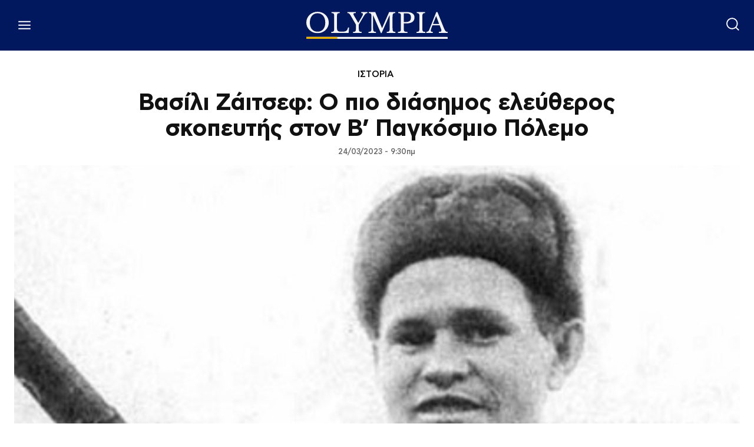

--- FILE ---
content_type: text/html; charset=UTF-8
request_url: https://www.olympia.gr/1535464/istoria/basili-zaitsef-o-pio-diasimos-eleytheros-skopeytis-ston-v-pagkosmio-polemo/
body_size: 59521
content:
<!doctype html ><html lang="el" prefix="og: https://ogp.me/ns#"><head><title>Bασίλι Ζάιτσεφ: Ο πιο διάσημος ελεύθερος σκοπευτής στον Β’ Παγκόσμιο Πόλεμο</title><meta charset="UTF-8" /><meta name="viewport" content="width=device-width, initial-scale=1.0"><link rel="pingback" href="https://www.olympia.gr/xmlrpc.php" /><meta name="publish-date" content="2023-03-24" /><link rel="preload" fetchpriority="high" as="image" href="https://www.olympia.gr/wp-content/uploads/2023/03/25FAEBE9-F5E9-419D-893D-D6497F6715F2.jpeg" imagesrcset="https://www.olympia.gr/wp-content/uploads/2023/03/25FAEBE9-F5E9-419D-893D-D6497F6715F2.jpeg 1920w, https://www.olympia.gr/wp-content/uploads/2023/03/25FAEBE9-F5E9-419D-893D-D6497F6715F2-696x512.jpeg 696w, https://www.olympia.gr/wp-content/uploads/2023/03/25FAEBE9-F5E9-419D-893D-D6497F6715F2-1068x785.jpeg 1068w" imagesizes="(max-width: 1920px) 100vw, 1920px"/><link rel="icon" type="image/png" href="https://www.olympia.gr/wp-content/uploads/2020/08/favicon-olympia.png"><meta name="description" content="Σε ηλικία 12 ετών, ο πατέρας του Γκριγκόρι του χάρισε ένα παλιό όπλο. Ο νεαρός Βάσια άρχισε να κυνηγά ελάφια στις απέραντες στέπες της Σιβηρίας. Στο"/><meta name="robots" content="follow, index, max-snippet:-1, max-video-preview:-1, max-image-preview:large"/><link rel="canonical" href="https://www.olympia.gr/1535464/istoria/basili-zaitsef-o-pio-diasimos-eleytheros-skopeytis-ston-v-pagkosmio-polemo/" /><meta property="og:locale" content="el_GR" /><meta property="og:type" content="article" /><meta property="og:title" content="Bασίλι Ζάιτσεφ: Ο πιο διάσημος ελεύθερος σκοπευτής στον Β’ Παγκόσμιο Πόλεμο" /><meta property="og:description" content="Σε ηλικία 12 ετών, ο πατέρας του Γκριγκόρι του χάρισε ένα παλιό όπλο. Ο νεαρός Βάσια άρχισε να κυνηγά ελάφια στις απέραντες στέπες της Σιβηρίας. Στο" /><meta property="og:url" content="https://www.olympia.gr/1535464/istoria/basili-zaitsef-o-pio-diasimos-eleytheros-skopeytis-ston-v-pagkosmio-polemo/" /><meta property="og:site_name" content="olympia" /><meta property="article:publisher" content="https://www.facebook.com/olympianspirit" /><meta property="article:tag" content="ΒΑΣΙΛΙ ΖΑΙΤΣΕΦ" /><meta property="article:section" content="ΙΣΤΟΡΙΑ" /><meta property="fb:app_id" content="159463961262605" /><meta property="og:image" content="https://www.olympia.gr/wp-content/uploads/2023/03/25FAEBE9-F5E9-419D-893D-D6497F6715F2.jpeg" /><meta property="og:image:secure_url" content="https://www.olympia.gr/wp-content/uploads/2023/03/25FAEBE9-F5E9-419D-893D-D6497F6715F2.jpeg" /><meta property="og:image:width" content="1920" /><meta property="og:image:height" content="1412" /><meta property="og:image:alt" content="Bασίλι Ζάιτσεφ: Ο πιο διάσημος ελεύθερος σκοπευτής στον Β’ Παγκόσμιο Πόλεμο" /><meta property="og:image:type" content="image/jpeg" /><meta property="article:published_time" content="2023-03-24T09:30:22+02:00" /><meta name="twitter:card" content="summary_large_image" /><meta name="twitter:title" content="Bασίλι Ζάιτσεφ: Ο πιο διάσημος ελεύθερος σκοπευτής στον Β’ Παγκόσμιο Πόλεμο" /><meta name="twitter:description" content="Σε ηλικία 12 ετών, ο πατέρας του Γκριγκόρι του χάρισε ένα παλιό όπλο. Ο νεαρός Βάσια άρχισε να κυνηγά ελάφια στις απέραντες στέπες της Σιβηρίας. Στο" /><meta name="twitter:site" content="@olympiada" /><meta name="twitter:creator" content="@olympiada" /><meta name="twitter:image" content="https://www.olympia.gr/wp-content/uploads/2023/03/25FAEBE9-F5E9-419D-893D-D6497F6715F2.jpeg" /><meta name="twitter:label1" content="Written by" /><meta name="twitter:data1" content="kalinda" /><meta name="twitter:label2" content="Time to read" /><meta name="twitter:data2" content="2 minutes" /> <script type="application/ld+json" class="rank-math-schema">{"@context":"https://schema.org","@graph":[{"@type":"Organization","@id":"https://www.olympia.gr/#organization","name":"olympia.gr","url":"https://www.olympia.gr","sameAs":["https://www.facebook.com/olympianspirit","https://twitter.com/olympiada"],"email":"info@olympia.gr","logo":{"@type":"ImageObject","@id":"https://www.olympia.gr/#logo","url":"https://www.olympia.gr/wp-content/uploads/2020/08/logo-login.png","contentUrl":"https://www.olympia.gr/wp-content/uploads/2020/08/logo-login.png","caption":"olympia","inLanguage":"el","width":"667","height":"173"}},{"@type":"WebSite","@id":"https://www.olympia.gr/#website","url":"https://www.olympia.gr","name":"olympia","publisher":{"@id":"https://www.olympia.gr/#organization"},"inLanguage":"el"},{"@type":"ImageObject","@id":"https://www.olympia.gr/wp-content/uploads/2023/03/25FAEBE9-F5E9-419D-893D-D6497F6715F2.jpeg","url":"https://www.olympia.gr/wp-content/uploads/2023/03/25FAEBE9-F5E9-419D-893D-D6497F6715F2.jpeg","width":"1920","height":"1412","inLanguage":"el"},{"@type":"WebPage","@id":"https://www.olympia.gr/1535464/istoria/basili-zaitsef-o-pio-diasimos-eleytheros-skopeytis-ston-v-pagkosmio-polemo/#webpage","url":"https://www.olympia.gr/1535464/istoria/basili-zaitsef-o-pio-diasimos-eleytheros-skopeytis-ston-v-pagkosmio-polemo/","name":"B\u03b1\u03c3\u03af\u03bb\u03b9 \u0396\u03ac\u03b9\u03c4\u03c3\u03b5\u03c6: \u039f \u03c0\u03b9\u03bf \u03b4\u03b9\u03ac\u03c3\u03b7\u03bc\u03bf\u03c2 \u03b5\u03bb\u03b5\u03cd\u03b8\u03b5\u03c1\u03bf\u03c2 \u03c3\u03ba\u03bf\u03c0\u03b5\u03c5\u03c4\u03ae\u03c2 \u03c3\u03c4\u03bf\u03bd \u0392\u2019 \u03a0\u03b1\u03b3\u03ba\u03cc\u03c3\u03bc\u03b9\u03bf \u03a0\u03cc\u03bb\u03b5\u03bc\u03bf","datePublished":"2023-03-24T09:30:22+02:00","dateModified":"2023-03-24T09:30:22+02:00","isPartOf":{"@id":"https://www.olympia.gr/#website"},"primaryImageOfPage":{"@id":"https://www.olympia.gr/wp-content/uploads/2023/03/25FAEBE9-F5E9-419D-893D-D6497F6715F2.jpeg"},"inLanguage":"el"},{"@type":"Person","@id":"#","name":"kalinda","url":"#","image":{"@type":"ImageObject","@id":"https://secure.gravatar.com/avatar/aa00fd4774a90f6ef939029b61746b9af069bee4c8a0084f3ab1a2ee86daeb1e?s=96&amp;d=mm&amp;r=g","url":"https://secure.gravatar.com/avatar/aa00fd4774a90f6ef939029b61746b9af069bee4c8a0084f3ab1a2ee86daeb1e?s=96&amp;d=mm&amp;r=g","caption":"kalinda","inLanguage":"el"},"worksFor":{"@id":"https://www.olympia.gr/#organization"}},{"@type":"NewsArticle","headline":"B\u03b1\u03c3\u03af\u03bb\u03b9 \u0396\u03ac\u03b9\u03c4\u03c3\u03b5\u03c6: \u039f \u03c0\u03b9\u03bf \u03b4\u03b9\u03ac\u03c3\u03b7\u03bc\u03bf\u03c2 \u03b5\u03bb\u03b5\u03cd\u03b8\u03b5\u03c1\u03bf\u03c2 \u03c3\u03ba\u03bf\u03c0\u03b5\u03c5\u03c4\u03ae\u03c2 \u03c3\u03c4\u03bf\u03bd \u0392\u2019 \u03a0\u03b1\u03b3\u03ba\u03cc\u03c3\u03bc\u03b9\u03bf \u03a0\u03cc\u03bb\u03b5\u03bc\u03bf","datePublished":"2023-03-24T09:30:22+02:00","dateModified":"2023-03-24T09:30:22+02:00","articleSection":"\u0399\u03a3\u03a4\u039f\u03a1\u0399\u0391","author":{"@id":"#","name":"kalinda"},"publisher":{"@id":"https://www.olympia.gr/#organization"},"description":"\u03a3\u03b5 \u03b7\u03bb\u03b9\u03ba\u03af\u03b1 12 \u03b5\u03c4\u03ce\u03bd, \u03bf \u03c0\u03b1\u03c4\u03ad\u03c1\u03b1\u03c2 \u03c4\u03bf\u03c5 \u0393\u03ba\u03c1\u03b9\u03b3\u03ba\u03cc\u03c1\u03b9 \u03c4\u03bf\u03c5 \u03c7\u03ac\u03c1\u03b9\u03c3\u03b5 \u03ad\u03bd\u03b1 \u03c0\u03b1\u03bb\u03b9\u03cc \u03cc\u03c0\u03bb\u03bf. \u039f \u03bd\u03b5\u03b1\u03c1\u03cc\u03c2 \u0392\u03ac\u03c3\u03b9\u03b1 \u03ac\u03c1\u03c7\u03b9\u03c3\u03b5 \u03bd\u03b1 \u03ba\u03c5\u03bd\u03b7\u03b3\u03ac \u03b5\u03bb\u03ac\u03c6\u03b9\u03b1 \u03c3\u03c4\u03b9\u03c2 \u03b1\u03c0\u03ad\u03c1\u03b1\u03bd\u03c4\u03b5\u03c2 \u03c3\u03c4\u03ad\u03c0\u03b5\u03c2 \u03c4\u03b7\u03c2 \u03a3\u03b9\u03b2\u03b7\u03c1\u03af\u03b1\u03c2. \u03a3\u03c4\u03bf","name":"B\u03b1\u03c3\u03af\u03bb\u03b9 \u0396\u03ac\u03b9\u03c4\u03c3\u03b5\u03c6: \u039f \u03c0\u03b9\u03bf \u03b4\u03b9\u03ac\u03c3\u03b7\u03bc\u03bf\u03c2 \u03b5\u03bb\u03b5\u03cd\u03b8\u03b5\u03c1\u03bf\u03c2 \u03c3\u03ba\u03bf\u03c0\u03b5\u03c5\u03c4\u03ae\u03c2 \u03c3\u03c4\u03bf\u03bd \u0392\u2019 \u03a0\u03b1\u03b3\u03ba\u03cc\u03c3\u03bc\u03b9\u03bf \u03a0\u03cc\u03bb\u03b5\u03bc\u03bf","@id":"https://www.olympia.gr/1535464/istoria/basili-zaitsef-o-pio-diasimos-eleytheros-skopeytis-ston-v-pagkosmio-polemo/#richSnippet","isPartOf":{"@id":"https://www.olympia.gr/1535464/istoria/basili-zaitsef-o-pio-diasimos-eleytheros-skopeytis-ston-v-pagkosmio-polemo/#webpage"},"image":{"@id":"https://www.olympia.gr/wp-content/uploads/2023/03/25FAEBE9-F5E9-419D-893D-D6497F6715F2.jpeg"},"inLanguage":"el","mainEntityOfPage":{"@id":"https://www.olympia.gr/1535464/istoria/basili-zaitsef-o-pio-diasimos-eleytheros-skopeytis-ston-v-pagkosmio-polemo/#webpage"}}]}</script> <link rel='dns-prefetch' href='//stats.wp.com' /><link rel="alternate" type="application/rss+xml" title="Ροή RSS &raquo; olympia" href="https://www.olympia.gr/feed/" /><link rel="alternate" type="application/rss+xml" title="Ροή Σχολίων &raquo; olympia" href="https://www.olympia.gr/comments/feed/" /><link rel="alternate" title="oEmbed (JSON)" type="application/json+oembed" href="https://www.olympia.gr/wp-json/oembed/1.0/embed?url=https%3A%2F%2Fwww.olympia.gr%2F1535464%2Fistoria%2Fbasili-zaitsef-o-pio-diasimos-eleytheros-skopeytis-ston-v-pagkosmio-polemo%2F" /><link rel="alternate" title="oEmbed (XML)" type="text/xml+oembed" href="https://www.olympia.gr/wp-json/oembed/1.0/embed?url=https%3A%2F%2Fwww.olympia.gr%2F1535464%2Fistoria%2Fbasili-zaitsef-o-pio-diasimos-eleytheros-skopeytis-ston-v-pagkosmio-polemo%2F&#038;format=xml" /><style id='wp-img-auto-sizes-contain-inline-css' type='text/css'>img:is([sizes=auto i],[sizes^="auto," i]){contain-intrinsic-size:3000px 1500px}
/*# sourceURL=wp-img-auto-sizes-contain-inline-css */</style><link rel='stylesheet' id='ep_general_styles-css' href='https://www.olympia.gr/wp-content/plugins/elasticpress/dist/css/general-styles.css?ver=66295efe92a630617c00' type='text/css' media='all' /><link rel='stylesheet' id='td-plugin-multi-purpose-css' href='https://www.olympia.gr/wp-content/plugins/td-composer/td-multi-purpose/style.css?ver=9c5a7338c90cbd82cb580e34cffb127f' type='text/css' media='all' /><link rel='stylesheet' id='searchterm-highlighting-css' href='https://www.olympia.gr/wp-content/plugins/elasticpress/dist/css/highlighting-styles.css?ver=252562c4ed9241547293' type='text/css' media='all' /><link rel='stylesheet' id='td-theme-css' href='https://www.olympia.gr/wp-content/themes/Newspaper/style.css?ver=12.7.4' type='text/css' media='all' /><link rel='stylesheet' id='td-theme-child-css' href='https://www.olympia.gr/wp-content/themes/Newspaper-child/style.css?ver=12.7.4c' type='text/css' media='all' /><link rel='stylesheet' id='td-legacy-framework-front-style-css' href='https://www.olympia.gr/wp-content/plugins/td-composer/legacy/Newspaper/assets/css/td_legacy_main.css?ver=9c5a7338c90cbd82cb580e34cffb127f' type='text/css' media='all' /><link rel='stylesheet' id='tdb_style_cloud_templates_front-css' href='https://www.olympia.gr/wp-content/plugins/td-cloud-library/assets/css/tdb_main.css?ver=496e217dc78570a2932146e73f7c4a14' type='text/css' media='all' /> <script type="text/javascript" src="https://www.olympia.gr/wp-includes/js/jquery/jquery.min.js?ver=3.7.1" id="jquery-core-js"></script> <link rel="https://api.w.org/" href="https://www.olympia.gr/wp-json/" /><link rel="alternate" title="JSON" type="application/json" href="https://www.olympia.gr/wp-json/wp/v2/posts/1535464" /><link rel="EditURI" type="application/rsd+xml" title="RSD" href="https://www.olympia.gr/xmlrpc.php?rsd" /><meta name="generator" content="WordPress 6.9" /><link rel='shortlink' href='https://www.olympia.gr/?p=1535464' /><style>.minoandesign-olympia-slider *,
            .minoandesign-olympia-sections * {
                font-family: -apple-system, BlinkMacSystemFont, 'Segoe UI', Roboto, Oxygen, Ubuntu, Cantarell, sans-serif !important;
            }
            
            .minoandesign-olympia-slider .minoandesign-oly-title,
            .minoandesign-olympia-sections .minoandesign-oly-title {
                font-weight: 700 !important;
            }
            
            .minoandesign-olympia-slider {
                position: relative;
                width: 100vw;
                height: 80vh;
                overflow: hidden;
                margin-left: calc(-50vw + 50%);
                background: #000;
            }
            
            .minoandesign-olympia-slider .minoandesign-oly-slides-container {
                position: relative;
                width: 100%;
                height: 100%;
            }
            
            .minoandesign-olympia-slider .minoandesign-oly-slide {
                position: absolute;
                width: 100%;
                height: 100%;
                opacity: 0;
                transition: opacity 0.4s ease-in-out;
                z-index: 1;
            }
            
            .minoandesign-olympia-slider .minoandesign-oly-slide.active {
                opacity: 1;
                z-index: 2;
            }
            
            .minoandesign-olympia-slider .minoandesign-oly-slide-image {
                width: 100%;
                height: 100%;
                object-fit: cover;
                object-position: center;
            }
            
            .minoandesign-olympia-slider .minoandesign-oly-nav {
                position: absolute;
                z-index: 20;
            }
            
            .minoandesign-olympia-slider .minoandesign-oly-arrows {
                position: absolute;
                top: 50%;
                transform: translateY(-50%);
                width: 100%;
                display: flex;
                justify-content: space-between;
                padding: 0 40px;
                pointer-events: none;
            }
            
            .minoandesign-olympia-slider .minoandesign-oly-arrow {
                width: 60px;
                height: 60px;
                background: rgba(255,255,255,0.9);
                display: flex;
                align-items: center;
                justify-content: center;
                cursor: pointer;
                transition: all 0.3s ease;
                pointer-events: all;
                border-radius: 50%;
                box-shadow: 0 4px 20px rgba(0,0,0,0.3);
            }
            
            .minoandesign-olympia-slider .minoandesign-oly-arrow:hover {
                background: white;
                transform: scale(1.1);
            }
            
            .minoandesign-olympia-slider .minoandesign-oly-arrow::after {
                content: '';
                width: 14px;
                height: 14px;
                border-top: 3px solid #333;
                border-right: 3px solid #333;
            }
            
            .minoandesign-olympia-slider .minoandesign-oly-arrow.prev::after {
                transform: rotate(-135deg);
                margin-right: -3px;
            }
            
            .minoandesign-olympia-slider .minoandesign-oly-arrow.next::after {
                transform: rotate(45deg);
                margin-left: -3px;
            }
            
            .minoandesign-olympia-slider .minoandesign-oly-dots {
                position: absolute;
                bottom: 30px;
                left: 50%;
                transform: translateX(-50%);
                display: flex;
                gap: 10px;
                z-index: 20;
            }
            
            .minoandesign-olympia-slider .minoandesign-oly-dot {
                width: 12px;
                height: 12px;
                background: rgba(255,255,255,0.4);
                border-radius: 50%;
                cursor: pointer;
                transition: all 0.3s ease;
            }
            
            .minoandesign-olympia-slider .minoandesign-oly-dot.active {
                background: white;
                transform: scale(1.3);
            }
            
            .minoandesign-olympia-slider .minoandesign-oly-thumbnails {
                position: absolute;
                bottom: 0;
                left: 0;
                right: 0;
                background: rgba(0, 0, 0, 0.9);
                padding: 15px 20px;
                display: flex;
                gap: 15px;
                align-items: center;
                justify-content: center;
                overflow-x: auto;
                overflow-y: hidden;
                z-index: 25;
                height: 120px;
                scrollbar-width: thin;
                scrollbar-color: rgba(255,255,255,0.3) transparent;
                -webkit-overflow-scrolling: touch;
            }
            
            .minoandesign-olympia-slider .minoandesign-oly-thumbnails::-webkit-scrollbar {
                height: 6px;
            }
            
            .minoandesign-olympia-slider .minoandesign-oly-thumbnails::-webkit-scrollbar-thumb {
                background: rgba(255,255,255,0.3);
                border-radius: 3px;
            }
            
            .minoandesign-olympia-slider .minoandesign-oly-thumb-item {
                flex-shrink: 0;
                width: 180px;
                height: 100px;
                cursor: pointer;
                position: relative;
                overflow: hidden;
                border: 2px solid transparent;
                transition: all 0.3s ease;
                opacity: 0.6;
            }
            
            .minoandesign-olympia-slider .minoandesign-oly-thumb-item:hover {
                opacity: 1;
                transform: translateY(-3px);
            }
            
            .minoandesign-olympia-slider .minoandesign-oly-thumb-item.active {
                border-color: white;
                opacity: 1;
                transform: translateY(-3px);
            }
            
            .minoandesign-olympia-slider .minoandesign-oly-thumb-item img {
                width: 100%;
                height: 100%;
                object-fit: cover;
            }
            
            .minoandesign-olympia-slider .minoandesign-oly-thumb-item .minoandesign-oly-thumb-title {
                position: absolute;
                bottom: 0;
                left: 0;
                right: 0;
                background: linear-gradient(to top, rgba(0,0,0,0.95) 0%, rgba(0,0,0,0.8) 40%, rgba(0,0,0,0.6) 70%, transparent 100%);
                color: white;
                padding: 30px 8px 8px 8px;
                font-size: 13px;
                line-height: 1.2;
                font-weight: 600;
                display: flex;
                align-items: flex-end;
            }
            
            .minoandesign-olympia-slider .minoandesign-oly-slide {
                display: flex;
                align-items: flex-end;
                position: relative;
            }
            
            .minoandesign-olympia-slider .minoandesign-oly-slide-content {
                position: absolute;
                bottom: 140px;
                left: 50%;
                transform: translateX(-50%);
                max-width: 800px;
                z-index: 10;
                text-align: center;
                width: 90%;
            }
            
            .minoandesign-olympia-slider .minoandesign-oly-slide::before {
                content: '';
                position: absolute;
                top: 0;
                left: 0;
                right: 0;
                bottom: 0;
                background: linear-gradient(to bottom, rgba(0,0,0,0.1) 0%, rgba(0,0,0,0.7) 70%);
                z-index: 1;
            }
            
            
            .minoandesign-olympia-slider .minoandesign-oly-title {
                font-size: 44px;
                font-family: 'CFAstyStd-Bold', -apple-system, BlinkMacSystemFont, 'Segoe UI', Roboto, sans-serif;
                font-weight: 400;
                line-height: 1.2;
                margin-bottom: 20px;
                color: white;
                text-shadow: 0 2px 4px rgba(0,0,0,0.5);
            }
            
            .minoandesign-olympia-slider .minoandesign-oly-title a {
                color: white;
                text-decoration: none;
            }
            
            .minoandesign-olympia-slider .minoandesign-oly-excerpt {
                font-size: 16px;
                line-height: 1.5;
                margin-bottom: 25px;
                color: rgba(255,255,255,0.9);
                max-width: 600px;
                margin-left: auto;
                margin-right: auto;
            }
            
            .minoandesign-olympia-slider .minoandesign-oly-link {
                display: inline-flex;
                align-items: center;
                gap: 8px;
                background: transparent;
                color: white;
                padding: 0;
                text-decoration: none;
                font-weight: 600;
                font-size: 14px;
                text-transform: uppercase;
                letter-spacing: 1.5px;
                transition: all 0.3s ease;
                border: none;
                position: relative;
            }
            
            .minoandesign-olympia-slider .minoandesign-oly-link::after {
                content: '→';
                font-size: 20px;
                transition: transform 0.3s ease;
            }
            
            .minoandesign-olympia-slider .minoandesign-oly-link:hover {
                color: #EDB500;
            }
            
            .minoandesign-olympia-slider .minoandesign-oly-link:hover::after {
                transform: translateX(5px);
            }
            
            .minoandesign-olympia-popular {
                width: 100%;
                margin: 60px 0;
                padding: 0;
                font-family: -apple-system, BlinkMacSystemFont, 'Segoe UI', Roboto, sans-serif;
            }
            
            .minoandesign-olympia-popular-header {
                display: flex;
                align-items: center;
                justify-content: flex-start;
                margin-bottom: 30px;
                padding: 0 0 10px 0;
                border-bottom: 2px solid #01175E;
                position: relative;
            }
            
            .minoandesign-olympia-popular-title {
                font-size: 40px;
                font-family: 'CFAstyStd-Medium', -apple-system, BlinkMacSystemFont, 'Segoe UI', Roboto, sans-serif;
                font-weight: 700;
                text-transform: uppercase;
                letter-spacing: -0.5px;
                margin: 0;
                color: #01175E;
                position: relative;
                padding-left: 15px;
            }
            
            .minoandesign-olympia-popular-title::before {
                content: '';
                position: absolute;
                left: 0;
                top: 50%;
                transform: translateY(-50%);
                width: 4px;
                height: 24px;
                background: #EDB500;
            }
            
            .minoandesign-olympia-popular-grid {
                display: grid;
                grid-template-columns: repeat(3, 1fr);
                gap: 2px;
                background: #333;
                padding: 2px;
            }
            
            .minoandesign-olympia-popular-item {
                position: relative;
                overflow: hidden;
                height: 300px;
                cursor: pointer;
                transition: all 0.3s ease;
            }
            
            .minoandesign-olympia-popular-item:first-child {
                grid-column: span 2;
                grid-row: span 2;
                height: 100%;
            }
            
            .minoandesign-olympia-popular-item:hover {
                transform: scale(1.02);
                z-index: 10;
                box-shadow: 0 10px 30px rgba(0,0,0,0.5);
            }
            
            .minoandesign-olympia-popular-rank {
                position: absolute;
                top: 15px;
                left: 15px;
                background: #EDB500;
                color: #01175E;
                width: 45px;
                height: 45px;
                display: flex;
                align-items: center;
                justify-content: center;
                font-weight: 900;
                font-size: 20px;
                z-index: 20;
                border-radius: 50%;
                box-shadow: 0 4px 15px rgba(0,0,0,0.3);
            }
            
            .minoandesign-olympia-popular-image {
                width: 100%;
                height: 100%;
                position: absolute;
                top: 0;
                left: 0;
            }
            
            .minoandesign-olympia-popular-image a {
                display: block;
                width: 100%;
                height: 100%;
                position: relative;
                z-index: 5;
            }
            
            .minoandesign-olympia-popular-image::before {
                content: '';
                position: absolute;
                top: 0;
                left: 0;
                right: 0;
                bottom: 0;
                background: linear-gradient(to bottom, transparent 30%, rgba(0,0,0,0.9) 100%);
                z-index: 1;
            }
            
            .minoandesign-olympia-popular-image img {
                width: 100%;
                height: 100%;
                object-fit: cover;
                transition: transform 0.5s ease;
            }
            
            .minoandesign-olympia-popular-item:hover .minoandesign-olympia-popular-image img {
                transform: scale(1.1);
            }
            
            .minoandesign-olympia-popular-content {
                position: absolute;
                bottom: 0;
                left: 0;
                right: 0;
                padding: 25px;
                z-index: 10;
                background: linear-gradient(to top, rgba(1,23,94,0.95) 0%, rgba(1,23,94,0.7) 50%, transparent 100%);
                pointer-events: none;
            }
            
            .minoandesign-olympia-popular-content * {
                pointer-events: auto;
            }
            
            .minoandesign-olympia-popular-post-title {
                font-size: 22px;
                font-family: 'CFAstyStd-Bold', -apple-system, BlinkMacSystemFont, 'Segoe UI', Roboto, sans-serif;
                font-weight: 400;
                line-height: 1.2;
                margin: 0;
            }
            
            .minoandesign-olympia-popular-item:first-child .minoandesign-olympia-popular-post-title {
                font-size: 32px;
            }
            
            .minoandesign-olympia-popular-post-title a {
                color: white;
                text-decoration: none;
                text-shadow: 2px 2px 4px rgba(0,0,0,0.8);
            }
            
            .minoandesign-olympia-popular-post-title a:hover {
                color: #FFFFFF;
            }
            
            
            .minoandesign-olympia-popular-item:first-child .minoandesign-olympia-popular-rank {
                width: 60px;
                height: 60px;
                font-size: 26px;
            }
            
            .minoandesign-olympia-latest {
                width: 100%;
                margin: 60px 0;
                padding: 0;
                font-family: -apple-system, BlinkMacSystemFont, 'Segoe UI', Roboto, sans-serif;
            }
            
            .minoandesign-olympia-latest-header {
                border-bottom: 3px solid #01175E;
                padding-bottom: 15px;
                margin-bottom: 10px;
                position: relative;
            }
            
            .minoandesign-olympia-latest-title {
                font-size: 42px;
                font-family: 'CFAstyStd-Medium', -apple-system, BlinkMacSystemFont, 'Segoe UI', Roboto, sans-serif;
                font-weight: 700;
                text-transform: uppercase;
                letter-spacing: -1px;
                color: #01175E;
                margin: 0;
                position: relative;
                padding-left: 20px;
            }
            
            .minoandesign-olympia-latest-title::before {
                content: '';
                position: absolute;
                left: 0;
                top: 50%;
                transform: translateY(-50%);
                width: 5px;
                height: 35px;
                background: #EDB500;
            }
            
            .minoandesign-olympia-latest-grid {
                display: flex;
                flex-direction: column;
                gap: 0;
            }
            
            .minoandesign-olympia-latest-item {
                background: white;
                position: relative;
                overflow: hidden;
                transition: all 0.3s ease;
                cursor: pointer;
                display: flex;
                align-items: center;
                gap: 30px;
                padding: 30px 0;
                border-bottom: 1px solid #e0e0e0;
            }
            
            .minoandesign-olympia-latest-item:first-child {
                padding-top: 0;
            }
            
            .minoandesign-olympia-latest-item:hover {
                background: #f8f8f8;
                padding-left: 10px;
            }
            
            .minoandesign-olympia-latest-image {
                width: 300px;
                height: 200px;
                overflow: hidden;
                position: relative;
                flex-shrink: 0;
            }
            
            .minoandesign-olympia-latest-image img {
                width: 100%;
                height: 100%;
                object-fit: cover;
                transition: transform 0.3s ease;
            }
            
            .minoandesign-olympia-latest-item:hover .minoandesign-olympia-latest-image img {
                transform: scale(1.05);
            }
            
            .minoandesign-olympia-latest-content {
                flex: 1;
                padding-right: 20px;
            }
            
            .minoandesign-olympia-latest-date {
                font-size: 12px;
                color: #666;
                text-transform: uppercase;
                letter-spacing: 0.5px;
                margin-bottom: 10px;
                display: flex;
                align-items: center;
                gap: 10px;
            }
            
            .minoandesign-olympia-latest-date::after {
                content: '';
                flex: 1;
                height: 1px;
                background: #e0e0e0;
                max-width: 100px;
            }
            
            .minoandesign-olympia-latest-post-title {
                font-size: 28px;
                font-family: 'CFAstyStd-Bold', -apple-system, BlinkMacSystemFont, 'Segoe UI', Roboto, sans-serif;
                font-weight: 400;
                line-height: 1.2;
                margin: 0 0 15px 0;
            }
            
            .minoandesign-olympia-latest-post-title a {
                color: #01175E;
                text-decoration: none;
                transition: color 0.2s ease;
            }
            
            .minoandesign-olympia-latest-post-title a:hover {
                color: #000000;
            }
            
            .minoandesign-olympia-latest-excerpt {
                font-size: 16px;
                line-height: 1.6;
                color: #444;
                margin: 0;
            }
            
            .minoandesign-olympia-latest-item:nth-child(1),
            .minoandesign-olympia-latest-item:nth-child(2),
            .minoandesign-olympia-latest-item:nth-child(3) {
                padding: 40px 0;
            }
            
            .minoandesign-olympia-latest-item:nth-child(1) .minoandesign-olympia-latest-post-title,
            .minoandesign-olympia-latest-item:nth-child(2) .minoandesign-olympia-latest-post-title,
            .minoandesign-olympia-latest-item:nth-child(3) .minoandesign-olympia-latest-post-title {
                font-size: 32px;
            }
            
            .minoandesign-olympia-latest-item:nth-child(1) .minoandesign-olympia-latest-image,
            .minoandesign-olympia-latest-item:nth-child(2) .minoandesign-olympia-latest-image,
            .minoandesign-olympia-latest-item:nth-child(3) .minoandesign-olympia-latest-image {
                width: 400px;
                height: 250px;
            }
            
            .minoandesign-olympia-latest-load-more {
                text-align: center;
                padding: 40px 0;
            }
            
            .minoandesign-olympia-load-more-btn {
                display: inline-flex;
                align-items: center;
                gap: 10px;
                background: #01175E;
                color: white;
                padding: 15px 40px;
                border: none;
                font-size: 16px;
                font-weight: 700;
                text-transform: uppercase;
                letter-spacing: 1px;
                cursor: pointer;
                transition: all 0.3s ease;
                position: relative;
                overflow: hidden;
            }
            
            .minoandesign-olympia-load-more-btn::before {
                content: '';
                position: absolute;
                top: 0;
                left: -100%;
                width: 100%;
                height: 100%;
                background: #EDB500;
                transition: left 0.3s ease;
                z-index: 0;
            }
            
            .minoandesign-olympia-load-more-btn:hover::before {
                left: 0;
            }
            
            .minoandesign-olympia-load-more-btn:hover {
                color: #01175E;
            }
            
            .minoandesign-olympia-load-more-btn span {
                position: relative;
                z-index: 1;
            }
            
            .minoandesign-olympia-load-more-btn.loading {
                opacity: 0.7;
                cursor: not-allowed;
            }
            
            .minoandesign-olympia-load-more-btn.loading::after {
                content: '';
                position: absolute;
                width: 20px;
                height: 20px;
                border: 3px solid white;
                border-top-color: transparent;
                border-radius: 50%;
                animation: spin 1s linear infinite;
                right: 20px;
                top: 50%;
                transform: translateY(-50%);
            }
            
            @keyframes spin {
                to { transform: translateY(-50%) rotate(360deg); }
            }
            
            .minoandesign-olympia-today {
                width: 100%;
                font-family: -apple-system, BlinkMacSystemFont, 'Segoe UI', Roboto, sans-serif;
            }
            
            .minoandesign-olympia-today-header {
                display: flex;
                align-items: center;
                justify-content: flex-start;
                margin-bottom: 20px;
                padding: 0 0 10px 0;
                border-bottom: 2px solid #01175E;
                position: relative;
            }
            
            .minoandesign-olympia-today-title {
                font-size: 24px;
                font-family: 'CFAstyStd-Medium', -apple-system, BlinkMacSystemFont, 'Segoe UI', Roboto, sans-serif;
                font-weight: 700;
                text-transform: uppercase;
                letter-spacing: -0.5px;
                color: #01175E;
                margin: 0;
                padding-left: 15px;
                position: relative;
            }
            
            .minoandesign-olympia-today-title::before {
                content: '';
                position: absolute;
                left: 0;
                top: 50%;
                transform: translateY(-50%);
                width: 4px;
                height: 24px;
                background: #EDB500;
            }
            
            .minoandesign-olympia-today-grid {
                display: flex;
                flex-direction: column;
                gap: 15px;
            }
            
            .minoandesign-olympia-today-item {
                position: relative;
                overflow: hidden;
                height: 240px;
                cursor: pointer;
                transition: all 0.3s ease;
            }
            
            .minoandesign-olympia-today-item:hover {
                transform: scale(1.02);
                z-index: 10;
                box-shadow: 0 10px 30px rgba(0,0,0,0.5);
            }
            
            .minoandesign-olympia-today-rank {
                position: absolute;
                top: 10px;
                left: 10px;
                background: #EDB500;
                color: #01175E;
                width: 35px;
                height: 35px;
                display: flex;
                align-items: center;
                justify-content: center;
                font-weight: 900;
                font-size: 16px;
                z-index: 20;
                border-radius: 50%;
                box-shadow: 0 4px 15px rgba(0,0,0,0.3);
            }
            
            .minoandesign-olympia-today-image {
                width: 100%;
                height: 100%;
                position: absolute;
                top: 0;
                left: 0;
            }
            
            .minoandesign-olympia-today-image::before {
                content: '';
                position: absolute;
                top: 0;
                left: 0;
                right: 0;
                bottom: 0;
                background: linear-gradient(to bottom, transparent 0%, rgba(0,0,0,0.8) 100%);
                z-index: 1;
            }
            
            .minoandesign-olympia-today-image img {
                width: 100%;
                height: 100%;
                object-fit: cover;
            }
            
            .minoandesign-olympia-today-content {
                position: absolute;
                bottom: 0;
                left: 0;
                right: 0;
                padding: 20px;
                z-index: 10;
            }
            
            .minoandesign-olympia-today-post-title {
                font-size: 18px;
                font-family: 'CFAstyStd-Bold', -apple-system, BlinkMacSystemFont, 'Segoe UI', Roboto, sans-serif;
                font-weight: 400;
                line-height: 1.2;
                margin: 0 0 8px 0;
                color: white;
                text-shadow: 0 2px 4px rgba(0,0,0,0.8);
                display: -webkit-box;
                -webkit-line-clamp: 4;
                -webkit-box-orient: vertical;
                overflow: hidden;
                text-overflow: ellipsis;
            }
            
            .minoandesign-olympia-today-post-title a {
                color: white;
                text-decoration: none;
            }
            
            .minoandesign-olympia-today-time {
                font-size: 11px;
                color: rgba(255,255,255,0.8);
                text-transform: uppercase;
                letter-spacing: 0.5px;
            }
            
            .minoandesign-olympia-today-link {
                display: block;
                width: 100%;
                height: 100%;
                text-decoration: none;
                position: relative;
            }
            
            @media (max-width: 1024px) {
                .minoandesign-olympia-slider .minoandesign-oly-title {
                    font-size: 36px;
                    line-height: 1.2;
                }
                
                .minoandesign-olympia-slider .minoandesign-oly-excerpt {
                    font-size: 15px;
                    max-width: 500px;
                }
                
                .slider-side-content .minoandesign-oly-slide {
                    grid-template-columns: 1fr;
                }
                
                .slider-side-content .minoandesign-oly-slide-content {
                    grid-column: 1;
                    margin: 20px;
                    padding: 40px;
                }
                
                .minoandesign-olympia-slider .minoandesign-oly-thumbnails {
                    height: 100px;
                    padding: 10px 15px;
                }
                
                .minoandesign-olympia-slider .minoandesign-oly-thumb-item {
                    width: 140px;
                    height: 80px;
                }
                
                .minoandesign-olympia-popular-grid {
                    grid-template-columns: repeat(2, 1fr);
                }
                
                .minoandesign-olympia-popular-item:first-child {
                    grid-column: span 2;
                }
                
                .minoandesign-olympia-popular-title {
                    font-size: 22px;
                }
                
                .minoandesign-olympia-popular-item {
                    height: 250px;
                }
                
                .minoandesign-olympia-popular-item:first-child {
                    height: 350px;
                }
                
                .minoandesign-olympia-popular-post-title {
                    font-size: 18px;
                }
                
                .minoandesign-olympia-popular-item:first-child .minoandesign-olympia-popular-post-title {
                    font-size: 26px;
                }
                
                .minoandesign-olympia-latest-item {
                    gap: 20px;
                }
                
                .minoandesign-olympia-latest-image {
                    width: 250px;
                    height: 170px;
                }
                
                .minoandesign-olympia-latest-item:nth-child(1) .minoandesign-olympia-latest-image,
                .minoandesign-olympia-latest-item:nth-child(2) .minoandesign-olympia-latest-image,
                .minoandesign-olympia-latest-item:nth-child(3) .minoandesign-olympia-latest-image {
                    width: 300px;
                    height: 200px;
                }
                
                .minoandesign-olympia-latest-post-title {
                    font-size: 24px;
                }
                
                .minoandesign-olympia-latest-item:nth-child(1) .minoandesign-olympia-latest-post-title,
                .minoandesign-olympia-latest-item:nth-child(2) .minoandesign-olympia-latest-post-title,
                .minoandesign-olympia-latest-item:nth-child(3) .minoandesign-olympia-latest-post-title {
                    font-size: 28px;
                }
            }
            
            @media (max-width: 768px) {
                .minoandesign-olympia-slider {
                    height: 75vh;
                }
                
                .minoandesign-olympia-slider .minoandesign-oly-title {
                    font-size: 28px;
                    line-height: 1.2;
                }
                
                .minoandesign-olympia-slider .minoandesign-oly-excerpt {
                    display: none;
                }
                
                .minoandesign-olympia-slider .minoandesign-oly-arrows {
                    display: none;
                }
                
                .slider-minimalist .minoandesign-oly-slide-content {
                    left: 40px;
                    bottom: 40px;
                }
                
                .minoandesign-sections-list .minoandesign-oly-article {
                    flex-direction: column;
                }
                
                .minoandesign-sections-list .minoandesign-oly-article-image {
                    width: 100%;
                    height: 200px;
                }
                
                .minoandesign-sections-featured .minoandesign-olympia-section-content {
                    grid-template-columns: 1fr;
                }
                
                .minoandesign-sections-featured .minoandesign-oly-featured {
                    height: 400px;
                }
                
                .minoandesign-sections-masonry .minoandesign-olympia-section-content {
                    column-count: 1;
                }
                
                .minoandesign-olympia-slider .minoandesign-oly-thumbnails {
                    height: 100px;
                    padding: 10px;
                    padding-left: 10px !important;
                    gap: 10px;
                    justify-content: flex-start !important;
                    -webkit-overflow-scrolling: touch;
                    scroll-behavior: smooth;
                }
                
                .minoandesign-olympia-slider .minoandesign-oly-thumb-item {
                    width: 140px;
                    height: 80px;
                }
                
                .minoandesign-olympia-slider .minoandesign-oly-thumb-item .minoandesign-oly-thumb-title {
                    font-size: 11px;
                    padding: 6px;
                    line-height: 1.2;
                }
                
                .minoandesign-olympia-slider .minoandesign-oly-slide-content {
                    bottom: 110px;
                    padding: 20px;
                    left: 50%;
                    transform: translateX(-50%);
                    width: 95%;
                    max-height: calc(100vh - 260px);
                    overflow-y: auto;
                }
                
                
                .minoandesign-olympia-slider .minoandesign-oly-link {
                    font-size: 12px;
                    letter-spacing: 1px;
                }
                
                .minoandesign-olympia-slider .minoandesign-oly-link::after {
                    font-size: 16px;
                }
                
                .minoandesign-olympia-popular-grid {
                    grid-template-columns: 1fr;
                    gap: 20px;
                    background: transparent;
                    padding: 0;
                }
                
                .minoandesign-olympia-popular-item:first-child {
                    grid-column: span 1;
                    grid-row: span 1;
                }
                
                .minoandesign-olympia-popular-item {
                    height: 220px;
                }
                
                .minoandesign-olympia-popular-item:first-child {
                    height: 300px;
                }
                
                .minoandesign-olympia-popular-post-title {
                    font-size: 16px;
                }
                
                .minoandesign-olympia-popular-item:first-child .minoandesign-olympia-popular-post-title {
                    font-size: 22px;
                }
                
                .minoandesign-olympia-popular-title {
                    font-size: 30px;
                }
                
                .minoandesign-olympia-popular-content {
                    padding: 15px;
                }
                
                .minoandesign-olympia-popular-rank {
                    width: 35px;
                    height: 35px;
                    font-size: 16px;
                    top: 10px;
                    left: 10px;
                }
                
                .minoandesign-olympia-popular-item:first-child .minoandesign-olympia-popular-rank {
                    width: 45px;
                    height: 45px;
                    font-size: 20px;
                }
                
                .minoandesign-olympia-latest {
                    padding: 0;
                }
                
                .minoandesign-olympia-latest-title {
                    font-size: 30px;
                    padding-left: 15px;
                }
                
                .minoandesign-olympia-latest-title::before {
                    width: 4px;
                    height: 25px;
                }
                
                .minoandesign-olympia-latest-item {
                    flex-direction: column;
                    align-items: flex-start;
                    gap: 15px;
                    padding: 20px 0;
                }
                
                .minoandesign-olympia-latest-image {
                    width: 100%;
                    height: 200px;
                }
                
                .minoandesign-olympia-latest-item:nth-child(1) .minoandesign-olympia-latest-image,
                .minoandesign-olympia-latest-item:nth-child(2) .minoandesign-olympia-latest-image,
                .minoandesign-olympia-latest-item:nth-child(3) .minoandesign-olympia-latest-image {
                    width: 100%;
                    height: 250px;
                }
                
                .minoandesign-olympia-latest-content {
                    padding-right: 0;
                }
                
                .minoandesign-olympia-latest-post-title {
                    font-size: 20px;
                }
                
                .minoandesign-olympia-latest-item:nth-child(1) .minoandesign-olympia-latest-post-title,
                .minoandesign-olympia-latest-item:nth-child(2) .minoandesign-olympia-latest-post-title,
                .minoandesign-olympia-latest-item:nth-child(3) .minoandesign-olympia-latest-post-title {
                    font-size: 24px;
                }
                
                .minoandesign-olympia-latest-excerpt {
                    font-size: 14px;
                }
                
                .minoandesign-olympia-latest-item:hover {
                    padding-left: 0;
                    background: #f8f8f8;
                }
            }</style><style>img#wpstats{display:none}</style><style>/* Hide any admin bar item linking to td_licence_panel */
        #wpadminbar a[href*="td_licence_panel"],
        #wpadminbar li:has(a[href*="td_licence_panel"]),
        #wp-admin-bar-td_licence_admin_bar,
        .td-mobile-title,
        li#wp-admin-bar-td_licence_admin_bar,
        /* Hide the specific "License inactive" text */
        #wpadminbar a[title*="License inactive"],
        #wpadminbar li:has(a[title*="License inactive"]) {
            display: none !important;
            visibility: hidden !important;
        }</style> <script>window.tdb_global_vars = {"wpRestUrl":"https:\/\/www.olympia.gr\/wp-json\/","permalinkStructure":"\/%post_id%\/%category%\/%postname%\/"};
        window.tdb_p_autoload_vars = {"isAjax":false,"isAdminBarShowing":false,"autoloadStatus":"off","origPostEditUrl":null};</script> <style id="tdb-global-fonts">:root{--global-font-1:CFAstyStd-Bold;}</style> <script type="text/javascript" id="td-generated-header-js">var tdBlocksArray = []; //here we store all the items for the current page

	    // td_block class - each ajax block uses a object of this class for requests
	    function tdBlock() {
		    this.id = '';
		    this.block_type = 1; //block type id (1-234 etc)
		    this.atts = '';
		    this.td_column_number = '';
		    this.td_current_page = 1; //
		    this.post_count = 0; //from wp
		    this.found_posts = 0; //from wp
		    this.max_num_pages = 0; //from wp
		    this.td_filter_value = ''; //current live filter value
		    this.is_ajax_running = false;
		    this.td_user_action = ''; // load more or infinite loader (used by the animation)
		    this.header_color = '';
		    this.ajax_pagination_infinite_stop = ''; //show load more at page x
	    }

        // td_js_generator - mini detector
        ( function () {
            var htmlTag = document.getElementsByTagName("html")[0];

	        if ( navigator.userAgent.indexOf("MSIE 10.0") > -1 ) {
                htmlTag.className += ' ie10';
            }

            if ( !!navigator.userAgent.match(/Trident.*rv\:11\./) ) {
                htmlTag.className += ' ie11';
            }

	        if ( navigator.userAgent.indexOf("Edge") > -1 ) {
                htmlTag.className += ' ieEdge';
            }

            if ( /(iPad|iPhone|iPod)/g.test(navigator.userAgent) ) {
                htmlTag.className += ' td-md-is-ios';
            }

            var user_agent = navigator.userAgent.toLowerCase();
            if ( user_agent.indexOf("android") > -1 ) {
                htmlTag.className += ' td-md-is-android';
            }

            if ( -1 !== navigator.userAgent.indexOf('Mac OS X')  ) {
                htmlTag.className += ' td-md-is-os-x';
            }

            if ( /chrom(e|ium)/.test(navigator.userAgent.toLowerCase()) ) {
               htmlTag.className += ' td-md-is-chrome';
            }

            if ( -1 !== navigator.userAgent.indexOf('Firefox') ) {
                htmlTag.className += ' td-md-is-firefox';
            }

            if ( -1 !== navigator.userAgent.indexOf('Safari') && -1 === navigator.userAgent.indexOf('Chrome') ) {
                htmlTag.className += ' td-md-is-safari';
            }

            if( -1 !== navigator.userAgent.indexOf('IEMobile') ){
                htmlTag.className += ' td-md-is-iemobile';
            }

        })();

        var tdLocalCache = {};

        ( function () {
            "use strict";

            tdLocalCache = {
                data: {},
                remove: function (resource_id) {
                    delete tdLocalCache.data[resource_id];
                },
                exist: function (resource_id) {
                    return tdLocalCache.data.hasOwnProperty(resource_id) && tdLocalCache.data[resource_id] !== null;
                },
                get: function (resource_id) {
                    return tdLocalCache.data[resource_id];
                },
                set: function (resource_id, cachedData) {
                    tdLocalCache.remove(resource_id);
                    tdLocalCache.data[resource_id] = cachedData;
                }
            };
        })();

    
    
var td_viewport_interval_list=[{"limitBottom":767,"sidebarWidth":228},{"limitBottom":1018,"sidebarWidth":300},{"limitBottom":1140,"sidebarWidth":324}];
var tdc_is_installed="yes";
var tdc_domain_active=false;
var td_ajax_url="https:\/\/www.olympia.gr\/wp-admin\/admin-ajax.php?td_theme_name=Newspaper&v=12.7.4";
var td_get_template_directory_uri="https:\/\/www.olympia.gr\/wp-content\/plugins\/td-composer\/legacy\/common";
var tds_snap_menu="";
var tds_logo_on_sticky="";
var tds_header_style="";
var td_please_wait="\u03a0\u03b1\u03c1\u03b1\u03ba\u03b1\u03bb\u03bf\u03cd\u03bc\u03b5 \u03c0\u03b5\u03c1\u03b9\u03bc\u03ad\u03bd\u03b5\u03c4\u03b5...";
var td_email_user_pass_incorrect="\u03a7\u03c1\u03ae\u03c3\u03c4\u03b7\u03c2 \u03ae \u03ba\u03c9\u03b4\u03b9\u03ba\u03cc\u03c2 \u03bb\u03b1\u03bd\u03b8\u03b1\u03c3\u03bc\u03ad\u03bd\u03bf\u03c2!";
var td_email_user_incorrect="Email \u03ae \u03cc\u03bd\u03bf\u03bc\u03b1 \u03c7\u03c1\u03ae\u03c3\u03c4\u03b7 \u03bb\u03b1\u03bd\u03b8\u03b1\u03c3\u03bc\u03ad\u03bd\u03bf!";
var td_email_incorrect="Email \u03bb\u03b1\u03bd\u03b8\u03b1\u03c3\u03bc\u03ad\u03bd\u03bf!";
var td_user_incorrect="Username incorrect!";
var td_email_user_empty="Email or username empty!";
var td_pass_empty="Pass empty!";
var td_pass_pattern_incorrect="Invalid Pass Pattern!";
var td_retype_pass_incorrect="Retyped Pass incorrect!";
var tds_more_articles_on_post_enable="";
var tds_more_articles_on_post_time_to_wait="";
var tds_more_articles_on_post_pages_distance_from_top=0;
var tds_captcha="";
var tds_theme_color_site_wide="#053772";
var tds_smart_sidebar="enabled";
var tdThemeName="Newspaper";
var tdThemeNameWl="Newspaper";
var td_magnific_popup_translation_tPrev="\u03a0\u03c1\u03bf\u03b7\u03b3\u03bf\u03cd\u03bc\u03b5\u03bd\u03bf (\u039a\u03bf\u03c5\u03bc\u03c0\u03af \u03b1\u03c1\u03b9\u03c3\u03c4\u03b5\u03c1\u03bf\u03cd \u03b2\u03ad\u03bb\u03bf\u03c5\u03c2)";
var td_magnific_popup_translation_tNext="\u0395\u03c0\u03cc\u03bc\u03b5\u03bd\u03bf (\u039a\u03bf\u03c5\u03bc\u03c0\u03af \u03b4\u03b5\u03be\u03b9\u03bf\u03cd \u03b2\u03ad\u03bb\u03bf\u03c5\u03c2)";
var td_magnific_popup_translation_tCounter="%curr% \u03b1\u03c0\u03cc %total%";
var td_magnific_popup_translation_ajax_tError="\u03a4\u03bf \u03c0\u03b5\u03c1\u03b9\u03b5\u03c7\u03cc\u03bc\u03b5\u03bd\u03bf \u03b1\u03c0\u03cc %url% \u03b4\u03b5\u03bd \u03ae\u03c4\u03b1\u03bd \u03b4\u03c5\u03bd\u03b1\u03c4\u03cc \u03bd\u03b1 \u03c6\u03bf\u03c1\u03c4\u03c9\u03b8\u03b5\u03af.";
var td_magnific_popup_translation_image_tError="\u0397 \u03b5\u03b9\u03ba\u03cc\u03bd\u03b1 #%curr% \u03b4\u03b5\u03bd \u03ae\u03c4\u03b1\u03bd \u03b4\u03c5\u03bd\u03b1\u03c4\u03cc \u03bd\u03b1 \u03c6\u03bf\u03c1\u03c4\u03c9\u03b8\u03b5\u03af.";
var tdBlockNonce="0b66c62e66";
var tdMobileMenu="enabled";
var tdMobileSearch="enabled";
var tdDateNamesI18n={"month_names":["\u0399\u03b1\u03bd\u03bf\u03c5\u03ac\u03c1\u03b9\u03bf\u03c2","\u03a6\u03b5\u03b2\u03c1\u03bf\u03c5\u03ac\u03c1\u03b9\u03bf\u03c2","\u039c\u03ac\u03c1\u03c4\u03b9\u03bf\u03c2","\u0391\u03c0\u03c1\u03af\u03bb\u03b9\u03bf\u03c2","\u039c\u03ac\u03b9\u03bf\u03c2","\u0399\u03bf\u03cd\u03bd\u03b9\u03bf\u03c2","\u0399\u03bf\u03cd\u03bb\u03b9\u03bf\u03c2","\u0391\u03cd\u03b3\u03bf\u03c5\u03c3\u03c4\u03bf\u03c2","\u03a3\u03b5\u03c0\u03c4\u03ad\u03bc\u03b2\u03c1\u03b9\u03bf\u03c2","\u039f\u03ba\u03c4\u03ce\u03b2\u03c1\u03b9\u03bf\u03c2","\u039d\u03bf\u03ad\u03bc\u03b2\u03c1\u03b9\u03bf\u03c2","\u0394\u03b5\u03ba\u03ad\u03bc\u03b2\u03c1\u03b9\u03bf\u03c2"],"month_names_short":["\u0399\u03b1\u03bd","\u03a6\u03b5\u03b2","\u039c\u03b1\u03c1","\u0391\u03c0\u03c1","\u039c\u03ac\u03b9","\u0399\u03bf\u03cd\u03bd","\u0399\u03bf\u03cd\u03bb","\u0391\u03c5\u03b3","\u03a3\u03b5\u03c0","\u039f\u03ba\u03c4","\u039d\u03bf\u03ad","\u0394\u03b5\u03ba"],"day_names":["\u039a\u03c5\u03c1\u03b9\u03b1\u03ba\u03ae","\u0394\u03b5\u03c5\u03c4\u03ad\u03c1\u03b1","\u03a4\u03c1\u03af\u03c4\u03b7","\u03a4\u03b5\u03c4\u03ac\u03c1\u03c4\u03b7","\u03a0\u03ad\u03bc\u03c0\u03c4\u03b7","\u03a0\u03b1\u03c1\u03b1\u03c3\u03ba\u03b5\u03c5\u03ae","\u03a3\u03ac\u03b2\u03b2\u03b1\u03c4\u03bf"],"day_names_short":["\u039a\u03c5","\u0394\u03b5","\u03a4\u03c1","\u03a4\u03b5","\u03a0\u03b5","\u03a0\u03b1","\u03a3\u03b1"]};
var tdb_modal_confirm="\u03b1\u03c0\u03bf\u03b8\u03b7\u03ba\u03b5\u03cd\u03c3\u03b5\u03c4\u03b5";
var tdb_modal_cancel="\u039c\u03b1\u03c4\u03b1\u03af\u03c9\u03c3\u03b7";
var tdb_modal_confirm_alt="\u039d\u03b1\u03af";
var tdb_modal_cancel_alt="\u03cc\u03c7\u03b9";
var td_deploy_mode="deploy";
var td_ad_background_click_link="";
var td_ad_background_click_target="";</script>  <script src="https://www.olympia.gr/wp-content/plugins/AP-DFP-Plugin/assets/js/mobile-detect.js"></script> <script>var md = new MobileDetect(window.navigator.userAgent);</script> <link rel="dns-prefetch" href="//platform-api.sharethis.com"><link rel="dns-prefetch" href="//www.google-analytics.com/"><link rel="dns-prefetch" href="//www.googletagservices.com/"><link rel="dns-prefetch" href="//partner.googleadservices.com/"><link rel="dns-prefetch" href="//securepubads.g.doubleclick.net/"><link rel="dns-prefetch" href="//pagead2.googlesyndication.com"> <script data-cfasync="false" async="async" src="//securepubads.g.doubleclick.net/tag/js/gpt.js"></script> <script>var googletag = googletag || {};
            googletag.cmd = googletag.cmd || [];</script> <style>#article_start, #article_end {
		margin: 20px auto 20px auto !important;
	    }

            .skinTopContainer {
                width: 100%;
                z-index: 99999;
                position: relative !important;
                text-align: center;
                height: 1px;
            }

            .skinContainer {
                top: 50px;
                width: 100%;
                z-index: 99999;
                position: fixed !important;
                height: 1px;
            }

            .skinAdSticky {
                margin: 0 auto;
            }</style> <script>let isAPMobile = (md.mobile());

            googletag.cmd.push(function () {

                var inline_mb_only = googletag.sizeMapping()
                    .addSize([0, 0], [[300, 600], [300, 250]])
                    .addSize([768, 0], [])
                    .build();

                var inline1 = googletag.sizeMapping()
                    .addSize([0, 0], [[300, 600], [300, 250]])
                    .addSize([388, 0], [[300, 600], [336, 280], [300, 250]])
                    .addSize([768, 0], [[336, 280], [300, 250]])
                    .addSize([1024, 0], [[336, 280], [300, 250]])
                    .build();

                var inline2 = googletag.sizeMapping()
                    .addSize([0, 0], [[300, 250]])
                    .addSize([388, 0], [[336, 280], [300, 250]])
                    .addSize([768, 0], [[336, 280], [300, 250]])
                    .addSize([1024, 0], [[336, 280], [300, 250]])
                    .build();

                var billboard = googletag.sizeMapping()
                    .addSize([0, 0], [[300, 250], [320, 100], [320, 50]])
                    .addSize([340, 0], [[336, 280], [300, 250], [320, 100], [320, 50]])
                    .addSize([768, 0], [[728, 90]])
                    .addSize([1024, 0], [[970, 250], [970, 90], [728, 90]])
                    .build();

                var sidebar1 = googletag.sizeMapping()
                    .addSize([0, 0], [[300, 600], [300, 250]])
                    .addSize([340, 0], [[300, 600], [336, 280], [300, 250]])
                    .addSize([768, 0], [[300, 250]])
                    .addSize([1024, 0], [[300, 250]])
                    .build();

		var  wide_desk_box_mob = googletag.sizeMapping()
                    .addSize([0, 0], [300, 250])
                    .addSize([340, 0], [[336, 280], [300, 250]])
                    .addSize([768, 0], [[728, 90]])
                    .build();

		var infeed = googletag.sizeMapping()
                    .addSize([0, 0], [300, 250])
                    .addSize([768, 0], [])
                    .addSize([1024, 0], [])
                    .build();

                                    //googletag.defineSlot('/108383108/olympia.gr/article_start', [[728, 90], [336, 280], [300, 250]], 'div-gpt-ad-1513202928999-1').defineSizeMapping(wide_desk_box_mob).addService(googletag.pubads());
                    googletag.defineSlot('/108383108/olympia.gr/article_end', [[336, 280], [300, 250]], 'div-gpt-ad-1513202928999-2').defineSizeMapping(inline2).addService(googletag.pubads());

                if (isAPMobile) {
					googletag.defineSlot('/108383108/olympia.gr/infeed1', [[300, 600], [336, 280], [300, 250]], 'div-gpt-ad-1575047455754-0').defineSizeMapping(infeed).addService(googletag.pubads());
                    googletag.defineSlot('/108383108/olympia.gr/infeed2', [[300, 600], [336, 280], [300, 250]], 'div-gpt-ad-1575047455754-1').defineSizeMapping(infeed).addService(googletag.pubads());
                    googletag.defineSlot('/108383108/olympia.gr/inline1', [[300, 600], [336, 280], [300, 250]], 'div-gpt-ad-1513202928332-1').defineSizeMapping(inline_mb_only).addService(googletag.pubads());
                                        googletag.defineSlot('/108383108/olympia.gr/inline2', [[336, 280], [300, 250]], 'div-gpt-ad-1513202928332-2').defineSizeMapping(inline_mb_only).addService(googletag.pubads());
                                                                            }
                
                                if (!isAPMobile) {
					googletag.defineSlot('/108383108/olympia.gr/billboard1', [[970, 250], [970, 90], [728, 90], [336, 280], [300, 250], [320, 100], [320, 50]], 'div-gpt-ad-1513202928332-9').defineSizeMapping(billboard).addService(googletag.pubads());
					//googletag.defineSlot('/108383108/olympia.gr/inline1', [[300, 600], [336, 280], [300, 250]], 'div-gpt-ad-1513202928332-1').defineSizeMapping(inline1).addService(googletag.pubads());
                    googletag.defineSlot('/108383108/olympia.gr/sidebar1', [[300, 600], [336, 280], [300, 250]], 'div-gpt-ad-1513202928332-10').defineSizeMapping(sidebar1).addService(googletag.pubads());
                    googletag.defineSlot('/108383108/olympia.gr/sidebar2', [[300, 600], [336, 280], [300, 250]], 'div-gpt-ad-1513202928332-11').defineSizeMapping(sidebar1).addService(googletag.pubads());
                    googletag.defineSlot('/108383108/olympia.gr/sidebar3', [[300, 600], [336, 280], [300, 250]], 'div-gpt-ad-1513202928332-12').defineSizeMapping(sidebar1).addService(googletag.pubads());
                    googletag.defineSlot('/108383108/olympia.gr/sidebar4', [[300, 600], [336, 280], [300, 250]], 'div-gpt-ad-1513202928332-13').defineSizeMapping(sidebar1).addService(googletag.pubads());
					
                } 
                
                				
				
                //googletag.defineSlot('/108383108/olympia.gr/skin', [[1, 1]], 'div-gpt-ad-1513202928332-11').addService(googletag.pubads());

                if (isAPMobile) {
               //    googletag.defineSlot('/108383108/olympia.gr/mobile_sticky', [[320, 100], [320, 50]], 'div-gpt-ad-ocm-sticky-ad').addService(googletag.pubads());
                }


                
                                googletag.pubads().setTargeting('type', 'post');
                console.warn('DFP TARGETING KEY-VALUE SET: \ntype -> post');
                
                
                
                
                
                                googletag.pubads().setTargeting('id', '1535464');
                console.warn('DFP TARGETING KEY-VALUE SET: \nid -> 1535464');
                
                
                
                                googletag.pubads().setTargeting('category', ['istoria']);
                console.warn('DFP TARGETING KEY-VALUE SET: \ncategory -> [istoria]');
                                googletag.pubads().setTargeting('post_tag', ['vasili-zaitsef']);
                console.warn('DFP TARGETING KEY-VALUE SET: \npost_tag -> [vasili-zaitsef]');
                
                googletag.pubads().collapseEmptyDivs();
                googletag.pubads().setCentering(true);
				googletag.pubads().enableLazyLoad({
                	fetchMarginPercent: 100,  
                	renderMarginPercent: 100,  
                	mobileScaling: 1.0  
              	});
                //googletag.pubads().disableInitialLoad();
                googletag.pubads().enableSingleRequest();
                googletag.enableServices();
            });</script> <link rel="apple-touch-icon" sizes="180x180" href="/apple-touch-icon.png?v=2"><link rel="icon" type="image/png" sizes="32x32" href="/favicon-32x32.png?v=2"><link rel="icon" type="image/png" sizes="16x16" href="/favicon-16x16.png?v=2"><link rel="manifest" href="/site.webmanifest?v=2"><link rel="mask-icon" href="/safari-pinned-tab.svg?v=2" color="#5bbad5"><link rel="shortcut icon" href="/favicon.ico?v=2"><meta name="msapplication-TileColor" content="#2b5797"><meta name="theme-color" content="#ffffff"> <script async src="https://www.googletagmanager.com/gtag/js?id=UA-17324617-91"></script> <script>window.dataLayer = window.dataLayer || [];
  function gtag(){dataLayer.push(arguments);}
  gtag('js', new Date());

  gtag('config', 'UA-17324617-91');</script> <link rel="icon" href="https://www.olympia.gr/wp-content/uploads/2022/07/cropped-favicon.png" sizes="32x32" /><link rel="icon" href="https://www.olympia.gr/wp-content/uploads/2022/07/cropped-favicon.png" sizes="192x192" /><link rel="apple-touch-icon" href="https://www.olympia.gr/wp-content/uploads/2022/07/cropped-favicon.png" /><meta name="msapplication-TileImage" content="https://www.olympia.gr/wp-content/uploads/2022/07/cropped-favicon.png" /><style id="td-inline-css-aggregated">@media (max-width:767px){.td-header-desktop-wrap{display:none}}@media (min-width:767px){.td-header-mobile-wrap{display:none}}:root{--news-hub-dark-grey:#333;--news-hub-white:#053772;--news-hub-accent:#053772;--news-hub-light-grey:#000000;--news-hub-black:#0f0f0f;--news-hub-accent-hover:#4A4A4A;--news-hub-medium-gray:#999999}@font-face{font-family:"PFCentroSansPro-Bold";src:local("PFCentroSansPro-Bold"),url("") format("woff");font-display:swap}@font-face{font-family:"PFCentroSansPro-Regular";src:local("PFCentroSansPro-Regular"),url("") format("woff");font-display:swap}@font-face{font-family:"CFAstyStd-Bold";src:local("CFAstyStd-Bold"),url("https://www.olympia.gr/fonts/CFAstyStd-Bold.woff") format("woff");font-display:swap}@font-face{font-family:"CFAstyStd-Medium";src:local("CFAstyStd-Medium"),url("https://www.olympia.gr/fonts/CFAstyStd-Medium.woff") format("woff");font-display:swap}@font-face{font-family:"CFAstyStd-Book";src:local("CFAstyStd-Book"),url("https://www.olympia.gr/fonts/CFAstyStd-Book.woff") format("woff");font-display:swap}.td_module_wrap .td-image-wrap:before{content:'';position:absolute;top:0;left:0;width:100%;height:100%;background-image:url(https://www.olympia.gr/wp-content/uploads/2022/07/placeholder.jpg);background-repeat:no-repeat;background-size:cover;background-position:center;z-index:-1}ul.sf-menu>.menu-item>a{font-family:PFCentroSansPro-Regular}.sf-menu ul .menu-item a{font-family:PFCentroSansPro-Regular}.td-mobile-content .td-mobile-main-menu>li>a{font-family:CFAstyStd-Bold;font-weight:bold}.td-mobile-content .sub-menu a{font-family:CFAstyStd-Bold;font-weight:bold}.td-header-wrap .td-logo-text-container .td-logo-text{font-family:PFCentroSansPro-Regular}.td-header-wrap .td-logo-text-container .td-tagline-text{font-family:PFCentroSansPro-Regular}#td-mobile-nav,#td-mobile-nav .wpb_button,.td-search-wrap-mob{font-family:CFAstyStd-Bold}body,p{font-family:CFAstyStd-Bold}.white-popup-block,.white-popup-block .wpb_button{font-family:CFAstyStd-Bold}:root{--td_excl_label:'ΑΠΟΚΛΕΙΣΤΙΚΌΣ';--td_theme_color:#053772;--td_slider_text:rgba(5,55,114,0.7);--td_mobile_menu_color:#053772;--td_mobile_gradient_one_mob:#053772;--td_mobile_gradient_two_mob:#053772;--td_mobile_background_size:auto}.tdm-btn-style1{background-color:#053772}.tdm-btn-style2:before{border-color:#053772}.tdm-btn-style2{color:#053772}.tdm-btn-style3{-webkit-box-shadow:0 2px 16px #053772;-moz-box-shadow:0 2px 16px #053772;box-shadow:0 2px 16px #053772}.tdm-btn-style3:hover{-webkit-box-shadow:0 4px 26px #053772;-moz-box-shadow:0 4px 26px #053772;box-shadow:0 4px 26px #053772}.tdi_2{min-height:0}.tdi_2>.td-element-style:after{content:''!important;width:100%!important;height:100%!important;position:absolute!important;top:0!important;left:0!important;z-index:0!important;display:block!important;background-color:#ffffff!important}.td-header-mobile-wrap{position:relative;width:100%}@media (max-width:767px){.tdi_2:before{content:'';display:block;width:100vw;height:100%;position:absolute;left:50%;transform:translateX(-50%);box-shadow:0px 2px 10px 0px rgba(0,0,0,0.09);z-index:20;pointer-events:none}@media (max-width:767px){.tdi_2:before{width:100%}}}.tdi_4,.tdi_4 .tdc-columns{min-height:0}.tdi_4,.tdi_4 .tdc-columns{display:flex;flex-direction:row;flex-wrap:nowrap;justify-content:flex-start;align-items:center}.tdi_4 .tdc-columns{width:100%}.tdi_4:before,.tdi_4:after{display:none}@media (min-width:768px){.tdi_4{margin-left:-20px;margin-right:-20px}.tdi_4 .tdc-row-video-background-error,.tdi_4>.vc_column,.tdi_4>.tdc-columns>.vc_column{padding-left:20px;padding-right:20px}}@media (min-width:1019px) and (max-width:1140px){@media (min-width:768px){.tdi_4{margin-left:-15px;margin-right:-15px}.tdi_4 .tdc-row-video-background-error,.tdi_4>.vc_column,.tdi_4>.tdc-columns>.vc_column{padding-left:15px;padding-right:15px}}}@media (min-width:768px) and (max-width:1018px){@media (min-width:768px){.tdi_4{margin-left:-10px;margin-right:-10px}.tdi_4 .tdc-row-video-background-error,.tdi_4>.vc_column,.tdi_4>.tdc-columns>.vc_column{padding-left:10px;padding-right:10px}}}.tdi_4{position:relative}.tdi_4 .td_block_wrap{text-align:left}@media (max-width:767px){.tdi_4{margin-right:0px!important;margin-left:0px!important}}.tdi_3_rand_style{background-color:#01175e!important}.tdi_6{vertical-align:baseline}.tdi_6>.wpb_wrapper,.tdi_6>.wpb_wrapper>.tdc-elements{display:block}.tdi_6>.wpb_wrapper>.tdc-elements{width:100%}.tdi_6>.wpb_wrapper>.vc_row_inner{width:auto}.tdi_6>.wpb_wrapper{width:auto;height:auto}.tdi_6{border-color:rgba(255,255,255,0.2)!important;width:20%!important;border-style:solid!important;border-width:0!important}@media (min-width:768px) and (max-width:1018px){.tdi_6{width:24%!important}}.tdi_7{margin-right:10px!important;margin-bottom:0px!important;padding-top:5px!important;padding-right:5px!important;padding-bottom:5px!important;padding-left:5px!important;border-color:rgba(255,255,255,0.15)!important;border-style:solid!important;border-width:0!important}@media (min-width:768px) and (max-width:1018px){.tdi_7{margin-right:5px!important}}.tdm-popup-modal-prevent-scroll{overflow:hidden}.tdm-popup-modal-wrap,.tdm-popup-modal-bg{top:0;left:0;width:100%;height:100%}.tdm-popup-modal-wrap{position:fixed;display:flex;z-index:10002}.tdm-popup-modal-bg{position:absolute}.tdm-popup-modal{display:flex;flex-direction:column;position:relative;background-color:#fff;width:700px;max-width:100%;max-height:100%;border-radius:3px;overflow:hidden;z-index:1}.tdm-pm-header{display:flex;align-items:center;width:100%;padding:19px 25px 16px;z-index:10}.tdm-pmh-title{margin:0;padding:0;font-size:18px;line-height:1.2;font-weight:600;color:#1D2327}a.tdm-pmh-title:hover{color:var(--td_theme_color,#4db2ec)}.tdm-pmh-close{position:relative;margin-left:auto;font-size:14px;color:#878d93;cursor:pointer}.tdm-pmh-close *{pointer-events:none}.tdm-pmh-close svg{width:14px;fill:#878d93}.tdm-pmh-close:hover{color:#000}.tdm-pmh-close:hover svg{fill:#000}.tdm-pm-body{flex:1;padding:30px 25px;overflow:auto;overflow-x:hidden}.tdm-pm-body>p:empty{display:none}.tdm-pm-body .tdc-row:not([class*='stretch_row_']),.tdm-pm-body .tdc-row-composer:not([class*='stretch_row_']){width:auto!important;max-width:1240px}.tdm-popup-modal-over-screen,.tdm-popup-modal-over-screen .tdm-pm-body .tdb_header_search .tdb-search-form,.tdm-popup-modal-over-screen .tdm-pm-body .tdb_header_logo .tdb-logo-a,.tdm-popup-modal-over-screen .tdm-pm-body .tdb_header_logo h1{pointer-events:none}.tdm-popup-modal-over-screen .tdm-btn{pointer-events:none!important}.tdm-popup-modal-over-screen .tdm-popup-modal-bg{opacity:0;transition:opacity .2s ease-in}.tdm-popup-modal-over-screen.tdm-popup-modal-open .tdm-popup-modal-bg{opacity:1;transition:opacity .2s ease-out}.tdm-popup-modal-over-screen.tdm-popup-modal-open .tdm-popup-modal,.tdm-popup-modal-over-screen.tdm-popup-modal-open .tdm-pm-body .tdb_header_search .tdb-search-form,.tdm-popup-modal-over-screen.tdm-popup-modal-open .tdm-pm-body .tdb_header_logo .tdb-logo-a,.tdm-popup-modal-over-screen.tdm-popup-modal-open .tdm-pm-body .tdb_header_logo h1{pointer-events:auto}.tdm-popup-modal-over-screen.tdm-popup-modal-open .tdm-btn{pointer-events:auto!important}.tdm-popup-modal:hover .td-admin-edit{display:block;z-index:11}body .tdi_7{display:inline-block}#tdm-popup-modal-td_md_menu{align-items:center;justify-content:flex-start}#tdm-popup-modal-td_md_menu.tdm-popup-modal-over-screen .tdm-popup-modal{opacity:0;transform:translateX(calc(-100% - 1px));transition:opacity .2s ease-in,transform .2s ease-in}#tdm-popup-modal-td_md_menu.tdm-popup-modal-over-screen.tdm-popup-modal-open .tdm-popup-modal{opacity:1;transform:translateX(0);transition:opacity .2s ease-out,transform .2s ease-out}#tdm-popup-modal-td_md_menu .tdm-popup-modal{width:300px;height:700px;border-radius:0px;box-shadow:2px 0px 15px 2px var(--news-hub-accent-hover);background-color:#01175e}#tdm-popup-modal-td_md_menu .tdm-pm-header{display:flex;position:absolute;top:0;left:0;pointer-events:none;padding:10px 15px 0 0;border-width:0px;border-style:solid;border-color:#EBEBEB}#tdm-popup-modal-td_md_menu.tdm-popup-modal-over-screen.tdm-popup-modal-open .tdm-pmh-close{pointer-events:auto}#tdm-popup-modal-td_md_menu .tdm-pmh-close{font-size:20px;top:0px;color:#ffffff}#tdm-popup-modal-td_md_menu .tdm-pmh-close svg{width:20px;fill:#ffffff}#tdm-popup-modal-td_md_menu .tdm-pm-body{padding:25px 0 35px}#tdm-popup-modal-td_md_menu .tdm-pmh-close:hover{color:#ffffff}#tdm-popup-modal-td_md_menu .tdm-pmh-close:hover svg{fill:#ffffff}@media (min-width:783px){.admin-bar .tdm-popup-modal-wrap{padding-top:32px}}@media (max-width:782px){.admin-bar .tdm-popup-modal-wrap{padding-top:46px}}@media (min-width:1141px){.tdm-pm-body .tdc-row:not([class*='stretch_row_']),.tdm-pm-body .tdc-row-composer:not([class*='stretch_row_']){padding-left:24px;padding-right:24px}}@media (min-width:1019px) and (max-width:1140px){.tdm-pm-body .tdc-row:not([class*='stretch_row_']),.tdm-pm-body .tdc-row-composer:not([class*='stretch_row_']){padding-left:20px;padding-right:20px}}@media (max-width:767px){.tdm-pm-body .tdc-row:not([class*='stretch_row_']){padding-left:20px;padding-right:20px}}@media (min-width:1019px) and (max-width:1140px){#tdm-popup-modal-td_md_menu .tdm-pm-header{border-width:0px;border-style:solid;border-color:#EBEBEB}#tdm-popup-modal-td_md_menu .tdm-pm-body{padding:20px 0 30px}}@media (min-width:768px) and (max-width:1018px){#tdm-popup-modal-td_md_menu .tdm-pm-header{border-width:0px;border-style:solid;border-color:#EBEBEB}#tdm-popup-modal-td_md_menu .tdm-pm-body{padding:15px 20px 20px}}@media (max-width:767px){#tdm-popup-modal-td_md_menu .tdm-pm-header{border-width:0px;border-style:solid;border-color:#EBEBEB}}body .tdi_8 .tdm-btn-text,body .tdi_8 i{color:#ffffff}body .tdi_8 svg{fill:#ffffff}body .tdi_8 svg *{fill:inherit}body .tdi_8:hover i{color:#edb500;-webkit-text-fill-color:unset;background:transparent;transition:none}body .tdi_8:hover svg{fill:#edb500}body .tdi_8:hover svg *{fill:inherit}.tdi_8 svg{width:35px;height:auto}.tdi_8 .tdm-btn-icon:last-child{margin-left:0px}@media (min-width:1019px) and (max-width:1140px){.tdi_8 svg{width:24px;height:auto}}@media (min-width:768px) and (max-width:1018px){.tdi_8 svg{width:20px;height:auto}.tdi_8 .tdm-btn-icon:last-child{margin-left:6px}}@media (max-width:767px){.tdi_8 svg{width:25px;height:auto}}.tdi_10{min-height:0}.tdi_12,.tdi_12 .tdc-columns{min-height:0}.tdi_12>.td-element-style:after{content:''!important;width:100%!important;height:100%!important;position:absolute!important;top:0!important;left:0!important;z-index:0!important;display:block!important;background-color:#01175e}.tdi_12,.tdi_12 .tdc-columns{display:block}.tdi_12 .tdc-columns{width:100%}.tdi_12:before,.tdi_12:after{display:table}.tdi_12{margin-top:20px!important;margin-bottom:20px!important;position:relative}.tdi_12 .td_block_wrap{text-align:left}.tdi_11_rand_style{background-color:#01175e!important}.tdi_14{vertical-align:baseline}.tdi_14>.wpb_wrapper,.tdi_14>.wpb_wrapper>.tdc-elements{display:block}.tdi_14>.wpb_wrapper>.tdc-elements{width:100%}.tdi_14>.wpb_wrapper>.vc_row_inner{width:auto}.tdi_14>.wpb_wrapper{width:auto;height:auto}.tdi_15{margin-top:20px!important}.tdb-header-align{vertical-align:middle}.tdb_header_logo{margin-bottom:0;clear:none}.tdb_header_logo .tdb-logo-a,.tdb_header_logo h1{display:flex;pointer-events:auto;align-items:flex-start}.tdb_header_logo h1{margin:0;line-height:0}.tdb_header_logo .tdb-logo-img-wrap img{display:block}.tdb_header_logo .tdb-logo-svg-wrap+.tdb-logo-img-wrap{display:none}.tdb_header_logo .tdb-logo-svg-wrap svg{width:50px;display:block;transition:fill .3s ease}.tdb_header_logo .tdb-logo-text-wrap{display:flex}.tdb_header_logo .tdb-logo-text-title,.tdb_header_logo .tdb-logo-text-tagline{-webkit-transition:all 0.2s ease;transition:all 0.2s ease}.tdb_header_logo .tdb-logo-text-title{background-size:cover;background-position:center center;font-size:75px;font-family:serif;line-height:1.1;color:#222;white-space:nowrap}.tdb_header_logo .tdb-logo-text-tagline{margin-top:2px;font-size:12px;font-family:serif;letter-spacing:1.8px;line-height:1;color:#767676}.tdb_header_logo .tdb-logo-icon{position:relative;font-size:46px;color:#000}.tdb_header_logo .tdb-logo-icon-svg{line-height:0}.tdb_header_logo .tdb-logo-icon-svg svg{width:46px;height:auto}.tdb_header_logo .tdb-logo-icon-svg svg,.tdb_header_logo .tdb-logo-icon-svg svg *{fill:#000}.tdc-row .tdi_15 .tdb-logo-a,.tdc-row .tdi_15 h1{flex-direction:row;align-items:center;justify-content:center}.tdc-row .tdi_15 .tdb-logo-svg-wrap{display:block}.tdc-row .tdi_15 .tdb-logo-svg-wrap+.tdb-logo-img-wrap{display:none}.tdc-row .tdi_15 .tdb-logo-img{max-width:200px}.tdc-row .tdi_15 .tdb-logo-img-wrap{display:block}.tdc-row .tdi_15 .tdb-logo-text-tagline{margin-top:2px;margin-left:0;display:none}.tdc-row .tdi_15 .tdb-logo-text-title{display:none}.tdc-row .tdi_15 .tdb-logo-text-wrap{flex-direction:column;align-items:flex-start}.tdc-row .tdi_15 .tdb-logo-icon{top:0px;display:none}@media (max-width:767px){.tdb_header_logo .tdb-logo-text-title{font-size:36px}}@media (max-width:767px){.tdb_header_logo .tdb-logo-text-tagline{font-size:11px}}.tdi_16{margin-top:20px!important;margin-bottom:40px!important}@media (min-width:1019px) and (max-width:1140px){.tdi_16{margin-bottom:20px!important}}@media (min-width:768px) and (max-width:1018px){.tdi_16{margin-bottom:15px!important}}.td_block_list_menu ul{flex-wrap:wrap;margin-left:12px}.td_block_list_menu ul li{margin-left:0}.td_block_list_menu ul li a{display:flex;margin-left:0}.td_block_list_menu .td-blm-menu-item-txt{display:flex;align-items:center;flex-grow:1}.td_block_list_menu .list-sub-menu{padding-left:22px}.td_block_list_menu .list-sub-menu li{font-size:13px}.td_block_list_menu li.current-menu-item>a,.td_block_list_menu li.current-menu-ancestor>a,.td_block_list_menu li.current-category-ancestor>a,.td_block_list_menu li.current-page-ancestor>a{color:var(--td_theme_color,#4db2ec)}.td_block_list_menu .td-blm-sub-icon{display:flex;align-items:center;justify-content:center;margin-left:.6em;padding:0 .6em;transition:transform .2s ease-in-out}.td_block_list_menu .td-blm-sub-icon svg{display:block;width:1em;height:auto}.td_block_list_menu .td-blm-sub-icon svg,.td_block_list_menu .td-blm-sub-icon svg *{fill:currentColor}.td_block_list_menu.td-blm-display-accordion .menu-item-has-children ul{display:none}.td_block_list_menu.td-blm-display-accordion .menu-item-has-children-open>a>.td-blm-sub-icon{transform:rotate(180deg)}.td_block_list_menu.td-blm-display-horizontal ul{display:flex}body .tdc-row .tdi_16 ul{text-align:left;justify-content:flex-start;margin:0px}body .tdc-row .tdi_16 ul li a{justify-content:flex-start}body .tdc-row .tdi_16 .td-blm-menu-item-txt{flex-grow:1}body .tdc-row .tdi_16 ul li{margin-bottom:16px}body .tdc-row .tdi_16 ul li:last-child{margin-bottom:0}body .tdc-row .tdi_16 a,body .tdc-row .tdi_16 .td-blm-sub-icon{color:#ffffff}body .tdc-row .tdi_16 li.current-menu-item>a,body .tdc-row .tdi_16 li.current-menu-ancestor>a,body .tdc-row .tdi_16 li.current-category-ancestor>a,body .tdc-row .tdi_16 li.current-page-ancestor>a,body .tdc-row .tdi_16 a:hover,body .tdc-row .tdi_16 li.current-menu-item>a>.td-blm-sub-icon,body .tdc-row .tdi_16 li.current-menu-ancestor>a>.td-blm-sub-icon,body .tdc-row .tdi_16 li.current-category-ancestor>a>.td-blm-sub-icon,body .tdc-row .tdi_16 li.current-page-ancestor>a>.td-blm-sub-icon,body .tdc-row .tdi_16 a:hover>.td-blm-sub-icon{color:#edb500}body .tdc-row .tdi_16 .td-block-title a,body .tdc-row .tdi_16 .td-block-title span{font-family:CFAstyStd-Medium!important;font-weight:400!important}body .tdc-row .tdi_16 li{font-family:CFAstyStd-Medium!important;font-size:16px!important;line-height:1.2!important;font-weight:400!important}@media (min-width:1019px) and (max-width:1140px){body .tdc-row .tdi_16 ul li{margin-bottom:14px}body .tdc-row .tdi_16 ul li:last-child{margin-bottom:0}body .tdc-row .tdi_16 li{font-size:13px!important}}@media (min-width:768px) and (max-width:1018px){body .tdc-row .tdi_16 ul li{margin-bottom:12px}body .tdc-row .tdi_16 ul li:last-child{margin-bottom:0}body .tdc-row .tdi_16 li{font-size:12px!important}}.tdi_18{vertical-align:baseline}.tdi_18>.wpb_wrapper,.tdi_18>.wpb_wrapper>.tdc-elements{display:block}.tdi_18>.wpb_wrapper>.tdc-elements{width:100%}.tdi_18>.wpb_wrapper>.vc_row_inner{width:auto}.tdi_18>.wpb_wrapper{width:auto;height:auto}.tdi_18{width:60%!important}@media (min-width:768px) and (max-width:1018px){.tdi_18{width:63%!important}}@media (min-width:1019px) and (max-width:1140px){.tdi_18{width:56%!important}}.tdi_19{padding-top:20px!important;padding-bottom:20px!important}@media (max-width:767px){.tdi_19{padding-top:10px!important;padding-bottom:10px!important}}.tdi_19 .tdb-logo-a,.tdi_19 h1{flex-direction:row;align-items:center;justify-content:center}.tdi_19 .tdb-logo-svg-wrap{display:block}.tdi_19 .tdb-logo-svg-wrap+.tdb-logo-img-wrap{display:none}.tdi_19 .tdb-logo-img{max-width:240px}.tdi_19 .tdb-logo-img-wrap{display:block}.tdi_19 .tdb-logo-text-tagline{margin-top:2px;margin-left:0;display:none}.tdi_19 .tdb-logo-text-title{display:none}.tdi_19 .tdb-logo-text-wrap{flex-direction:column;align-items:flex-start}.tdi_19 .tdb-logo-icon{top:0px;display:block}@media (max-width:767px){.tdi_19 .tdb-logo-img{max-width:160px}}.tdi_21{vertical-align:baseline}.tdi_21>.wpb_wrapper,.tdi_21>.wpb_wrapper>.tdc-elements{display:block}.tdi_21>.wpb_wrapper>.tdc-elements{width:100%}.tdi_21>.wpb_wrapper>.vc_row_inner{width:auto}.tdi_21>.wpb_wrapper{width:auto;height:auto}.tdi_21{width:20%!important;justify-content:flex-end!important;text-align:right!important}@media (min-width:1019px) and (max-width:1140px){.tdi_21{width:24%!important}}@media (min-width:768px) and (max-width:1018px){.tdi_21{width:13%!important}}.tdi_22{margin-left:20px!important;padding-top:3px!important}@media(min-width:1141px){.tdi_22{display:inline-block!important}}@media (min-width:1019px) and (max-width:1140px){.tdi_22{margin-left:15px!important;display:inline-block!important}}@media (min-width:768px) and (max-width:1018px){.tdi_22{margin-left:10px!important;display:inline-block!important}}.tdb_module_header{width:100%;padding-bottom:0}.tdb_module_header .td-module-container{display:flex;flex-direction:column;position:relative}.tdb_module_header .td-module-container:before{content:'';position:absolute;bottom:0;left:0;width:100%;height:1px}.tdb_module_header .td-image-wrap{display:block;position:relative;padding-bottom:70%}.tdb_module_header .td-image-container{position:relative;width:100%;flex:0 0 auto}.tdb_module_header .td-module-thumb{margin-bottom:0}.tdb_module_header .td-module-meta-info{width:100%;margin-bottom:0;padding:7px 0 0 0;z-index:1;border:0 solid #eaeaea;min-height:0}.tdb_module_header .entry-title{margin:0;font-size:13px;font-weight:500;line-height:18px}.tdb_module_header .td-post-author-name,.tdb_module_header .td-post-date,.tdb_module_header .td-module-comments{vertical-align:text-top}.tdb_module_header .td-post-author-name,.tdb_module_header .td-post-date{top:3px}.tdb_module_header .td-thumb-css{width:100%;height:100%;position:absolute;background-size:cover;background-position:center center}.tdb_module_header .td-category-pos-image .td-post-category:not(.td-post-extra-category),.tdb_module_header .td-post-vid-time{position:absolute;z-index:2;bottom:0}.tdb_module_header .td-category-pos-image .td-post-category:not(.td-post-extra-category){left:0}.tdb_module_header .td-post-vid-time{right:0;background-color:#000;padding:3px 6px 4px;font-family:var(--td_default_google_font_1,'Open Sans','Open Sans Regular',sans-serif);font-size:10px;font-weight:600;line-height:1;color:#fff}.tdb_module_header .td-excerpt{margin:20px 0 0;line-height:21px}.tdb_module_header .td-read-more{margin:20px 0 0}.tdb_module_search .tdb-author-photo{display:inline-block}.tdb_module_search .tdb-author-photo,.tdb_module_search .tdb-author-photo img{vertical-align:middle}.tdb_module_search .td-post-author-name{white-space:normal}.tdb_header_search{margin-bottom:0;clear:none}.tdb_header_search .tdb-block-inner{position:relative;display:inline-block;width:100%}.tdb_header_search .tdb-search-form{position:relative;padding:20px;border-width:3px 0 0;border-style:solid;border-color:var(--td_theme_color,#4db2ec);pointer-events:auto}.tdb_header_search .tdb-search-form:before{content:'';position:absolute;top:0;left:0;width:100%;height:100%;background-color:#fff}.tdb_header_search .tdb-search-form-inner{position:relative;display:flex;background-color:#fff}.tdb_header_search .tdb-search-form-inner:after{content:'';position:absolute;top:0;left:0;width:100%;height:100%;border:1px solid #e1e1e1;pointer-events:none}.tdb_header_search .tdb-head-search-placeholder{position:absolute;top:50%;transform:translateY(-50%);padding:3px 9px;font-size:12px;line-height:21px;color:#999;-webkit-transition:all 0.3s ease;transition:all 0.3s ease;pointer-events:none}.tdb_header_search .tdb-head-search-form-input:focus+.tdb-head-search-placeholder,.tdb-head-search-form-input:not(:placeholder-shown)~.tdb-head-search-placeholder{opacity:0}.tdb_header_search .tdb-head-search-form-btn,.tdb_header_search .tdb-head-search-form-input{height:auto;min-height:32px}.tdb_header_search .tdb-head-search-form-input{color:#444;flex:1;background-color:transparent;border:0}.tdb_header_search .tdb-head-search-form-input.tdb-head-search-nofocus{color:transparent;text-shadow:0 0 0 #444}.tdb_header_search .tdb-head-search-form-btn{margin-bottom:0;padding:0 15px;background-color:#222222;font-family:var(--td_default_google_font_2,'Roboto',sans-serif);font-size:13px;font-weight:500;color:#fff;-webkit-transition:all 0.3s ease;transition:all 0.3s ease;z-index:1}.tdb_header_search .tdb-head-search-form-btn:hover{background-color:var(--td_theme_color,#4db2ec)}.tdb_header_search .tdb-head-search-form-btn i,.tdb_header_search .tdb-head-search-form-btn span{display:inline-block;vertical-align:middle}.tdb_header_search .tdb-head-search-form-btn i{font-size:12px}.tdb_header_search .tdb-head-search-form-btn .tdb-head-search-form-btn-icon{position:relative}.tdb_header_search .tdb-head-search-form-btn .tdb-head-search-form-btn-icon-svg{line-height:0}.tdb_header_search .tdb-head-search-form-btn svg{width:12px;height:auto}.tdb_header_search .tdb-head-search-form-btn svg,.tdb_header_search .tdb-head-search-form-btn svg *{fill:#fff;-webkit-transition:all 0.3s ease;transition:all 0.3s ease}.tdb_header_search .tdb-aj-search-results{padding:20px;background-color:rgba(144,144,144,0.02);border-width:1px 0;border-style:solid;border-color:#ededed;background-color:#fff}.tdb_header_search .tdb-aj-search-results .td_module_wrap:last-child{margin-bottom:0;padding-bottom:0}.tdb_header_search .tdb-aj-search-results .td_module_wrap:last-child .td-module-container:before{display:none}.tdb_header_search .tdb-aj-search-inner{display:flex;flex-wrap:wrap;*zoom:1}.tdb_header_search .tdb-aj-search-inner:before,.tdb_header_search .tdb-aj-search-inner:after{display:table;content:'';line-height:0}.tdb_header_search .tdb-aj-search-inner:after{clear:both}.tdb_header_search .result-msg{padding:4px 0 6px 0;font-family:var(--td_default_google_font_2,'Roboto',sans-serif);font-size:12px;font-style:italic;background-color:#fff}.tdb_header_search .result-msg a{color:#222}.tdb_header_search .result-msg a:hover{color:var(--td_theme_color,#4db2ec)}.tdb_header_search .td-module-meta-info,.tdb_header_search .td-next-prev-wrap{text-align:left}.tdb_header_search .td_module_wrap:hover .entry-title a{color:var(--td_theme_color,#4db2ec)}.tdb_header_search .tdb-aj-cur-element .entry-title a{color:var(--td_theme_color,#4db2ec)}.tdc-dragged .tdb-head-search-btn:after,.tdc-dragged .tdb-drop-down-search{visibility:hidden!important;opacity:0!important;-webkit-transition:all 0.3s ease;transition:all 0.3s ease}.tdb-header-search-trigger-enabled{z-index:1000}.tdb-header-search-trigger-enabled .tdb-head-search-btn{display:flex;align-items:center;position:relative;text-align:center;color:var(--td_theme_color,#4db2ec)}.tdb-header-search-trigger-enabled .tdb-head-search-btn:after{visibility:hidden;opacity:0;content:'';display:block;position:absolute;bottom:0;left:0;right:0;margin:0 auto;width:0;height:0;border-style:solid;border-width:0 6.5px 7px 6.5px;-webkit-transform:translate3d(0,20px,0);transform:translate3d(0,20px,0);-webkit-transition:all 0.4s ease;transition:all 0.4s ease;border-color:transparent transparent var(--td_theme_color,#4db2ec) transparent}.tdb-header-search-trigger-enabled .tdb-drop-down-search-open+.tdb-head-search-btn:after{visibility:visible;opacity:1;-webkit-transform:translate3d(0,0,0);transform:translate3d(0,0,0)}.tdb-header-search-trigger-enabled .tdb-search-icon,.tdb-header-search-trigger-enabled .tdb-search-txt,.tdb-header-search-trigger-enabled .tdb-search-icon-svg svg *{-webkit-transition:all 0.3s ease-in-out;transition:all 0.3s ease-in-out}.tdb-header-search-trigger-enabled .tdb-search-icon-svg{display:flex;align-items:center;justify-content:center}.tdb-header-search-trigger-enabled .tdb-search-icon-svg svg{height:auto}.tdb-header-search-trigger-enabled .tdb-search-icon-svg svg,.tdb-header-search-trigger-enabled .tdb-search-icon-svg svg *{fill:var(--td_theme_color,#4db2ec)}.tdb-header-search-trigger-enabled .tdb-search-txt{position:relative;line-height:1}.tdb-header-search-trigger-enabled .tdb-drop-down-search{visibility:hidden;opacity:0;position:absolute;top:100%;left:0;-webkit-transform:translate3d(0,20px,0);transform:translate3d(0,20px,0);-webkit-transition:all 0.4s ease;transition:all 0.4s ease;pointer-events:none;z-index:10}.tdb-header-search-trigger-enabled .tdb-drop-down-search-open{visibility:visible;opacity:1;-webkit-transform:translate3d(0,0,0);transform:translate3d(0,0,0)}.tdb-header-search-trigger-enabled .tdb-drop-down-search-inner{position:relative;max-width:300px;pointer-events:all}.rtl .tdb-header-search-trigger-enabled .tdb-drop-down-search-inner{margin-left:0}.tdb_header_search .tdb-aj-srs-title{margin-bottom:10px;font-family:var(--td_default_google_font_2,'Roboto',sans-serif);font-weight:500;font-size:13px;line-height:1.3;color:#888}.tdb_header_search .tdb-aj-sr-taxonomies{display:flex;flex-direction:column}.tdb_header_search .tdb-aj-sr-taxonomy{font-family:var(--td_default_google_font_2,'Roboto',sans-serif);font-size:13px;font-weight:500;line-height:18px;color:#111}.tdb_header_search .tdb-aj-sr-taxonomy:not(:last-child){margin-bottom:5px}.tdb_header_search .tdb-aj-sr-taxonomy:hover{color:var(--td_theme_color,#4db2ec)}.tdi_22 .tdb-head-search-btn i{font-size:35px;width:35px;height:35px;line-height:35px;color:#ffffff}.tdi_22 .tdb-head-search-btn svg{width:35px}.tdi_22 .tdb-search-icon-svg{width:35px;height:35px}.tdi_22{float:right;clear:none}.tdi_22 .tdb-search-txt{top:0px}.tdi_22 .tdb-drop-down-search{top:calc(100% + 22px);left:auto;right:0}.tdi_22 .tdb-head-search-btn:after{bottom:-22px;border-bottom-color:#ffffff}.tdi_22 .tdb-drop-down-search-inner{left:18px;box-shadow:0px 3px 16px 0px rgba(0,0,0,0.12)}.tdi_22 .tdb-drop-down-search .tdb-drop-down-search-inner{max-width:580px}.tdi_22 .tdb-search-form{border-width:0px}body .tdi_22 .tdb-drop-down-search-inner,.tdi_22 .tdb-search-form,.tdi_22 .tdb-aj-search{margin-left:auto;margin-right:0}.tdi_22 .tdb-head-search-form-input:focus+.tdb-head-search-placeholder,.tdb-head-search-form-input:not(:placeholder-shown)~.tdb-head-search-placeholder{top:-63%;transform:translateY(0)}.tdi_22 .tdb-head-search-form-input,.tdi_22 .tdb-head-search-placeholder{padding:10px 15px}.tdi_22 .tdb-search-form-inner:after{border-width:1px 0 1px 1px}.tdi_22 .tdb-head-search-form-btn-icon{top:0px}.tdi_22 .tdb-head-search-form-btn{padding:0 20px;color:#ffffff;background-color:var(--downtown-menu-bg);font-size:12px!important;line-height:1.2!important;font-weight:700!important;text-transform:uppercase!important}.tdi_22 .tdb-aj-search-results{padding:25px 20px;border-width:0px}.tdi_22 .result-msg{padding:15px 0;text-align:center;font-size:13px!important;font-style:normal!important;font-weight:700!important}.tdi_22 .tdb-head-search-btn svg,.tdi_22 .tdb-head-search-btn svg *{fill:#ffffff}.tdi_22 .tdb-head-search-btn .tdb-search-txt{color:#ffffff}.tdi_22 .tdb-head-search-form-btn svg,.tdi_22 .tdb-head-search-form-btn svg *{fill:#ffffff}.tdi_22 .tdb-head-search-form-btn:hover{color:var(--downtown-accent-light);background-color:var(--downtown-menu-bg)}.tdi_22 .tdb-head-search-form-btn:hover svg,.tdi_22 .tdb-head-search-form-btn:hover svg *{fill:var(--downtown-accent-light)}.tdi_22 .result-msg,.tdi_22 .result-msg a{color:var(--downtown-accent)}.tdi_22 .result-msg a:hover{color:var(--downtown-accent-light)}.tdi_22 .tdb-head-search-form-input{font-size:13px!important;font-weight:500!important}.tdi_22 .tdb-head-search-placeholder{font-size:13px!important;font-weight:500!important}.tdi_22 .td_module_wrap:nth-last-child(-n+1){margin-bottom:0;padding-bottom:0}.tdi_22 .td_module_wrap:nth-last-child(-n+1) .td-module-container:before{display:none}.tdi_22 .td_module_wrap{padding-left:0px;padding-right:0px;padding-bottom:10px;margin-bottom:10px}.tdi_22 .tdb-aj-search-inner{margin-left:-0px;margin-right:-0px}.tdi_22 .td-module-container:before{bottom:-10px;border-color:#eaeaea}.tdi_22 .td-module-container{border-color:#eaeaea;flex-direction:row;align-items:center}.tdi_22 .entry-thumb{background-position:center 50%}.tdi_22 .td-image-wrap{padding-bottom:64%}.tdi_22 .td-image-container{flex:0 0 30%;width:30%;display:block;order:0}.ie10 .tdi_22 .td-image-container,.ie11 .tdi_22 .td-image-container{flex:0 0 auto}.ie10 .tdi_22 .td-module-meta-info,.ie11 .tdi_22 .td-module-meta-info{flex:1}.tdi_22 .td-post-vid-time{display:block}.tdi_22 .td-module-meta-info{padding:0 0 0 20px;border-color:#eaeaea}.tdi_22 .entry-title{margin:12px 0 0;font-size:22px!important;line-height:1.1!important;font-weight:700!important}.tdi_22 .td-excerpt{column-count:1;column-gap:48px;display:none}.tdi_22 .td-post-category{margin:0px;padding:0px;background-color:rgba(255,255,255,0);color:#edb500;border-width:0px;border-color:#aaa;border-style:solid;font-size:13px!important;line-height:1!important;font-weight:700!important}.tdi_22 .td-read-more{display:none}.tdi_22 .td-author-date{display:none}.tdi_22 .td-post-author-name{display:none}.tdi_22 .td-post-date,.tdi_22 .td-post-author-name span{display:none}.tdi_22 .entry-review-stars{display:none}.tdi_22 .td-icon-star,.tdi_22 .td-icon-star-empty,.tdi_22 .td-icon-star-half{font-size:15px}.tdi_22 .td-module-comments{display:none}.tdi_22 .tdb-author-photo .avatar{width:20px;height:20px;margin-right:6px;border-radius:50%}.tdi_22 .td-post-category:hover{background-color:rgba(255,255,255,0)!important;color:#000000}.tdi_22 .td-module-title a{color:#000000;box-shadow:inset 0 0 0 0 #000}body .tdi_22 .td_module_wrap:hover .td-module-title a,.tdi_22 .tdb-aj-cur-element .entry-title a{color:var(--downtown-accent-titles)!important}@media (min-width:768px){.tdi_22 .td-module-title a{transition:all 0.2s ease;-webkit-transition:all 0.2s ease}}@media (min-width:1019px) and (max-width:1140px){.tdi_22 .tdb-drop-down-search .tdb-drop-down-search-inner{max-width:520px}.tdi_22 .tdb-head-search-form-input,.tdi_22 .tdb-head-search-placeholder{padding:8px 12px}.tdi_22 .tdb-aj-search-results{padding:20px}.tdi_22 .result-msg{padding:12px 0}.tdi_22 .td_module_wrap{padding-bottom:7.5px!important;margin-bottom:7.5px!important;padding-bottom:7.5px;margin-bottom:7.5px}.tdi_22 .td_module_wrap:nth-last-child(-n+1){margin-bottom:0!important;padding-bottom:0!important}.tdi_22 .td_module_wrap .td-module-container:before{display:block!important}.tdi_22 .td_module_wrap:nth-last-child(-n+1) .td-module-container:before{display:none!important}.tdi_22 .td-module-container:before{bottom:-7.5px}.tdi_22 .td-module-meta-info{padding:0 0 0 18px}.tdi_22 .entry-title{margin:10px 0 0;font-size:16px!important}.tdi_22 .td-module-title a{box-shadow:inset 0 0 0 0 #000}.tdi_22 .td-post-category{font-size:12px!important}@media (min-width:768px){.tdi_22 .td-module-title a{transition:all 0.2s ease;-webkit-transition:all 0.2s ease}}}@media (min-width:768px) and (max-width:1018px){.tdi_22 .tdb-head-search-btn i{font-size:16px;width:16px;height:16px;line-height:16px}.tdi_22 .tdb-head-search-btn svg{width:16px}.tdi_22 .tdb-search-icon-svg{width:16px;height:16px}.tdi_22 .tdb-drop-down-search{top:calc(100% + 17px)}.tdi_22 .tdb-head-search-btn:after{bottom:-17px}.tdi_22 .tdb-drop-down-search-inner{left:15px}.tdi_22 .tdb-drop-down-search .tdb-drop-down-search-inner{max-width:440px}.tdi_22 .tdb-search-form{padding:15px}.tdi_22 .tdb-head-search-form-input,.tdi_22 .tdb-head-search-placeholder{padding:6px 10px}.tdi_22 .tdb-head-search-form-btn{padding:0 15px;font-size:11px!important}.tdi_22 .tdb-aj-search-results{padding:15px}.tdi_22 .result-msg{padding:10px 0;font-size:12px!important}.tdi_22 .td_module_wrap{padding-bottom:7.5px!important;margin-bottom:7.5px!important;padding-bottom:7.5px;margin-bottom:7.5px}.tdi_22 .td_module_wrap:nth-last-child(-n+1){margin-bottom:0!important;padding-bottom:0!important}.tdi_22 .td_module_wrap .td-module-container:before{display:block!important}.tdi_22 .td_module_wrap:nth-last-child(-n+1) .td-module-container:before{display:none!important}.tdi_22 .td-module-container:before{bottom:-7.5px}.tdi_22 .td-module-meta-info{padding:0 0 0 15px}.tdi_22 .entry-title{margin:8px 0 0 0;font-size:14px!important}.tdi_22 .td-module-title a{box-shadow:inset 0 0 0 0 #000}@media (min-width:768px){.tdi_22 .td-module-title a{transition:all 0.2s ease;-webkit-transition:all 0.2s ease}}}@media (max-width:767px){.tdi_22 .tdb-head-search-btn i{font-size:25px;width:25px;height:25px;line-height:25px}.tdi_22 .tdb-head-search-btn svg{width:25px}.tdi_22 .tdb-search-icon-svg{width:25px;height:25px}.tdi_22 .td_module_wrap{padding-bottom:10px!important;margin-bottom:10px!important;padding-bottom:10px;margin-bottom:10px}.tdi_22 .td_module_wrap:nth-last-child(-n+1){margin-bottom:0!important;padding-bottom:0!important}.tdi_22 .td_module_wrap .td-module-container:before{display:block!important}.tdi_22 .td_module_wrap:nth-last-child(-n+1) .td-module-container:before{display:none!important}.tdi_22 .td-module-container:before{bottom:-10px}.tdi_22 .entry-title{margin:0px;font-size:20px!important}.tdi_22 .td-module-title a{box-shadow:inset 0 0 0 0 #000}@media (min-width:768px){.tdi_22 .td-module-title a{transition:all 0.2s ease;-webkit-transition:all 0.2s ease}}}.tdi_24{min-height:0}.tdi_24>.td-element-style:after{content:''!important;width:100%!important;height:100%!important;position:absolute!important;top:0!important;left:0!important;z-index:0!important;display:block!important;background-color:#ffffff!important}.td-header-mobile-sticky-wrap.td-header-active{opacity:1}.td-header-mobile-sticky-wrap{-webkit-transition:all 0.3s ease-in-out;-moz-transition:all 0.3s ease-in-out;-o-transition:all 0.3s ease-in-out;transition:all 0.3s ease-in-out}@media (max-width:767px){.tdi_24:before{content:'';display:block;width:100vw;height:100%;position:absolute;left:50%;transform:translateX(-50%);box-shadow:0px 2px 10px 0px rgba(0,0,0,0.09);z-index:20;pointer-events:none}.td-header-mobile-sticky-wrap{transform:translateY(-120%);-webkit-transform:translateY(-120%);-moz-transform:translateY(-120%);-ms-transform:translateY(-120%);-o-transform:translateY(-120%)}.td-header-mobile-sticky-wrap.td-header-active{transform:translateY(0);-webkit-transform:translateY(0);-moz-transform:translateY(0);-ms-transform:translateY(0);-o-transform:translateY(0)}@media (max-width:767px){.tdi_24:before{width:100%}}}.tdi_26,.tdi_26 .tdc-columns{min-height:0}.tdi_26,.tdi_26 .tdc-columns{display:flex;flex-direction:row;flex-wrap:nowrap;justify-content:flex-start;align-items:center}.tdi_26 .tdc-columns{width:100%}.tdi_26:before,.tdi_26:after{display:none}@media (min-width:768px){.tdi_26{margin-left:-20px;margin-right:-20px}.tdi_26 .tdc-row-video-background-error,.tdi_26>.vc_column,.tdi_26>.tdc-columns>.vc_column{padding-left:20px;padding-right:20px}}@media (min-width:1019px) and (max-width:1140px){@media (min-width:768px){.tdi_26{margin-left:-15px;margin-right:-15px}.tdi_26 .tdc-row-video-background-error,.tdi_26>.vc_column,.tdi_26>.tdc-columns>.vc_column{padding-left:15px;padding-right:15px}}}@media (min-width:768px) and (max-width:1018px){@media (min-width:768px){.tdi_26{margin-left:-10px;margin-right:-10px}.tdi_26 .tdc-row-video-background-error,.tdi_26>.vc_column,.tdi_26>.tdc-columns>.vc_column{padding-left:10px;padding-right:10px}}}.tdi_26{position:relative}.tdi_26 .td_block_wrap{text-align:left}@media (max-width:767px){.tdi_26{margin-right:0px!important;margin-left:0px!important}}.tdi_25_rand_style{background-color:#01175e!important}.tdi_28{vertical-align:baseline}.tdi_28>.wpb_wrapper,.tdi_28>.wpb_wrapper>.tdc-elements{display:block}.tdi_28>.wpb_wrapper>.tdc-elements{width:100%}.tdi_28>.wpb_wrapper>.vc_row_inner{width:auto}.tdi_28>.wpb_wrapper{width:auto;height:auto}.tdi_28{border-color:rgba(255,255,255,0.2)!important;width:20%!important;border-style:solid!important;border-width:0!important}@media (min-width:768px) and (max-width:1018px){.tdi_28{width:24%!important}}.tdi_29{margin-right:10px!important;margin-bottom:0px!important;padding-top:5px!important;padding-right:5px!important;padding-bottom:5px!important;padding-left:5px!important;border-color:rgba(255,255,255,0.15)!important;border-style:solid!important;border-width:0!important}@media (min-width:768px) and (max-width:1018px){.tdi_29{margin-right:5px!important}}body .tdi_29{display:inline-block}#tdm-popup-modal-td_md_menu{align-items:center;justify-content:flex-start}#tdm-popup-modal-td_md_menu.tdm-popup-modal-over-screen .tdm-popup-modal{opacity:0;transform:translateX(calc(-100% - 1px));transition:opacity .2s ease-in,transform .2s ease-in}#tdm-popup-modal-td_md_menu.tdm-popup-modal-over-screen.tdm-popup-modal-open .tdm-popup-modal{opacity:1;transform:translateX(0);transition:opacity .2s ease-out,transform .2s ease-out}#tdm-popup-modal-td_md_menu .tdm-popup-modal{width:300px;height:700px;border-radius:0px;box-shadow:2px 0px 15px 2px var(--news-hub-accent-hover);background-color:#01175e}#tdm-popup-modal-td_md_menu .tdm-pm-header{display:flex;position:absolute;top:0;left:0;pointer-events:none;padding:10px 15px 0 0;border-width:0px;border-style:solid;border-color:#EBEBEB}#tdm-popup-modal-td_md_menu.tdm-popup-modal-over-screen.tdm-popup-modal-open .tdm-pmh-close{pointer-events:auto}#tdm-popup-modal-td_md_menu .tdm-pmh-close{font-size:20px;top:0px;color:#ffffff}#tdm-popup-modal-td_md_menu .tdm-pmh-close svg{width:20px;fill:#ffffff}#tdm-popup-modal-td_md_menu .tdm-pm-body{padding:25px 0 35px}#tdm-popup-modal-td_md_menu .tdm-pmh-close:hover{color:#ffffff}#tdm-popup-modal-td_md_menu .tdm-pmh-close:hover svg{fill:#ffffff}@media (min-width:1019px) and (max-width:1140px){#tdm-popup-modal-td_md_menu .tdm-pm-header{border-width:0px;border-style:solid;border-color:#EBEBEB}#tdm-popup-modal-td_md_menu .tdm-pm-body{padding:20px 0 30px}}@media (min-width:768px) and (max-width:1018px){#tdm-popup-modal-td_md_menu .tdm-pm-header{border-width:0px;border-style:solid;border-color:#EBEBEB}#tdm-popup-modal-td_md_menu .tdm-pm-body{padding:15px 20px 20px}}@media (max-width:767px){#tdm-popup-modal-td_md_menu .tdm-pm-header{border-width:0px;border-style:solid;border-color:#EBEBEB}}body .tdi_30 .tdm-btn-text,body .tdi_30 i{color:#ffffff}body .tdi_30 svg{fill:#ffffff}body .tdi_30 svg *{fill:inherit}body .tdi_30:hover i{color:#edb500;-webkit-text-fill-color:unset;background:transparent;transition:none}body .tdi_30:hover svg{fill:#edb500}body .tdi_30:hover svg *{fill:inherit}.tdi_30 svg{width:35px;height:auto}.tdi_30 .tdm-btn-icon:last-child{margin-left:0px}@media (min-width:1019px) and (max-width:1140px){.tdi_30 svg{width:24px;height:auto}}@media (min-width:768px) and (max-width:1018px){.tdi_30 svg{width:20px;height:auto}.tdi_30 .tdm-btn-icon:last-child{margin-left:6px}}@media (max-width:767px){.tdi_30 svg{width:25px;height:auto}}.tdi_32{min-height:0}.tdi_34,.tdi_34 .tdc-columns{min-height:0}.tdi_34>.td-element-style:after{content:''!important;width:100%!important;height:100%!important;position:absolute!important;top:0!important;left:0!important;z-index:0!important;display:block!important;background-color:#01175e}.tdi_34,.tdi_34 .tdc-columns{display:block}.tdi_34 .tdc-columns{width:100%}.tdi_34:before,.tdi_34:after{display:table}.tdi_34{margin-top:20px!important;margin-bottom:20px!important;position:relative}.tdi_34 .td_block_wrap{text-align:left}.tdi_33_rand_style{background-color:#01175e!important}.tdi_36{vertical-align:baseline}.tdi_36>.wpb_wrapper,.tdi_36>.wpb_wrapper>.tdc-elements{display:block}.tdi_36>.wpb_wrapper>.tdc-elements{width:100%}.tdi_36>.wpb_wrapper>.vc_row_inner{width:auto}.tdi_36>.wpb_wrapper{width:auto;height:auto}.tdi_37{margin-top:20px!important}.tdc-row .tdi_37 .tdb-logo-a,.tdc-row .tdi_37 h1{flex-direction:row;align-items:center;justify-content:center}.tdc-row .tdi_37 .tdb-logo-svg-wrap{display:block}.tdc-row .tdi_37 .tdb-logo-svg-wrap+.tdb-logo-img-wrap{display:none}.tdc-row .tdi_37 .tdb-logo-img{max-width:200px}.tdc-row .tdi_37 .tdb-logo-img-wrap{display:block}.tdc-row .tdi_37 .tdb-logo-text-tagline{margin-top:2px;margin-left:0;display:none}.tdc-row .tdi_37 .tdb-logo-text-title{display:none}.tdc-row .tdi_37 .tdb-logo-text-wrap{flex-direction:column;align-items:flex-start}.tdc-row .tdi_37 .tdb-logo-icon{top:0px;display:none}.tdi_38{margin-top:20px!important;margin-bottom:40px!important}@media (min-width:1019px) and (max-width:1140px){.tdi_38{margin-bottom:20px!important}}@media (min-width:768px) and (max-width:1018px){.tdi_38{margin-bottom:15px!important}}body .tdc-row .tdi_38 ul{text-align:left;justify-content:flex-start;margin:0px}body .tdc-row .tdi_38 ul li a{justify-content:flex-start}body .tdc-row .tdi_38 .td-blm-menu-item-txt{flex-grow:1}body .tdc-row .tdi_38 ul li{margin-bottom:16px}body .tdc-row .tdi_38 ul li:last-child{margin-bottom:0}body .tdc-row .tdi_38 a,body .tdc-row .tdi_38 .td-blm-sub-icon{color:#ffffff}body .tdc-row .tdi_38 li.current-menu-item>a,body .tdc-row .tdi_38 li.current-menu-ancestor>a,body .tdc-row .tdi_38 li.current-category-ancestor>a,body .tdc-row .tdi_38 li.current-page-ancestor>a,body .tdc-row .tdi_38 a:hover,body .tdc-row .tdi_38 li.current-menu-item>a>.td-blm-sub-icon,body .tdc-row .tdi_38 li.current-menu-ancestor>a>.td-blm-sub-icon,body .tdc-row .tdi_38 li.current-category-ancestor>a>.td-blm-sub-icon,body .tdc-row .tdi_38 li.current-page-ancestor>a>.td-blm-sub-icon,body .tdc-row .tdi_38 a:hover>.td-blm-sub-icon{color:#edb500}body .tdc-row .tdi_38 .td-block-title a,body .tdc-row .tdi_38 .td-block-title span{font-family:CFAstyStd-Medium!important;font-weight:400!important}body .tdc-row .tdi_38 li{font-family:CFAstyStd-Medium!important;font-size:16px!important;line-height:1.2!important;font-weight:400!important}@media (min-width:1019px) and (max-width:1140px){body .tdc-row .tdi_38 ul li{margin-bottom:14px}body .tdc-row .tdi_38 ul li:last-child{margin-bottom:0}body .tdc-row .tdi_38 li{font-size:13px!important}}@media (min-width:768px) and (max-width:1018px){body .tdc-row .tdi_38 ul li{margin-bottom:12px}body .tdc-row .tdi_38 ul li:last-child{margin-bottom:0}body .tdc-row .tdi_38 li{font-size:12px!important}}.tdi_40{vertical-align:baseline}.tdi_40>.wpb_wrapper,.tdi_40>.wpb_wrapper>.tdc-elements{display:block}.tdi_40>.wpb_wrapper>.tdc-elements{width:100%}.tdi_40>.wpb_wrapper>.vc_row_inner{width:auto}.tdi_40>.wpb_wrapper{width:auto;height:auto}.tdi_40{width:60%!important}@media (min-width:768px) and (max-width:1018px){.tdi_40{width:63%!important}}@media (min-width:1019px) and (max-width:1140px){.tdi_40{width:56%!important}}.tdi_41{padding-top:20px!important;padding-bottom:20px!important}@media (max-width:767px){.tdi_41{padding-top:10px!important;padding-bottom:10px!important}}.tdi_41 .tdb-logo-a,.tdi_41 h1{flex-direction:row;align-items:center;justify-content:center}.tdi_41 .tdb-logo-svg-wrap{display:block}.tdi_41 .tdb-logo-svg-wrap+.tdb-logo-img-wrap{display:none}.tdi_41 .tdb-logo-img{max-width:240px}.tdi_41 .tdb-logo-img-wrap{display:block}.tdi_41 .tdb-logo-text-tagline{margin-top:2px;margin-left:0;display:none}.tdi_41 .tdb-logo-text-title{display:none}.tdi_41 .tdb-logo-text-wrap{flex-direction:column;align-items:flex-start}.tdi_41 .tdb-logo-icon{top:0px;display:block}@media (max-width:767px){.tdi_41 .tdb-logo-img{max-width:160px}}.tdi_43{vertical-align:baseline}.tdi_43>.wpb_wrapper,.tdi_43>.wpb_wrapper>.tdc-elements{display:block}.tdi_43>.wpb_wrapper>.tdc-elements{width:100%}.tdi_43>.wpb_wrapper>.vc_row_inner{width:auto}.tdi_43>.wpb_wrapper{width:auto;height:auto}.tdi_43{width:20%!important;justify-content:flex-end!important;text-align:right!important}@media (min-width:1019px) and (max-width:1140px){.tdi_43{width:24%!important}}@media (min-width:768px) and (max-width:1018px){.tdi_43{width:13%!important}}.tdi_44{margin-left:20px!important;padding-top:3px!important}@media(min-width:1141px){.tdi_44{display:inline-block!important}}@media (min-width:1019px) and (max-width:1140px){.tdi_44{margin-left:15px!important;display:inline-block!important}}@media (min-width:768px) and (max-width:1018px){.tdi_44{margin-left:10px!important;display:inline-block!important}}.tdi_44 .tdb-head-search-btn i{font-size:35px;width:35px;height:35px;line-height:35px;color:#ffffff}.tdi_44 .tdb-head-search-btn svg{width:35px}.tdi_44 .tdb-search-icon-svg{width:35px;height:35px}.tdi_44{float:right;clear:none}.tdi_44 .tdb-search-txt{top:0px}.tdi_44 .tdb-drop-down-search{top:calc(100% + 22px);left:auto;right:0}.tdi_44 .tdb-head-search-btn:after{bottom:-22px;border-bottom-color:#ffffff}.tdi_44 .tdb-drop-down-search-inner{left:18px;box-shadow:0px 3px 16px 0px rgba(0,0,0,0.12)}.tdi_44 .tdb-drop-down-search .tdb-drop-down-search-inner{max-width:580px}.tdi_44 .tdb-search-form{border-width:0px}body .tdi_44 .tdb-drop-down-search-inner,.tdi_44 .tdb-search-form,.tdi_44 .tdb-aj-search{margin-left:auto;margin-right:0}.tdi_44 .tdb-head-search-form-input:focus+.tdb-head-search-placeholder,.tdb-head-search-form-input:not(:placeholder-shown)~.tdb-head-search-placeholder{top:-63%;transform:translateY(0)}.tdi_44 .tdb-head-search-form-input,.tdi_44 .tdb-head-search-placeholder{padding:10px 15px}.tdi_44 .tdb-search-form-inner:after{border-width:1px 0 1px 1px}.tdi_44 .tdb-head-search-form-btn-icon{top:0px}.tdi_44 .tdb-head-search-form-btn{padding:0 20px;color:#ffffff;background-color:var(--downtown-menu-bg);font-size:12px!important;line-height:1.2!important;font-weight:700!important;text-transform:uppercase!important}.tdi_44 .tdb-aj-search-results{padding:25px 20px;border-width:0px}.tdi_44 .result-msg{padding:15px 0;text-align:center;font-size:13px!important;font-style:normal!important;font-weight:700!important}.tdi_44 .tdb-head-search-btn svg,.tdi_44 .tdb-head-search-btn svg *{fill:#ffffff}.tdi_44 .tdb-head-search-btn .tdb-search-txt{color:#ffffff}.tdi_44 .tdb-head-search-form-btn svg,.tdi_44 .tdb-head-search-form-btn svg *{fill:#ffffff}.tdi_44 .tdb-head-search-form-btn:hover{color:var(--downtown-accent-light);background-color:var(--downtown-menu-bg)}.tdi_44 .tdb-head-search-form-btn:hover svg,.tdi_44 .tdb-head-search-form-btn:hover svg *{fill:var(--downtown-accent-light)}.tdi_44 .result-msg,.tdi_44 .result-msg a{color:var(--downtown-accent)}.tdi_44 .result-msg a:hover{color:var(--downtown-accent-light)}.tdi_44 .tdb-head-search-form-input{font-size:13px!important;font-weight:500!important}.tdi_44 .tdb-head-search-placeholder{font-size:13px!important;font-weight:500!important}.tdi_44 .td_module_wrap:nth-last-child(-n+1){margin-bottom:0;padding-bottom:0}.tdi_44 .td_module_wrap:nth-last-child(-n+1) .td-module-container:before{display:none}.tdi_44 .td_module_wrap{padding-left:0px;padding-right:0px;padding-bottom:10px;margin-bottom:10px}.tdi_44 .tdb-aj-search-inner{margin-left:-0px;margin-right:-0px}.tdi_44 .td-module-container:before{bottom:-10px;border-color:#eaeaea}.tdi_44 .td-module-container{border-color:#eaeaea;flex-direction:row;align-items:center}.tdi_44 .entry-thumb{background-position:center 50%}.tdi_44 .td-image-wrap{padding-bottom:64%}.tdi_44 .td-image-container{flex:0 0 30%;width:30%;display:block;order:0}.ie10 .tdi_44 .td-image-container,.ie11 .tdi_44 .td-image-container{flex:0 0 auto}.ie10 .tdi_44 .td-module-meta-info,.ie11 .tdi_44 .td-module-meta-info{flex:1}.tdi_44 .td-post-vid-time{display:block}.tdi_44 .td-module-meta-info{padding:0 0 0 20px;border-color:#eaeaea}.tdi_44 .entry-title{margin:12px 0 0;font-size:22px!important;line-height:1.1!important;font-weight:700!important}.tdi_44 .td-excerpt{column-count:1;column-gap:48px;display:none}.tdi_44 .td-post-category{margin:0px;padding:0px;background-color:rgba(255,255,255,0);color:#edb500;border-width:0px;border-color:#aaa;border-style:solid;font-size:13px!important;line-height:1!important;font-weight:700!important}.tdi_44 .td-read-more{display:none}.tdi_44 .td-author-date{display:none}.tdi_44 .td-post-author-name{display:none}.tdi_44 .td-post-date,.tdi_44 .td-post-author-name span{display:none}.tdi_44 .entry-review-stars{display:none}.tdi_44 .td-icon-star,.tdi_44 .td-icon-star-empty,.tdi_44 .td-icon-star-half{font-size:15px}.tdi_44 .td-module-comments{display:none}.tdi_44 .tdb-author-photo .avatar{width:20px;height:20px;margin-right:6px;border-radius:50%}.tdi_44 .td-post-category:hover{background-color:rgba(255,255,255,0)!important;color:#000000}.tdi_44 .td-module-title a{color:#000000;box-shadow:inset 0 0 0 0 #000}body .tdi_44 .td_module_wrap:hover .td-module-title a,.tdi_44 .tdb-aj-cur-element .entry-title a{color:var(--downtown-accent-titles)!important}@media (min-width:768px){.tdi_44 .td-module-title a{transition:all 0.2s ease;-webkit-transition:all 0.2s ease}}@media (min-width:1019px) and (max-width:1140px){.tdi_44 .tdb-drop-down-search .tdb-drop-down-search-inner{max-width:520px}.tdi_44 .tdb-head-search-form-input,.tdi_44 .tdb-head-search-placeholder{padding:8px 12px}.tdi_44 .tdb-aj-search-results{padding:20px}.tdi_44 .result-msg{padding:12px 0}.tdi_44 .td_module_wrap{padding-bottom:7.5px!important;margin-bottom:7.5px!important;padding-bottom:7.5px;margin-bottom:7.5px}.tdi_44 .td_module_wrap:nth-last-child(-n+1){margin-bottom:0!important;padding-bottom:0!important}.tdi_44 .td_module_wrap .td-module-container:before{display:block!important}.tdi_44 .td_module_wrap:nth-last-child(-n+1) .td-module-container:before{display:none!important}.tdi_44 .td-module-container:before{bottom:-7.5px}.tdi_44 .td-module-meta-info{padding:0 0 0 18px}.tdi_44 .entry-title{margin:10px 0 0;font-size:16px!important}.tdi_44 .td-module-title a{box-shadow:inset 0 0 0 0 #000}.tdi_44 .td-post-category{font-size:12px!important}@media (min-width:768px){.tdi_44 .td-module-title a{transition:all 0.2s ease;-webkit-transition:all 0.2s ease}}}@media (min-width:768px) and (max-width:1018px){.tdi_44 .tdb-head-search-btn i{font-size:16px;width:16px;height:16px;line-height:16px}.tdi_44 .tdb-head-search-btn svg{width:16px}.tdi_44 .tdb-search-icon-svg{width:16px;height:16px}.tdi_44 .tdb-drop-down-search{top:calc(100% + 17px)}.tdi_44 .tdb-head-search-btn:after{bottom:-17px}.tdi_44 .tdb-drop-down-search-inner{left:15px}.tdi_44 .tdb-drop-down-search .tdb-drop-down-search-inner{max-width:440px}.tdi_44 .tdb-search-form{padding:15px}.tdi_44 .tdb-head-search-form-input,.tdi_44 .tdb-head-search-placeholder{padding:6px 10px}.tdi_44 .tdb-head-search-form-btn{padding:0 15px;font-size:11px!important}.tdi_44 .tdb-aj-search-results{padding:15px}.tdi_44 .result-msg{padding:10px 0;font-size:12px!important}.tdi_44 .td_module_wrap{padding-bottom:7.5px!important;margin-bottom:7.5px!important;padding-bottom:7.5px;margin-bottom:7.5px}.tdi_44 .td_module_wrap:nth-last-child(-n+1){margin-bottom:0!important;padding-bottom:0!important}.tdi_44 .td_module_wrap .td-module-container:before{display:block!important}.tdi_44 .td_module_wrap:nth-last-child(-n+1) .td-module-container:before{display:none!important}.tdi_44 .td-module-container:before{bottom:-7.5px}.tdi_44 .td-module-meta-info{padding:0 0 0 15px}.tdi_44 .entry-title{margin:8px 0 0 0;font-size:14px!important}.tdi_44 .td-module-title a{box-shadow:inset 0 0 0 0 #000}@media (min-width:768px){.tdi_44 .td-module-title a{transition:all 0.2s ease;-webkit-transition:all 0.2s ease}}}@media (max-width:767px){.tdi_44 .tdb-head-search-btn i{font-size:25px;width:25px;height:25px;line-height:25px}.tdi_44 .tdb-head-search-btn svg{width:25px}.tdi_44 .tdb-search-icon-svg{width:25px;height:25px}.tdi_44 .td_module_wrap{padding-bottom:10px!important;margin-bottom:10px!important;padding-bottom:10px;margin-bottom:10px}.tdi_44 .td_module_wrap:nth-last-child(-n+1){margin-bottom:0!important;padding-bottom:0!important}.tdi_44 .td_module_wrap .td-module-container:before{display:block!important}.tdi_44 .td_module_wrap:nth-last-child(-n+1) .td-module-container:before{display:none!important}.tdi_44 .td-module-container:before{bottom:-10px}.tdi_44 .entry-title{margin:0px;font-size:20px!important}.tdi_44 .td-module-title a{box-shadow:inset 0 0 0 0 #000}@media (min-width:768px){.tdi_44 .td-module-title a{transition:all 0.2s ease;-webkit-transition:all 0.2s ease}}}.tdi_46{min-height:0}.td-header-desktop-wrap{position:relative}.tdi_48,.tdi_48 .tdc-columns{min-height:0}.tdi_48,.tdi_48 .tdc-columns{display:flex;flex-direction:row;flex-wrap:nowrap;justify-content:flex-start;align-items:center}.tdi_48 .tdc-columns{width:100%}.tdi_48:before,.tdi_48:after{display:none}@media (min-width:768px){.tdi_48{margin-left:-20px;margin-right:-20px}.tdi_48 .tdc-row-video-background-error,.tdi_48>.vc_column,.tdi_48>.tdc-columns>.vc_column{padding-left:20px;padding-right:20px}}@media (min-width:1019px) and (max-width:1140px){@media (min-width:768px){.tdi_48{margin-left:-15px;margin-right:-15px}.tdi_48 .tdc-row-video-background-error,.tdi_48>.vc_column,.tdi_48>.tdc-columns>.vc_column{padding-left:15px;padding-right:15px}}}@media (min-width:768px) and (max-width:1018px){@media (min-width:768px){.tdi_48{margin-left:-10px;margin-right:-10px}.tdi_48 .tdc-row-video-background-error,.tdi_48>.vc_column,.tdi_48>.tdc-columns>.vc_column{padding-left:10px;padding-right:10px}}}.tdi_48{position:relative}.tdi_48 .td_block_wrap{text-align:left}.tdi_47_rand_style{background-color:#01175e!important}.tdi_50{vertical-align:baseline}.tdi_50>.wpb_wrapper,.tdi_50>.wpb_wrapper>.tdc-elements{display:block}.tdi_50>.wpb_wrapper>.tdc-elements{width:100%}.tdi_50>.wpb_wrapper>.vc_row_inner{width:auto}.tdi_50>.wpb_wrapper{width:auto;height:auto}.tdi_50{border-color:rgba(255,255,255,0.2)!important;width:20%!important;border-style:solid!important;border-width:0!important}@media (min-width:768px) and (max-width:1018px){.tdi_50{width:24%!important}}.tdi_51{margin-right:10px!important;margin-bottom:0px!important;padding-top:5px!important;padding-right:5px!important;padding-bottom:5px!important;padding-left:5px!important;border-color:rgba(255,255,255,0.15)!important;border-style:solid!important;border-width:0!important}@media (min-width:768px) and (max-width:1018px){.tdi_51{margin-right:5px!important}}body .tdi_51{display:inline-block}#tdm-popup-modal-td_md_menu{align-items:center;justify-content:flex-start}#tdm-popup-modal-td_md_menu.tdm-popup-modal-over-screen .tdm-popup-modal{opacity:0;transform:translateX(calc(-100% - 1px));transition:opacity .2s ease-in,transform .2s ease-in}#tdm-popup-modal-td_md_menu.tdm-popup-modal-over-screen.tdm-popup-modal-open .tdm-popup-modal{opacity:1;transform:translateX(0);transition:opacity .2s ease-out,transform .2s ease-out}#tdm-popup-modal-td_md_menu .tdm-popup-modal{width:300px;height:700px;border-radius:0px;box-shadow:2px 0px 15px 2px var(--news-hub-accent-hover);background-color:#01175e}#tdm-popup-modal-td_md_menu .tdm-pm-header{display:flex;position:absolute;top:0;left:0;pointer-events:none;padding:10px 15px 0 0;border-width:0px;border-style:solid;border-color:#EBEBEB}#tdm-popup-modal-td_md_menu.tdm-popup-modal-over-screen.tdm-popup-modal-open .tdm-pmh-close{pointer-events:auto}#tdm-popup-modal-td_md_menu .tdm-pmh-close{font-size:20px;top:0px;color:#ffffff}#tdm-popup-modal-td_md_menu .tdm-pmh-close svg{width:20px;fill:#ffffff}#tdm-popup-modal-td_md_menu .tdm-pm-body{padding:25px 0 35px}#tdm-popup-modal-td_md_menu .tdm-pmh-close:hover{color:#ffffff}#tdm-popup-modal-td_md_menu .tdm-pmh-close:hover svg{fill:#ffffff}@media (min-width:1019px) and (max-width:1140px){#tdm-popup-modal-td_md_menu .tdm-pm-header{border-width:0px;border-style:solid;border-color:#EBEBEB}#tdm-popup-modal-td_md_menu .tdm-pm-body{padding:20px 0 30px}}@media (min-width:768px) and (max-width:1018px){#tdm-popup-modal-td_md_menu .tdm-pm-header{border-width:0px;border-style:solid;border-color:#EBEBEB}#tdm-popup-modal-td_md_menu .tdm-pm-body{padding:15px 20px 20px}}@media (max-width:767px){#tdm-popup-modal-td_md_menu .tdm-pm-header{border-width:0px;border-style:solid;border-color:#EBEBEB}}body .tdi_52 .tdm-btn-text,body .tdi_52 i{color:#ffffff}body .tdi_52 svg{fill:#ffffff}body .tdi_52 svg *{fill:inherit}body .tdi_52:hover i{color:#edb500;-webkit-text-fill-color:unset;background:transparent;transition:none}body .tdi_52:hover svg{fill:#edb500}body .tdi_52:hover svg *{fill:inherit}.tdi_52 svg{width:25px;height:auto}.tdi_52 .tdm-btn-icon:last-child{margin-left:0px}@media (min-width:1019px) and (max-width:1140px){.tdi_52 svg{width:24px;height:auto}}@media (min-width:768px) and (max-width:1018px){.tdi_52 svg{width:20px;height:auto}.tdi_52 .tdm-btn-icon:last-child{margin-left:6px}}.tdi_54{min-height:0}.tdi_56,.tdi_56 .tdc-columns{min-height:0}.tdi_56>.td-element-style:after{content:''!important;width:100%!important;height:100%!important;position:absolute!important;top:0!important;left:0!important;z-index:0!important;display:block!important;background-color:#01175e}.tdi_56,.tdi_56 .tdc-columns{display:block}.tdi_56 .tdc-columns{width:100%}.tdi_56:before,.tdi_56:after{display:table}.tdi_56{margin-top:20px!important;margin-bottom:20px!important;position:relative}.tdi_56 .td_block_wrap{text-align:left}.tdi_55_rand_style{background-color:#01175e!important}.tdi_58{vertical-align:baseline}.tdi_58>.wpb_wrapper,.tdi_58>.wpb_wrapper>.tdc-elements{display:block}.tdi_58>.wpb_wrapper>.tdc-elements{width:100%}.tdi_58>.wpb_wrapper>.vc_row_inner{width:auto}.tdi_58>.wpb_wrapper{width:auto;height:auto}.tdi_59{margin-top:20px!important}.tdc-row .tdi_59 .tdb-logo-a,.tdc-row .tdi_59 h1{flex-direction:row;align-items:center;justify-content:center}.tdc-row .tdi_59 .tdb-logo-svg-wrap{display:block}.tdc-row .tdi_59 .tdb-logo-svg-wrap+.tdb-logo-img-wrap{display:none}.tdc-row .tdi_59 .tdb-logo-img{max-width:200px}.tdc-row .tdi_59 .tdb-logo-img-wrap{display:block}.tdc-row .tdi_59 .tdb-logo-text-tagline{margin-top:2px;margin-left:0;display:none}.tdc-row .tdi_59 .tdb-logo-text-title{display:none}.tdc-row .tdi_59 .tdb-logo-text-wrap{flex-direction:column;align-items:flex-start}.tdc-row .tdi_59 .tdb-logo-icon{top:0px;display:none}.tdi_60{margin-top:20px!important;margin-bottom:40px!important}@media (min-width:1019px) and (max-width:1140px){.tdi_60{margin-bottom:20px!important}}@media (min-width:768px) and (max-width:1018px){.tdi_60{margin-bottom:15px!important}}body .tdc-row .tdi_60 ul{text-align:left;justify-content:flex-start;margin:0px}body .tdc-row .tdi_60 ul li a{justify-content:flex-start}body .tdc-row .tdi_60 .td-blm-menu-item-txt{flex-grow:1}body .tdc-row .tdi_60 ul li{margin-bottom:16px}body .tdc-row .tdi_60 ul li:last-child{margin-bottom:0}body .tdc-row .tdi_60 a,body .tdc-row .tdi_60 .td-blm-sub-icon{color:#ffffff}body .tdc-row .tdi_60 li.current-menu-item>a,body .tdc-row .tdi_60 li.current-menu-ancestor>a,body .tdc-row .tdi_60 li.current-category-ancestor>a,body .tdc-row .tdi_60 li.current-page-ancestor>a,body .tdc-row .tdi_60 a:hover,body .tdc-row .tdi_60 li.current-menu-item>a>.td-blm-sub-icon,body .tdc-row .tdi_60 li.current-menu-ancestor>a>.td-blm-sub-icon,body .tdc-row .tdi_60 li.current-category-ancestor>a>.td-blm-sub-icon,body .tdc-row .tdi_60 li.current-page-ancestor>a>.td-blm-sub-icon,body .tdc-row .tdi_60 a:hover>.td-blm-sub-icon{color:#edb500}body .tdc-row .tdi_60 .td-block-title a,body .tdc-row .tdi_60 .td-block-title span{font-family:CFAstyStd-Medium!important;font-weight:400!important}body .tdc-row .tdi_60 li{font-family:CFAstyStd-Medium!important;font-size:16px!important;line-height:1.2!important;font-weight:400!important}@media (min-width:1019px) and (max-width:1140px){body .tdc-row .tdi_60 ul li{margin-bottom:14px}body .tdc-row .tdi_60 ul li:last-child{margin-bottom:0}body .tdc-row .tdi_60 li{font-size:13px!important}}@media (min-width:768px) and (max-width:1018px){body .tdc-row .tdi_60 ul li{margin-bottom:12px}body .tdc-row .tdi_60 ul li:last-child{margin-bottom:0}body .tdc-row .tdi_60 li{font-size:12px!important}}.tdi_62{vertical-align:baseline}.tdi_62>.wpb_wrapper,.tdi_62>.wpb_wrapper>.tdc-elements{display:flex;flex-direction:row;flex-wrap:nowrap;justify-content:center;align-items:flex-start}.tdi_62>.wpb_wrapper>.tdc-elements{width:100%}.tdi_62>.wpb_wrapper>.vc_row_inner{width:auto}.tdi_62>.wpb_wrapper{width:100%;height:100%}.tdi_62{width:60%!important}@media (min-width:768px) and (max-width:1018px){.tdi_62{width:63%!important}}@media (min-width:1019px) and (max-width:1140px){.tdi_62{width:56%!important}}.tdi_63{padding-top:20px!important;padding-bottom:20px!important}.tdi_63{display:inline-block}.tdi_63 .tdb-logo-a,.tdi_63 h1{flex-direction:row;align-items:center;justify-content:center}.tdi_63 .tdb-logo-svg-wrap{display:block}.tdi_63 .tdb-logo-svg-wrap+.tdb-logo-img-wrap{display:none}.tdi_63 .tdb-logo-img{max-width:240px}.tdi_63 .tdb-logo-img-wrap{display:block}.tdi_63 .tdb-logo-text-tagline{margin-top:2px;margin-left:0;display:none}.tdi_63 .tdb-logo-text-title{display:none}.tdi_63 .tdb-logo-text-wrap{flex-direction:column;align-items:flex-start}.tdi_63 .tdb-logo-icon{top:0px;display:block}.tdi_65{vertical-align:baseline}.tdi_65>.wpb_wrapper,.tdi_65>.wpb_wrapper>.tdc-elements{display:block}.tdi_65>.wpb_wrapper>.tdc-elements{width:100%}.tdi_65>.wpb_wrapper>.vc_row_inner{width:auto}.tdi_65>.wpb_wrapper{width:auto;height:auto}.tdi_65{width:20%!important;justify-content:flex-end!important;text-align:right!important}@media (min-width:1019px) and (max-width:1140px){.tdi_65{width:24%!important}}@media (min-width:768px) and (max-width:1018px){.tdi_65{width:13%!important}}.tdi_66{margin-left:20px!important;padding-top:3px!important}@media(min-width:1141px){.tdi_66{display:inline-block!important}}@media (min-width:1019px) and (max-width:1140px){.tdi_66{margin-left:15px!important;display:inline-block!important}}@media (min-width:768px) and (max-width:1018px){.tdi_66{margin-left:10px!important;display:inline-block!important}}.tdi_66 .tdb-head-search-btn i{font-size:25px;width:25px;height:25px;line-height:25px;color:#ffffff}.tdi_66 .tdb-head-search-btn svg{width:25px}.tdi_66 .tdb-search-icon-svg{width:25px;height:25px}.tdi_66 .tdb-search-txt{top:0px}.tdi_66 .tdb-drop-down-search{top:calc(100% + 22px);left:auto;right:0}.tdi_66 .tdb-head-search-btn:after{bottom:-22px;border-bottom-color:#ffffff}.tdi_66 .tdb-drop-down-search-inner{left:18px;box-shadow:0px 3px 16px 0px rgba(0,0,0,0.12)}.tdi_66 .tdb-drop-down-search .tdb-drop-down-search-inner{max-width:580px}.tdi_66 .tdb-search-form{border-width:0px}body .tdi_66 .tdb-drop-down-search-inner,.tdi_66 .tdb-search-form,.tdi_66 .tdb-aj-search{margin-left:auto;margin-right:0}.tdi_66 .tdb-head-search-form-input:focus+.tdb-head-search-placeholder,.tdb-head-search-form-input:not(:placeholder-shown)~.tdb-head-search-placeholder{top:-63%;transform:translateY(0)}.tdi_66 .tdb-head-search-form-input,.tdi_66 .tdb-head-search-placeholder{padding:10px 15px}.tdi_66 .tdb-search-form-inner:after{border-width:1px 0 1px 1px}.tdi_66 .tdb-head-search-form-btn-icon{top:0px}.tdi_66 .tdb-head-search-form-btn{padding:0 20px;color:#ffffff;background-color:var(--downtown-menu-bg);font-size:12px!important;line-height:1.2!important;font-weight:700!important;text-transform:uppercase!important}.tdi_66 .tdb-aj-search-results{padding:25px 20px;border-width:0px}.tdi_66 .result-msg{padding:15px 0;text-align:center;font-size:13px!important;font-style:normal!important;font-weight:700!important}.tdi_66 .tdb-head-search-btn svg,.tdi_66 .tdb-head-search-btn svg *{fill:#ffffff}.tdi_66 .tdb-head-search-btn .tdb-search-txt{color:#ffffff}.tdi_66 .tdb-head-search-form-btn svg,.tdi_66 .tdb-head-search-form-btn svg *{fill:#ffffff}.tdi_66 .tdb-head-search-form-btn:hover{color:var(--downtown-accent-light);background-color:var(--downtown-menu-bg)}.tdi_66 .tdb-head-search-form-btn:hover svg,.tdi_66 .tdb-head-search-form-btn:hover svg *{fill:var(--downtown-accent-light)}.tdi_66 .result-msg,.tdi_66 .result-msg a{color:var(--downtown-accent)}.tdi_66 .result-msg a:hover{color:var(--downtown-accent-light)}.tdi_66 .tdb-head-search-form-input{font-size:13px!important;font-weight:500!important}.tdi_66 .tdb-head-search-placeholder{font-size:13px!important;font-weight:500!important}.tdi_66 .td_module_wrap:nth-last-child(-n+1){margin-bottom:0;padding-bottom:0}.tdi_66 .td_module_wrap:nth-last-child(-n+1) .td-module-container:before{display:none}.tdi_66 .td_module_wrap{padding-left:0px;padding-right:0px;padding-bottom:10px;margin-bottom:10px}.tdi_66 .tdb-aj-search-inner{margin-left:-0px;margin-right:-0px}.tdi_66 .td-module-container:before{bottom:-10px;border-color:#eaeaea}.tdi_66 .td-module-container{border-color:#eaeaea;flex-direction:row;align-items:center}.tdi_66 .entry-thumb{background-position:center 50%}.tdi_66 .td-image-wrap{padding-bottom:64%}.tdi_66 .td-image-container{flex:0 0 30%;width:30%;display:block;order:0}.ie10 .tdi_66 .td-image-container,.ie11 .tdi_66 .td-image-container{flex:0 0 auto}.ie10 .tdi_66 .td-module-meta-info,.ie11 .tdi_66 .td-module-meta-info{flex:1}.tdi_66 .td-post-vid-time{display:block}.tdi_66 .td-module-meta-info{padding:0 0 0 20px;border-color:#eaeaea}.tdi_66 .entry-title{margin:12px 0 0;font-size:22px!important;line-height:1.1!important;font-weight:700!important}.tdi_66 .td-excerpt{column-count:1;column-gap:48px;display:none}.tdi_66 .td-post-category{margin:0px;padding:0px;background-color:rgba(255,255,255,0);color:#edb500;border-width:0px;border-color:#aaa;border-style:solid;font-size:13px!important;line-height:1!important;font-weight:700!important}.tdi_66 .td-read-more{display:none}.tdi_66 .td-author-date{display:none}.tdi_66 .td-post-author-name{display:none}.tdi_66 .td-post-date,.tdi_66 .td-post-author-name span{display:none}.tdi_66 .entry-review-stars{display:none}.tdi_66 .td-icon-star,.tdi_66 .td-icon-star-empty,.tdi_66 .td-icon-star-half{font-size:15px}.tdi_66 .td-module-comments{display:none}.tdi_66 .tdb-author-photo .avatar{width:20px;height:20px;margin-right:6px;border-radius:50%}.tdi_66 .td-post-category:hover{background-color:rgba(255,255,255,0)!important;color:#000000}.tdi_66 .td-module-title a{color:#000000;box-shadow:inset 0 0 0 0 #000}body .tdi_66 .td_module_wrap:hover .td-module-title a,.tdi_66 .tdb-aj-cur-element .entry-title a{color:var(--downtown-accent-titles)!important}@media (min-width:768px){.tdi_66 .td-module-title a{transition:all 0.2s ease;-webkit-transition:all 0.2s ease}}@media (min-width:1019px) and (max-width:1140px){.tdi_66 .tdb-drop-down-search .tdb-drop-down-search-inner{max-width:520px}.tdi_66 .tdb-head-search-form-input,.tdi_66 .tdb-head-search-placeholder{padding:8px 12px}.tdi_66 .tdb-aj-search-results{padding:20px}.tdi_66 .result-msg{padding:12px 0}.tdi_66 .td_module_wrap{padding-bottom:7.5px!important;margin-bottom:7.5px!important;padding-bottom:7.5px;margin-bottom:7.5px}.tdi_66 .td_module_wrap:nth-last-child(-n+1){margin-bottom:0!important;padding-bottom:0!important}.tdi_66 .td_module_wrap .td-module-container:before{display:block!important}.tdi_66 .td_module_wrap:nth-last-child(-n+1) .td-module-container:before{display:none!important}.tdi_66 .td-module-container:before{bottom:-7.5px}.tdi_66 .td-module-meta-info{padding:0 0 0 18px}.tdi_66 .entry-title{margin:10px 0 0;font-size:16px!important}.tdi_66 .td-module-title a{box-shadow:inset 0 0 0 0 #000}.tdi_66 .td-post-category{font-size:12px!important}@media (min-width:768px){.tdi_66 .td-module-title a{transition:all 0.2s ease;-webkit-transition:all 0.2s ease}}}@media (min-width:768px) and (max-width:1018px){.tdi_66 .tdb-head-search-btn i{font-size:16px;width:16px;height:16px;line-height:16px}.tdi_66 .tdb-head-search-btn svg{width:16px}.tdi_66 .tdb-search-icon-svg{width:16px;height:16px}.tdi_66 .tdb-drop-down-search{top:calc(100% + 17px)}.tdi_66 .tdb-head-search-btn:after{bottom:-17px}.tdi_66 .tdb-drop-down-search-inner{left:15px}.tdi_66 .tdb-drop-down-search .tdb-drop-down-search-inner{max-width:440px}.tdi_66 .tdb-search-form{padding:15px}.tdi_66 .tdb-head-search-form-input,.tdi_66 .tdb-head-search-placeholder{padding:6px 10px}.tdi_66 .tdb-head-search-form-btn{padding:0 15px;font-size:11px!important}.tdi_66 .tdb-aj-search-results{padding:15px}.tdi_66 .result-msg{padding:10px 0;font-size:12px!important}.tdi_66 .td_module_wrap{padding-bottom:7.5px!important;margin-bottom:7.5px!important;padding-bottom:7.5px;margin-bottom:7.5px}.tdi_66 .td_module_wrap:nth-last-child(-n+1){margin-bottom:0!important;padding-bottom:0!important}.tdi_66 .td_module_wrap .td-module-container:before{display:block!important}.tdi_66 .td_module_wrap:nth-last-child(-n+1) .td-module-container:before{display:none!important}.tdi_66 .td-module-container:before{bottom:-7.5px}.tdi_66 .td-module-meta-info{padding:0 0 0 15px}.tdi_66 .entry-title{margin:8px 0 0 0;font-size:14px!important}.tdi_66 .td-module-title a{box-shadow:inset 0 0 0 0 #000}@media (min-width:768px){.tdi_66 .td-module-title a{transition:all 0.2s ease;-webkit-transition:all 0.2s ease}}}@media (max-width:767px){.tdi_66 .td_module_wrap{padding-bottom:10px!important;margin-bottom:10px!important;padding-bottom:10px;margin-bottom:10px}.tdi_66 .td_module_wrap:nth-last-child(-n+1){margin-bottom:0!important;padding-bottom:0!important}.tdi_66 .td_module_wrap .td-module-container:before{display:block!important}.tdi_66 .td_module_wrap:nth-last-child(-n+1) .td-module-container:before{display:none!important}.tdi_66 .td-module-container:before{bottom:-10px}.tdi_66 .entry-title{margin:0px;font-size:20px!important}.tdi_66 .td-module-title a{box-shadow:inset 0 0 0 0 #000}@media (min-width:768px){.tdi_66 .td-module-title a{transition:all 0.2s ease;-webkit-transition:all 0.2s ease}}}.tdi_68{min-height:0}.tdi_68>.td-element-style:after{content:''!important;width:100%!important;height:100%!important;position:absolute!important;top:0!important;left:0!important;z-index:0!important;display:block!important;background-color:#ffffff!important}.tdi_68:before{content:'';display:block;width:100vw;height:100%;position:absolute;left:50%;transform:translateX(-50%);box-shadow:0px 0px 15px 0px rgba(0,0,0,0.12);z-index:20;pointer-events:none}.td-header-desktop-sticky-wrap.td-header-active{opacity:1;transform:translateY(0);-webkit-transform:translateY(0);-moz-transform:translateY(0);-ms-transform:translateY(0);-o-transform:translateY(0)}.td-header-desktop-sticky-wrap{transform:translateY(-120%);-webkit-transform:translateY(-120%);-moz-transform:translateY(-120%);-ms-transform:translateY(-120%);-o-transform:translateY(-120%);-webkit-transition:all 0.1s ease-in-out;-moz-transition:all 0.1s ease-in-out;-o-transition:all 0.1s ease-in-out;transition:all 0.1s ease-in-out}@media (max-width:767px){.tdi_68:before{width:100%}}.tdi_70,.tdi_70 .tdc-columns{min-height:0}.tdi_70,.tdi_70 .tdc-columns{display:flex;flex-direction:row;flex-wrap:nowrap;justify-content:flex-start;align-items:center}.tdi_70 .tdc-columns{width:100%}.tdi_70:before,.tdi_70:after{display:none}@media (min-width:768px){.tdi_70{margin-left:-20px;margin-right:-20px}.tdi_70 .tdc-row-video-background-error,.tdi_70>.vc_column,.tdi_70>.tdc-columns>.vc_column{padding-left:20px;padding-right:20px}}@media (min-width:1019px) and (max-width:1140px){@media (min-width:768px){.tdi_70{margin-left:-15px;margin-right:-15px}.tdi_70 .tdc-row-video-background-error,.tdi_70>.vc_column,.tdi_70>.tdc-columns>.vc_column{padding-left:15px;padding-right:15px}}}@media (min-width:768px) and (max-width:1018px){@media (min-width:768px){.tdi_70{margin-left:-10px;margin-right:-10px}.tdi_70 .tdc-row-video-background-error,.tdi_70>.vc_column,.tdi_70>.tdc-columns>.vc_column{padding-left:10px;padding-right:10px}}}.tdi_70{position:relative}.tdi_70 .td_block_wrap{text-align:left}.tdi_69_rand_style{background-color:#01175e!important}.tdi_72{vertical-align:baseline}.tdi_72>.wpb_wrapper,.tdi_72>.wpb_wrapper>.tdc-elements{display:block}.tdi_72>.wpb_wrapper>.tdc-elements{width:100%}.tdi_72>.wpb_wrapper>.vc_row_inner{width:auto}.tdi_72>.wpb_wrapper{width:auto;height:auto}.tdi_72{border-color:rgba(255,255,255,0.2)!important;width:20%!important;border-style:solid!important;border-width:0!important}@media (min-width:768px) and (max-width:1018px){.tdi_72{width:24%!important}}.tdi_73{margin-right:10px!important;margin-bottom:0px!important;padding-top:5px!important;padding-right:5px!important;padding-bottom:5px!important;padding-left:5px!important;border-color:rgba(255,255,255,0.15)!important;border-style:solid!important;border-width:0!important}@media (min-width:768px) and (max-width:1018px){.tdi_73{margin-right:5px!important}}body .tdi_73{display:inline-block}#tdm-popup-modal-td_md_menu{align-items:center;justify-content:flex-start}#tdm-popup-modal-td_md_menu.tdm-popup-modal-over-screen .tdm-popup-modal{opacity:0;transform:translateX(calc(-100% - 1px));transition:opacity .2s ease-in,transform .2s ease-in}#tdm-popup-modal-td_md_menu.tdm-popup-modal-over-screen.tdm-popup-modal-open .tdm-popup-modal{opacity:1;transform:translateX(0);transition:opacity .2s ease-out,transform .2s ease-out}#tdm-popup-modal-td_md_menu .tdm-popup-modal{width:300px;height:700px;border-radius:0px;box-shadow:2px 0px 15px 2px var(--news-hub-accent-hover);background-color:#01175e}#tdm-popup-modal-td_md_menu .tdm-pm-header{display:flex;position:absolute;top:0;left:0;pointer-events:none;padding:10px 15px 0 0;border-width:0px;border-style:solid;border-color:#EBEBEB}#tdm-popup-modal-td_md_menu.tdm-popup-modal-over-screen.tdm-popup-modal-open .tdm-pmh-close{pointer-events:auto}#tdm-popup-modal-td_md_menu .tdm-pmh-close{font-size:20px;top:0px;color:#ffffff}#tdm-popup-modal-td_md_menu .tdm-pmh-close svg{width:20px;fill:#ffffff}#tdm-popup-modal-td_md_menu .tdm-pm-body{padding:25px 0 35px}#tdm-popup-modal-td_md_menu .tdm-pmh-close:hover{color:#ffffff}#tdm-popup-modal-td_md_menu .tdm-pmh-close:hover svg{fill:#ffffff}@media (min-width:1019px) and (max-width:1140px){#tdm-popup-modal-td_md_menu .tdm-pm-header{border-width:0px;border-style:solid;border-color:#EBEBEB}#tdm-popup-modal-td_md_menu .tdm-pm-body{padding:20px 0 30px}}@media (min-width:768px) and (max-width:1018px){#tdm-popup-modal-td_md_menu .tdm-pm-header{border-width:0px;border-style:solid;border-color:#EBEBEB}#tdm-popup-modal-td_md_menu .tdm-pm-body{padding:15px 20px 20px}}@media (max-width:767px){#tdm-popup-modal-td_md_menu .tdm-pm-header{border-width:0px;border-style:solid;border-color:#EBEBEB}}body .tdi_74 .tdm-btn-text,body .tdi_74 i{color:#ffffff}body .tdi_74 svg{fill:#ffffff}body .tdi_74 svg *{fill:inherit}body .tdi_74:hover i{color:#edb500;-webkit-text-fill-color:unset;background:transparent;transition:none}body .tdi_74:hover svg{fill:#edb500}body .tdi_74:hover svg *{fill:inherit}.tdi_74 svg{width:25px;height:auto}.tdi_74 .tdm-btn-icon:last-child{margin-left:0px}@media (min-width:1019px) and (max-width:1140px){.tdi_74 svg{width:24px;height:auto}}@media (min-width:768px) and (max-width:1018px){.tdi_74 svg{width:20px;height:auto}.tdi_74 .tdm-btn-icon:last-child{margin-left:6px}}.tdi_76{min-height:0}.tdi_78,.tdi_78 .tdc-columns{min-height:0}.tdi_78>.td-element-style:after{content:''!important;width:100%!important;height:100%!important;position:absolute!important;top:0!important;left:0!important;z-index:0!important;display:block!important;background-color:#01175e}.tdi_78,.tdi_78 .tdc-columns{display:block}.tdi_78 .tdc-columns{width:100%}.tdi_78:before,.tdi_78:after{display:table}.tdi_78{margin-top:20px!important;margin-bottom:20px!important;position:relative}.tdi_78 .td_block_wrap{text-align:left}.tdi_77_rand_style{background-color:#01175e!important}.tdi_80{vertical-align:baseline}.tdi_80>.wpb_wrapper,.tdi_80>.wpb_wrapper>.tdc-elements{display:block}.tdi_80>.wpb_wrapper>.tdc-elements{width:100%}.tdi_80>.wpb_wrapper>.vc_row_inner{width:auto}.tdi_80>.wpb_wrapper{width:auto;height:auto}.tdi_81{margin-top:20px!important}.tdc-row .tdi_81 .tdb-logo-a,.tdc-row .tdi_81 h1{flex-direction:row;align-items:center;justify-content:center}.tdc-row .tdi_81 .tdb-logo-svg-wrap{display:block}.tdc-row .tdi_81 .tdb-logo-svg-wrap+.tdb-logo-img-wrap{display:none}.tdc-row .tdi_81 .tdb-logo-img{max-width:200px}.tdc-row .tdi_81 .tdb-logo-img-wrap{display:block}.tdc-row .tdi_81 .tdb-logo-text-tagline{margin-top:2px;margin-left:0;display:none}.tdc-row .tdi_81 .tdb-logo-text-title{display:none}.tdc-row .tdi_81 .tdb-logo-text-wrap{flex-direction:column;align-items:flex-start}.tdc-row .tdi_81 .tdb-logo-icon{top:0px;display:none}.tdi_82{margin-top:20px!important;margin-bottom:40px!important}@media (min-width:1019px) and (max-width:1140px){.tdi_82{margin-bottom:20px!important}}@media (min-width:768px) and (max-width:1018px){.tdi_82{margin-bottom:15px!important}}body .tdc-row .tdi_82 ul{text-align:left;justify-content:flex-start;margin:0px}body .tdc-row .tdi_82 ul li a{justify-content:flex-start}body .tdc-row .tdi_82 .td-blm-menu-item-txt{flex-grow:1}body .tdc-row .tdi_82 ul li{margin-bottom:16px}body .tdc-row .tdi_82 ul li:last-child{margin-bottom:0}body .tdc-row .tdi_82 a,body .tdc-row .tdi_82 .td-blm-sub-icon{color:#ffffff}body .tdc-row .tdi_82 li.current-menu-item>a,body .tdc-row .tdi_82 li.current-menu-ancestor>a,body .tdc-row .tdi_82 li.current-category-ancestor>a,body .tdc-row .tdi_82 li.current-page-ancestor>a,body .tdc-row .tdi_82 a:hover,body .tdc-row .tdi_82 li.current-menu-item>a>.td-blm-sub-icon,body .tdc-row .tdi_82 li.current-menu-ancestor>a>.td-blm-sub-icon,body .tdc-row .tdi_82 li.current-category-ancestor>a>.td-blm-sub-icon,body .tdc-row .tdi_82 li.current-page-ancestor>a>.td-blm-sub-icon,body .tdc-row .tdi_82 a:hover>.td-blm-sub-icon{color:#edb500}body .tdc-row .tdi_82 .td-block-title a,body .tdc-row .tdi_82 .td-block-title span{font-family:CFAstyStd-Medium!important;font-weight:400!important}body .tdc-row .tdi_82 li{font-family:CFAstyStd-Medium!important;font-size:16px!important;line-height:1.2!important;font-weight:400!important}@media (min-width:1019px) and (max-width:1140px){body .tdc-row .tdi_82 ul li{margin-bottom:14px}body .tdc-row .tdi_82 ul li:last-child{margin-bottom:0}body .tdc-row .tdi_82 li{font-size:13px!important}}@media (min-width:768px) and (max-width:1018px){body .tdc-row .tdi_82 ul li{margin-bottom:12px}body .tdc-row .tdi_82 ul li:last-child{margin-bottom:0}body .tdc-row .tdi_82 li{font-size:12px!important}}.tdi_84{vertical-align:baseline}.tdi_84>.wpb_wrapper,.tdi_84>.wpb_wrapper>.tdc-elements{display:block}.tdi_84>.wpb_wrapper>.tdc-elements{width:100%}.tdi_84>.wpb_wrapper>.vc_row_inner{width:auto}.tdi_84>.wpb_wrapper{width:auto;height:auto}.tdi_84{width:60%!important}@media (min-width:768px) and (max-width:1018px){.tdi_84{width:63%!important}}@media (min-width:1019px) and (max-width:1140px){.tdi_84{width:56%!important}}.tdi_85{padding-top:20px!important;padding-bottom:20px!important}.tdi_85 .tdb-logo-a,.tdi_85 h1{flex-direction:row;align-items:center;justify-content:center}.tdi_85 .tdb-logo-svg-wrap{display:block}.tdi_85 .tdb-logo-svg-wrap+.tdb-logo-img-wrap{display:none}.tdi_85 .tdb-logo-img{max-width:240px}.tdi_85 .tdb-logo-img-wrap{display:block}.tdi_85 .tdb-logo-text-tagline{margin-top:2px;margin-left:0;display:none}.tdi_85 .tdb-logo-text-title{display:none}.tdi_85 .tdb-logo-text-wrap{flex-direction:column;align-items:flex-start}.tdi_85 .tdb-logo-icon{top:0px;display:block}.tdi_87{vertical-align:baseline}.tdi_87>.wpb_wrapper,.tdi_87>.wpb_wrapper>.tdc-elements{display:block}.tdi_87>.wpb_wrapper>.tdc-elements{width:100%}.tdi_87>.wpb_wrapper>.vc_row_inner{width:auto}.tdi_87>.wpb_wrapper{width:auto;height:auto}.tdi_87{width:20%!important;justify-content:flex-end!important;text-align:right!important}@media (min-width:1019px) and (max-width:1140px){.tdi_87{width:24%!important}}@media (min-width:768px) and (max-width:1018px){.tdi_87{width:13%!important}}.tdi_88{margin-left:20px!important;padding-top:3px!important}@media(min-width:1141px){.tdi_88{display:inline-block!important}}@media (min-width:1019px) and (max-width:1140px){.tdi_88{margin-left:15px!important;display:inline-block!important}}@media (min-width:768px) and (max-width:1018px){.tdi_88{margin-left:10px!important;display:inline-block!important}}.tdi_88 .tdb-head-search-btn i{font-size:25px;width:25px;height:25px;line-height:25px;color:#ffffff}.tdi_88 .tdb-head-search-btn svg{width:25px}.tdi_88 .tdb-search-icon-svg{width:25px;height:25px}.tdi_88 .tdb-search-txt{top:0px}.tdi_88 .tdb-drop-down-search{top:calc(100% + 22px);left:auto;right:0}.tdi_88 .tdb-head-search-btn:after{bottom:-22px;border-bottom-color:#ffffff}.tdi_88 .tdb-drop-down-search-inner{left:18px;box-shadow:0px 3px 16px 0px rgba(0,0,0,0.12)}.tdi_88 .tdb-drop-down-search .tdb-drop-down-search-inner{max-width:580px}.tdi_88 .tdb-search-form{border-width:0px}body .tdi_88 .tdb-drop-down-search-inner,.tdi_88 .tdb-search-form,.tdi_88 .tdb-aj-search{margin-left:auto;margin-right:0}.tdi_88 .tdb-head-search-form-input:focus+.tdb-head-search-placeholder,.tdb-head-search-form-input:not(:placeholder-shown)~.tdb-head-search-placeholder{top:-63%;transform:translateY(0)}.tdi_88 .tdb-head-search-form-input,.tdi_88 .tdb-head-search-placeholder{padding:10px 15px}.tdi_88 .tdb-search-form-inner:after{border-width:1px 0 1px 1px}.tdi_88 .tdb-head-search-form-btn-icon{top:0px}.tdi_88 .tdb-head-search-form-btn{padding:0 20px;color:#ffffff;background-color:var(--downtown-menu-bg);font-size:12px!important;line-height:1.2!important;font-weight:700!important;text-transform:uppercase!important}.tdi_88 .tdb-aj-search-results{padding:25px 20px;border-width:0px}.tdi_88 .result-msg{padding:15px 0;text-align:center;font-size:13px!important;font-style:normal!important;font-weight:700!important}.tdi_88 .tdb-head-search-btn svg,.tdi_88 .tdb-head-search-btn svg *{fill:#ffffff}.tdi_88 .tdb-head-search-btn .tdb-search-txt{color:#ffffff}.tdi_88 .tdb-head-search-form-btn svg,.tdi_88 .tdb-head-search-form-btn svg *{fill:#ffffff}.tdi_88 .tdb-head-search-form-btn:hover{color:var(--downtown-accent-light);background-color:var(--downtown-menu-bg)}.tdi_88 .tdb-head-search-form-btn:hover svg,.tdi_88 .tdb-head-search-form-btn:hover svg *{fill:var(--downtown-accent-light)}.tdi_88 .result-msg,.tdi_88 .result-msg a{color:var(--downtown-accent)}.tdi_88 .result-msg a:hover{color:var(--downtown-accent-light)}.tdi_88 .tdb-head-search-form-input{font-size:13px!important;font-weight:500!important}.tdi_88 .tdb-head-search-placeholder{font-size:13px!important;font-weight:500!important}.tdi_88 .td_module_wrap:nth-last-child(-n+1){margin-bottom:0;padding-bottom:0}.tdi_88 .td_module_wrap:nth-last-child(-n+1) .td-module-container:before{display:none}.tdi_88 .td_module_wrap{padding-left:0px;padding-right:0px;padding-bottom:10px;margin-bottom:10px}.tdi_88 .tdb-aj-search-inner{margin-left:-0px;margin-right:-0px}.tdi_88 .td-module-container:before{bottom:-10px;border-color:#eaeaea}.tdi_88 .td-module-container{border-color:#eaeaea;flex-direction:row;align-items:center}.tdi_88 .entry-thumb{background-position:center 50%}.tdi_88 .td-image-wrap{padding-bottom:64%}.tdi_88 .td-image-container{flex:0 0 30%;width:30%;display:block;order:0}.ie10 .tdi_88 .td-image-container,.ie11 .tdi_88 .td-image-container{flex:0 0 auto}.ie10 .tdi_88 .td-module-meta-info,.ie11 .tdi_88 .td-module-meta-info{flex:1}.tdi_88 .td-post-vid-time{display:block}.tdi_88 .td-module-meta-info{padding:0 0 0 20px;border-color:#eaeaea}.tdi_88 .entry-title{margin:12px 0 0;font-size:22px!important;line-height:1.1!important;font-weight:700!important}.tdi_88 .td-excerpt{column-count:1;column-gap:48px;display:none}.tdi_88 .td-post-category{margin:0px;padding:0px;background-color:rgba(255,255,255,0);color:#edb500;border-width:0px;border-color:#aaa;border-style:solid;font-size:13px!important;line-height:1!important;font-weight:700!important}.tdi_88 .td-read-more{display:none}.tdi_88 .td-author-date{display:none}.tdi_88 .td-post-author-name{display:none}.tdi_88 .td-post-date,.tdi_88 .td-post-author-name span{display:none}.tdi_88 .entry-review-stars{display:none}.tdi_88 .td-icon-star,.tdi_88 .td-icon-star-empty,.tdi_88 .td-icon-star-half{font-size:15px}.tdi_88 .td-module-comments{display:none}.tdi_88 .tdb-author-photo .avatar{width:20px;height:20px;margin-right:6px;border-radius:50%}.tdi_88 .td-post-category:hover{background-color:rgba(255,255,255,0)!important;color:#000000}.tdi_88 .td-module-title a{color:#000000;box-shadow:inset 0 0 0 0 #000}body .tdi_88 .td_module_wrap:hover .td-module-title a,.tdi_88 .tdb-aj-cur-element .entry-title a{color:var(--downtown-accent-titles)!important}@media (min-width:768px){.tdi_88 .td-module-title a{transition:all 0.2s ease;-webkit-transition:all 0.2s ease}}@media (min-width:1019px) and (max-width:1140px){.tdi_88 .tdb-drop-down-search .tdb-drop-down-search-inner{max-width:520px}.tdi_88 .tdb-head-search-form-input,.tdi_88 .tdb-head-search-placeholder{padding:8px 12px}.tdi_88 .tdb-aj-search-results{padding:20px}.tdi_88 .result-msg{padding:12px 0}.tdi_88 .td_module_wrap{padding-bottom:7.5px!important;margin-bottom:7.5px!important;padding-bottom:7.5px;margin-bottom:7.5px}.tdi_88 .td_module_wrap:nth-last-child(-n+1){margin-bottom:0!important;padding-bottom:0!important}.tdi_88 .td_module_wrap .td-module-container:before{display:block!important}.tdi_88 .td_module_wrap:nth-last-child(-n+1) .td-module-container:before{display:none!important}.tdi_88 .td-module-container:before{bottom:-7.5px}.tdi_88 .td-module-meta-info{padding:0 0 0 18px}.tdi_88 .entry-title{margin:10px 0 0;font-size:16px!important}.tdi_88 .td-module-title a{box-shadow:inset 0 0 0 0 #000}.tdi_88 .td-post-category{font-size:12px!important}@media (min-width:768px){.tdi_88 .td-module-title a{transition:all 0.2s ease;-webkit-transition:all 0.2s ease}}}@media (min-width:768px) and (max-width:1018px){.tdi_88 .tdb-head-search-btn i{font-size:16px;width:16px;height:16px;line-height:16px}.tdi_88 .tdb-head-search-btn svg{width:16px}.tdi_88 .tdb-search-icon-svg{width:16px;height:16px}.tdi_88 .tdb-drop-down-search{top:calc(100% + 17px)}.tdi_88 .tdb-head-search-btn:after{bottom:-17px}.tdi_88 .tdb-drop-down-search-inner{left:15px}.tdi_88 .tdb-drop-down-search .tdb-drop-down-search-inner{max-width:440px}.tdi_88 .tdb-search-form{padding:15px}.tdi_88 .tdb-head-search-form-input,.tdi_88 .tdb-head-search-placeholder{padding:6px 10px}.tdi_88 .tdb-head-search-form-btn{padding:0 15px;font-size:11px!important}.tdi_88 .tdb-aj-search-results{padding:15px}.tdi_88 .result-msg{padding:10px 0;font-size:12px!important}.tdi_88 .td_module_wrap{padding-bottom:7.5px!important;margin-bottom:7.5px!important;padding-bottom:7.5px;margin-bottom:7.5px}.tdi_88 .td_module_wrap:nth-last-child(-n+1){margin-bottom:0!important;padding-bottom:0!important}.tdi_88 .td_module_wrap .td-module-container:before{display:block!important}.tdi_88 .td_module_wrap:nth-last-child(-n+1) .td-module-container:before{display:none!important}.tdi_88 .td-module-container:before{bottom:-7.5px}.tdi_88 .td-module-meta-info{padding:0 0 0 15px}.tdi_88 .entry-title{margin:8px 0 0 0;font-size:14px!important}.tdi_88 .td-module-title a{box-shadow:inset 0 0 0 0 #000}@media (min-width:768px){.tdi_88 .td-module-title a{transition:all 0.2s ease;-webkit-transition:all 0.2s ease}}}@media (max-width:767px){.tdi_88 .td_module_wrap{padding-bottom:10px!important;margin-bottom:10px!important;padding-bottom:10px;margin-bottom:10px}.tdi_88 .td_module_wrap:nth-last-child(-n+1){margin-bottom:0!important;padding-bottom:0!important}.tdi_88 .td_module_wrap .td-module-container:before{display:block!important}.tdi_88 .td_module_wrap:nth-last-child(-n+1) .td-module-container:before{display:none!important}.tdi_88 .td-module-container:before{bottom:-10px}.tdi_88 .entry-title{margin:0px;font-size:20px!important}.tdi_88 .td-module-title a{box-shadow:inset 0 0 0 0 #000}@media (min-width:768px){.tdi_88 .td-module-title a{transition:all 0.2s ease;-webkit-transition:all 0.2s ease}}}.tdi_90{min-height:0}.tdi_92,.tdi_92 .tdc-columns{min-height:0}.tdi_92,.tdi_92 .tdc-columns{display:block}.tdi_92 .tdc-columns{width:100%}.tdi_92:before,.tdi_92:after{display:table}.tdi_92{margin-top:20px!important;margin-right:1px!important;margin-bottom:5px!important;margin-left:0px!important;padding-top:10px!important;padding-bottom:10px!important;position:relative}.tdi_92 .td_block_wrap{text-align:left}@media (min-width:768px) and (max-width:1018px){.tdi_92{margin-top:10px!important;margin-right:10px!important;margin-bottom:10px!important;margin-left:10px!important;padding-top:40px!important;padding-bottom:40px!important}}@media (min-width:1019px) and (max-width:1140px){.tdi_92{margin-top:10px!important;margin-bottom:15px!important;padding-top:20px!important;padding-bottom:20px!important}}@media (max-width:767px){.tdi_92{margin-right:-!important;margin-bottom:-!important;padding-top:-!important;padding-bottom:-!important;position:relative}}.tdi_91_rand_style>.td-element-style-before{content:''!important;width:100%!important;height:100%!important;position:absolute!important;top:0!important;left:0!important;display:block!important;z-index:0!important;background-repeat:no-repeat!important;background-position:right bottom!important;opacity:0!important}@media (max-width:767px){.tdi_91_rand_style{background-color:#ffffff!important}}.tdi_94{vertical-align:baseline}.tdi_94>.wpb_wrapper,.tdi_94>.wpb_wrapper>.tdc-elements{display:flex;flex-direction:column;flex-wrap:nowrap;justify-content:center;align-items:center}.tdi_94>.wpb_wrapper>.tdc-elements{width:100%}.tdi_94>.wpb_wrapper>.vc_row_inner{width:auto}.tdi_94>.wpb_wrapper{width:100%;height:100%}.tdi_95{margin-top:0px!important;margin-bottom:0px!important;border-color:#333333!important;border-style:solid!important;border-width:0!important}.tdb_single_categories{margin:0 0 10px 0;line-height:1;font-family:var(--td_default_google_font_1,'Open Sans','Open Sans Regular',sans-serif)}.tdb_single_categories a{pointer-events:auto;font-size:10px;display:inline-block;margin:0 5px 5px 0;line-height:1;color:#fff;padding:3px 6px 4px 6px;white-space:nowrap;position:relative;vertical-align:middle}.tdb_single_categories a:hover .tdb-cat-bg{opacity:0.9}.tdb_single_categories a:hover .tdb-cat-bg:before{opacity:1}.tdb-category i:last-of-type{display:none}.tdb-cat-text{display:inline-block;vertical-align:middle;margin-right:10px}.tdb-cat-sep{font-size:14px;vertical-align:middle;position:relative}.tdb-cat-sep-svg{line-height:0}.tdb-cat-sep-svg svg{width:14px;height:auto}.tdb-cat-bg{position:absolute;background-color:#222;border:1px solid #222;width:100%;height:100%;top:0;left:0;z-index:-1}.tdb-cat-bg:before{content:'';width:100%;height:100%;left:0;top:0;position:absolute;z-index:-1;opacity:0;-webkit-transition:opacity 0.3s ease;transition:opacity 0.3s ease}.tdb-cat-style2 .tdb-cat-bg{background-color:rgba(34,34,34,0.85)}.tdi_95 .tdb-cat-bg{border-width:1px;background-color:#ffffff!important;border-color:#ffffff!important}.tdi_95 .tdb-entry-category{color:#000000!important;font-family:CFAstyStd-Medium!important;font-size:15px!important;font-weight:400!important}.tdi_95 .tdb-cat-bg:before{background-color:#ffffff}.tdi_95 .tdb-entry-category:hover{color:#000000!important}.tdi_95 .tdb-entry-category:hover .tdb-cat-bg{border-color:#ffffff!important}.tdi_95 .tdb-cat-sep{font-size:14px}.tdi_95 .tdb-cat-text{margin-right:10px}.td-theme-wrap .tdi_95{text-align:center}.tdi_96{margin-top:10px!important;margin-bottom:10px!important;width:80%!important}@media (min-width:768px) and (max-width:1018px){.tdi_96{margin-top:16px!important;margin-bottom:16px!important}}@media (max-width:767px){.tdi_96{margin-top:10px!important;margin-bottom:15px!important}}.tdb_title{margin-bottom:19px}.tdb_title.tdb-content-horiz-center{text-align:center}.tdb_title.tdb-content-horiz-center .tdb-title-line{margin:0 auto}.tdb_title.tdb-content-horiz-right{text-align:right}.tdb_title.tdb-content-horiz-right .tdb-title-line{margin-left:auto;margin-right:0}.tdb-title-text{display:inline-block;position:relative;margin:0;word-wrap:break-word;font-size:30px;line-height:38px;font-weight:700}.tdb-first-letter{position:absolute;-webkit-user-select:none;user-select:none;pointer-events:none;text-transform:uppercase;color:rgba(0,0,0,0.08);font-size:6em;font-weight:300;top:50%;-webkit-transform:translateY(-50%);transform:translateY(-50%);left:-0.36em;z-index:-1;-webkit-text-fill-color:initial}.tdb-title-line{display:none;position:relative}.tdb-title-line:after{content:'';width:100%;position:absolute;background-color:var(--td_theme_color,#4db2ec);top:0;left:0;margin:auto}.tdb-single-title .tdb-title-text{font-size:41px;line-height:50px;font-weight:400}.tdi_96 .tdb-title-line:after{height:2px;bottom:40%}.tdi_96 .tdb-title-line{height:50px;margin-left:auto;margin-right:auto}.td-theme-wrap .tdi_96{text-align:center}.tdi_96 .tdb-first-letter{left:0;right:0}.tdi_96 .tdb-title-text{font-family:CFAstyStd-Bold!important;font-size:40px!important;line-height:1.1!important;font-weight:900!important;letter-spacing:-1px!important}@media (min-width:1019px) and (max-width:1140px){.tdi_96 .tdb-title-text{font-size:30px!important;font-weight:400!important}}@media (min-width:768px) and (max-width:1018px){.tdi_96 .tdb-title-text{font-size:44px!important}}@media (max-width:767px){.tdi_96 .tdb-title-text{font-size:30px!important}}.tdi_97{margin-bottom:0px!important}@media(min-width:1141px){.tdi_97{display:inline-block!important}}@media (min-width:1019px) and (max-width:1140px){.tdi_97{display:inline-block!important}}@media (min-width:768px) and (max-width:1018px){.tdi_97{display:inline-block!important}}@media (max-width:767px){.tdi_97{margin-top:0px!important;display:inline-block!important}}.tdb-post-meta{margin-bottom:16px;color:#444;font-family:var(--td_default_google_font_1,'Open Sans','Open Sans Regular',sans-serif);font-size:11px;font-weight:400;clear:none;vertical-align:middle;line-height:1}.tdb-post-meta span,.tdb-post-meta i,.tdb-post-meta time{vertical-align:middle}.tdb_single_date{line-height:30px}.tdb_single_date a{vertical-align:middle}.tdb_single_date .tdb-date-icon-svg{position:relative;line-height:0}.tdb_single_date svg{height:auto}.tdb_single_date svg,.tdb_single_date svg *{fill:#444}.tdi_97 svg{width:14px}.tdi_97 .tdb-date-icon{margin-right:5px}.tdi_97{color:#666666;font-family:CFAstyStd-Medium!important;font-size:13px!important;line-height:1.2!important;font-weight:500!important}.tdi_97 svg,.tdi_97 svg *{fill:#666666}@media (min-width:768px) and (max-width:1018px){.tdi_97{font-size:14px!important}}@media (max-width:767px){.tdi_97{font-size:14px!important}}.tdi_99,.tdi_99 .tdc-columns{min-height:0}.tdi_99,.tdi_99 .tdc-columns{display:block}.tdi_99 .tdc-columns{width:100%}.tdi_99:before,.tdi_99:after{display:table}.tdi_99{margin-left:-!important}.tdi_99 .td_block_wrap{text-align:left}.tdi_101{vertical-align:baseline}.tdi_101>.wpb_wrapper,.tdi_101>.wpb_wrapper>.tdc-elements{display:block}.tdi_101>.wpb_wrapper>.tdc-elements{width:100%}.tdi_101>.wpb_wrapper>.vc_row_inner{width:auto}.tdi_101>.wpb_wrapper{width:auto;height:auto}.tdi_102{margin-right:0px!important;margin-bottom:20px!important}.tdb_single_bg_featured_image{margin-bottom:26px;overflow:hidden}.tdb-featured-image-bg{background-color:#f1f1f1;background-position:center center}.tdb_single_bg_featured_image .tdb-caption-text{z-index:1;text-align:left;font-size:11px;font-style:italic;font-weight:normal;line-height:17px;color:#444;display:block}.tdb_single_bg_featured_image.tdb-content-horiz-center .tdb-caption-text{text-align:center;left:0;right:0;margin-left:auto;margin-right:auto}.tdb_single_bg_featured_image.tdb-content-horiz-right .tdb-caption-text{text-align:right;left:auto;right:0}.tdi_102 .tdb-featured-image-bg{background:url('https://www.olympia.gr/wp-content/uploads/2023/03/25FAEBE9-F5E9-419D-893D-D6497F6715F2.jpeg');background-size:cover;background-repeat:no-repeat;background-position:center 0%;padding-bottom:800px}.tdi_102 .tdb-caption-text{margin:6px 0 0}html:not(.td-md-is-ios):not(.td-md-is-android) body:not(.tdb-autoload-ajax) .tdi_102 .tdb-featured-image-bg{background-attachment:scroll}.tdi_102 .tdb-featured-image-bg:hover:before{opacity:0}@media (min-width:1019px) and (max-width:1140px){.tdi_102 .tdb-featured-image-bg{padding-bottom:550px}}@media (min-width:768px) and (max-width:1018px){.tdi_102 .tdb-featured-image-bg{padding-bottom:440px}}@media (max-width:767px){.tdi_102 .tdb-featured-image-bg{padding-bottom:300px}}.tdi_104,.tdi_104 .tdc-columns{min-height:0}.tdi_104,.tdi_104 .tdc-columns{display:block}.tdi_104 .tdc-columns{width:100%}.tdi_104:before,.tdi_104:after{display:table}@media (min-width:768px){.tdi_104{margin-left:-20px;margin-right:-20px}.tdi_104 .tdc-row-video-background-error,.tdi_104>.vc_column,.tdi_104>.tdc-columns>.vc_column{padding-left:20px;padding-right:20px}}@media (min-width:1019px) and (max-width:1140px){@media (min-width:768px){.tdi_104{margin-left:-15px;margin-right:-15px}.tdi_104 .tdc-row-video-background-error,.tdi_104>.vc_column,.tdi_104>.tdc-columns>.vc_column{padding-left:15px;padding-right:15px}}}@media (min-width:768px) and (max-width:1018px){@media (min-width:768px){.tdi_104{margin-left:-10px;margin-right:-10px}.tdi_104 .tdc-row-video-background-error,.tdi_104>.vc_column,.tdi_104>.tdc-columns>.vc_column{padding-left:10px;padding-right:10px}}}.tdi_104{margin-top:0px!important;margin-right:0px!important;margin-bottom:60px!important;margin-left:0px!important;padding-right:-!important;padding-left:-!important}.tdi_104 .td_block_wrap{text-align:left}@media (min-width:1019px) and (max-width:1140px){.tdi_104{margin-bottom:50px!important}}@media (min-width:768px) and (max-width:1018px){.tdi_104{margin-bottom:40px!important}}@media (max-width:767px){.tdi_104{margin-bottom:40px!important}}.tdi_106{vertical-align:baseline}.tdi_106>.wpb_wrapper,.tdi_106>.wpb_wrapper>.tdc-elements{display:block}.tdi_106>.wpb_wrapper>.tdc-elements{width:100%}.tdi_106>.wpb_wrapper>.vc_row_inner{width:auto}.tdi_106>.wpb_wrapper{width:auto;height:auto}div.tdi_106{width:20%!important}.tdi_106{padding-bottom:20px!important;width:25%!important;position:relative}@media (max-width:767px){.tdi_106{margin-bottom:25px!important;width:100%!important;display:none!important}}@media (min-width:768px) and (max-width:1018px){.tdi_106{width:22%!important}}.tdi_105_rand_style{background-color:#f7f7f7!important}.td_block_template_8.widget>ul>li{margin-left:0!important}.td_block_template_8 .td-block-title{font-size:20px;font-weight:800;margin-top:0;margin-bottom:18px;line-height:29px;position:relative;overflow:hidden;text-align:left}.td_block_template_8 .td-block-title>*{position:relative;padding-right:20px;color:var(--td_text_header_color,#000)}.td_block_template_8 .td-block-title>*:before,.td_block_template_8 .td-block-title>*:after{content:'';display:block;height:4px;position:absolute;top:50%;margin-top:-2px;width:2000px;background-color:#f5f5f5}.td_block_template_8 .td-block-title>*:before{left:100%}.td_block_template_8 .td-block-title>*:after{right:100%}@media (max-width:767px){.td_block_template_8 .td-related-title a{font-size:15px}}.td_block_template_8 .td-related-title a:before{display:none}.td_block_template_8 .td-related-title a:first-child:after{display:none}.td_block_template_8 .td-related-title a:last-child:after{left:100%;right:auto}.td_block_template_8 .td-related-title .td-cur-simple-item{color:var(--td_theme_color,#4db2ec)}.tdi_107 .td-block-title>*{color:#000000!important}.tdi_107 .td-block-title>*:before,.tdi_107 .td-block-title>*:after{background-color:#000000!important}.tdi_107{margin-bottom:20px!important}@media (min-width:1019px) and (max-width:1140px){.tdi_107{margin-bottom:15px!important}}@media (min-width:768px) and (max-width:1018px){.tdi_107{margin-bottom:-10px!important}}@media (max-width:767px){.tdi_107{margin-bottom:-3px!important}}body .tdi_107 .td-block-title a,body .tdi_107 .td-block-title span{font-family:CFAstyStd-Bold!important;font-size:20px!important;font-weight:700!important}body .tdi_107 .td-block-title{text-align:center}body .tdi_107.td_block_template_4 .td-block-title>*:before,body .tdi_107.td_block_template_17 .td-block-title:after,body .tdi_107.td_block_template_13 .td-block-subtitle,body .tdi_107.td_block_template_9 .td-block-title:after{right:0;left:0}body .tdi_107.td_block_template_5 .td-block-title>*{border-width:0 0 0 4px}body .tdi_107.td_block_template_8 .td-block-title>*{padding-left:20px;padding-right:20px}body .tdi_107.td_block_template_12 .td-block-title{justify-content:center}@media (min-width:1019px) and (max-width:1140px){body .tdi_107 .td-block-title a,body .tdi_107 .td-block-title span{font-size:15px!important}}@media (min-width:768px) and (max-width:1018px){body .tdi_107 .td-block-title a,body .tdi_107 .td-block-title span{font-size:14px!important}}@media (max-width:767px){body .tdi_107 .td-block-title a,body .tdi_107 .td-block-title span{font-size:15px!important}}.tdi_108{padding-top:0px!important;padding-right:0px!important;padding-bottom:0px!important;padding-left:0px!important}@media (min-width:1019px) and (max-width:1140px){.tdi_108{margin-bottom:40px!important}}@media (min-width:768px) and (max-width:1018px){.tdi_108{margin-bottom:30px!important}}@media (max-width:767px){.tdi_108{margin-right:-20px!important;margin-bottom:40px!important;margin-left:-20px!important}}.tdi_108 .td-image-wrap{padding-bottom:60%}.tdi_108 .entry-thumb{background-position:center 0%}.tdi_108 .td-module-container{flex-direction:column;border-color:#eaeaea!important}.tdi_108 .td-image-container{display:block;order:0;margin-left:auto;margin-right:auto}.ie10 .tdi_108 .td-module-meta-info,.ie11 .tdi_108 .td-module-meta-info{flex:auto}body .tdi_108 .td-favorite{font-size:36px;box-shadow:1px 1px 4px 0px rgba(0,0,0,0.2)}.tdi_108 .td-module-meta-info{padding:5px 0px 0px 0px;border-color:#eaeaea}.tdi_108 .td_module_wrap{padding-left:0px;padding-right:0px;padding-bottom:20px;margin-bottom:20px}.tdi_108 .td_block_inner{margin-left:-0px;margin-right:-0px}.tdi_108 .td-module-container:before{bottom:-20px}.tdi_108 .entry-thumb,.tdi_108 .td-image-wrap:before,.tdi_108 .td-image-wrap:after,.tdi_108 .entry-thumb:before,.tdi_108 .entry-thumb:after{border-radius:0px}.tdi_108 .td-video-play-ico{width:0px;height:0px;font-size:0px}.tdi_108 .td-post-vid-time{display:block}.tdi_108 .td-post-category{margin:0 0 -11px 0;padding:5px 6px 3px;background-color:#01175e;color:#ffffff;border-width:1px;border-style:solid;border-color:#aaa;border-color:#01175e;font-family:CFAstyStd-Bold!important;font-size:13px!important;line-height:1!important;font-weight:400!important;text-transform:uppercase!important;letter-spacing:1px!important}.tdi_108 .td-post-category:not(.td-post-extra-category){display:none}.tdi_108 .td-author-photo .avatar{width:20px;height:20px;margin-right:6px;border-radius:50%}.tdi_108 .td-excerpt{display:none;margin:4px 0;column-count:1;column-gap:48px;font-family:CFAstyStd-Book!important;font-size:14px!important;line-height:1.5!important;font-weight:400!important}.tdi_108 .td-audio-player{opacity:1;visibility:visible;height:auto;font-size:13px}.tdi_108 .td-read-more{display:none}.tdi_108 .td-author-date{display:inline}.tdi_108 .td-post-author-name{display:none}.tdi_108 .td-post-date,.tdi_108 .td-post-author-name span{display:none}.tdi_108 .entry-review-stars{display:inline-block}.tdi_108 .td-icon-star,.tdi_108 .td-icon-star-empty,.tdi_108 .td-icon-star-half{font-size:15px}.tdi_108 .td-module-comments{display:none}.tdi_108 .td_module_wrap:nth-last-child(1){margin-bottom:0;padding-bottom:0}.tdi_108 .td_module_wrap:nth-last-child(1) .td-module-container:before{display:none}.tdi_108 .td-post-category:hover{background-color:#01175e!important;color:#ffffff;border-color:#01175e}.tdi_108 .td-module-title a{color:#000000;box-shadow:inset 0 0 0 0 #000}.tdi_108 .td_module_wrap:hover .td-module-title a{color:#000000!important;box-shadow:inset 0 -0.5px 0 0 #000}.tdi_108 .td-module-meta-info,.tdi_108 .td-next-prev-wrap{text-align:center}.tdi_108 .td-category-pos-above .td-post-category{align-self:center!important}.tdi_108 .td-category-pos-image .td-post-category:not(.td-post-extra-category){left:50%;right:auto;transform:translateX(-50%);-webkit-transform:translateX(-50%)}.tdi_108.td-h-effect-up-shadow .td_module_wrap:hover .td-category-pos-image .td-post-category:not(.td-post-extra-category){transform:translate(-50%,-2px);-webkit-transform:translate(-50%,-2px)}.tdi_108 .entry-title{margin:5px 0 0;font-family:CFAstyStd-Bold!important;font-size:16px!important;line-height:1.2!important;font-weight:700!important}.tdi_108 .td-editor-date,.tdi_108 .td-editor-date .td-post-author-name a,.tdi_108 .td-editor-date .entry-date,.tdi_108 .td-module-comments a{font-family:CFAstyStd-Bold!important;font-size:12px!important;line-height:1!important;font-weight:400!important;text-transform:uppercase!important;letter-spacing:1px!important}.tdi_108 .td-read-more a{font-family:CFAstyStd-Book!important}html:not([class*='ie']) .tdi_108 .td-module-container:hover .entry-thumb:before{opacity:0}@media (min-width:768px){.tdi_108 .td-module-title a{transition:all 0.2s ease;-webkit-transition:all 0.2s ease}}@media (min-width:1019px) and (max-width:1140px){.tdi_108 .td_module_wrap{padding-bottom:20px;margin-bottom:20px;padding-bottom:20px!important;margin-bottom:20px!important}.tdi_108 .td-module-container:before{bottom:-20px}.tdi_108 .td_module_wrap:nth-last-child(1){margin-bottom:0!important;padding-bottom:0!important}.tdi_108 .td_module_wrap .td-module-container:before{display:block!important}.tdi_108 .td_module_wrap:nth-last-child(1) .td-module-container:before{display:none!important}.tdi_108 .td-module-title a{box-shadow:inset 0 0 0 0 #000}.tdi_108 .td_module_wrap:hover .td-module-title a{box-shadow:inset 0 -0.5px 0 0 #000}.tdi_108 .td-editor-date,.tdi_108 .td-editor-date .td-post-author-name a,.tdi_108 .td-editor-date .entry-date,.tdi_108 .td-module-comments a{font-size:11px!important}.tdi_108 .td-excerpt{font-size:12px!important;line-height:1.4!important}@media (min-width:768px){.tdi_108 .td-module-title a{transition:all 0.2s ease;-webkit-transition:all 0.2s ease}}}@media (min-width:768px) and (max-width:1018px){.tdi_108 .td_module_wrap{padding-bottom:20px;margin-bottom:20px;padding-bottom:20px!important;margin-bottom:20px!important}.tdi_108 .td-module-container:before{bottom:-20px}.tdi_108 .td_module_wrap:nth-last-child(1){margin-bottom:0!important;padding-bottom:0!important}.tdi_108 .td_module_wrap .td-module-container:before{display:block!important}.tdi_108 .td_module_wrap:nth-last-child(1) .td-module-container:before{display:none!important}.tdi_108 .td-module-title a{box-shadow:inset 0 0 0 0 #000}.tdi_108 .td_module_wrap:hover .td-module-title a{box-shadow:inset 0 -0.5px 0 0 #000}.tdi_108 .entry-title{margin:6px 0 0;font-size:15px!important}.tdi_108 .td-post-category{font-size:9px!important}.tdi_108 .td-editor-date,.tdi_108 .td-editor-date .td-post-author-name a,.tdi_108 .td-editor-date .entry-date,.tdi_108 .td-module-comments a{font-size:11px!important}.tdi_108 .td-excerpt{font-size:11px!important;line-height:1.4!important}@media (min-width:768px){.tdi_108 .td-module-title a{transition:all 0.2s ease;-webkit-transition:all 0.2s ease}}}@media (max-width:767px){.tdi_108 .td-image-wrap{padding-bottom:50%}.tdi_108 .td-module-meta-info{padding:8px 20px 0}.tdi_108 .td_module_wrap{padding-bottom:20px;margin-bottom:20px;padding-bottom:20px!important;margin-bottom:20px!important}.tdi_108 .td-module-container:before{bottom:-20px}.tdi_108 .td_module_wrap:nth-last-child(1){margin-bottom:0!important;padding-bottom:0!important}.tdi_108 .td_module_wrap .td-module-container:before{display:block!important}.tdi_108 .td_module_wrap:nth-last-child(1) .td-module-container:before{display:none!important}.tdi_108 .td-module-title a{box-shadow:inset 0 0 0 0 #000}.tdi_108 .td_module_wrap:hover .td-module-title a{box-shadow:inset 0 -0.5px 0 0 #000}.tdi_108 .entry-title{font-size:18px!important}@media (min-width:768px){.tdi_108 .td-module-title a{transition:all 0.2s ease;-webkit-transition:all 0.2s ease}}}.tdi_110{vertical-align:baseline}.tdi_110>.wpb_wrapper,.tdi_110>.wpb_wrapper>.tdc-elements{display:block}.tdi_110>.wpb_wrapper>.tdc-elements{width:100%}.tdi_110>.wpb_wrapper>.vc_row_inner{width:auto}.tdi_110>.wpb_wrapper{width:auto;height:auto}div.tdi_110{width:55%!important}@media (max-width:767px){div.tdi_110{width:auto!important}}.tdi_110{width:50%!important}@media (max-width:767px){.tdi_110{margin-bottom:30px!important;width:100%!important}}@media (min-width:768px) and (max-width:1018px){.tdi_110{width:53%!important}}.tdi_111{margin-top:0px!important}.tdb_single_content{margin-bottom:0;*zoom:1}.tdb_single_content:before,.tdb_single_content:after{display:table;content:'';line-height:0}.tdb_single_content:after{clear:both}.tdb_single_content .tdb-block-inner>*:not(.wp-block-quote):not(.alignwide):not(.alignfull.wp-block-cover.has-parallax):not(.td-a-ad){margin-left:auto;margin-right:auto}.tdb_single_content a{pointer-events:auto}.tdb_single_content .td-spot-id-top_ad .tdc-placeholder-title:before{content:'Article Top Ad'!important}.tdb_single_content .td-spot-id-inline_ad0 .tdc-placeholder-title:before{content:'Article Inline Ad 1'!important}.tdb_single_content .td-spot-id-inline_ad1 .tdc-placeholder-title:before{content:'Article Inline Ad 2'!important}.tdb_single_content .td-spot-id-inline_ad2 .tdc-placeholder-title:before{content:'Article Inline Ad 3'!important}.tdb_single_content .td-spot-id-bottom_ad .tdc-placeholder-title:before{content:'Article Bottom Ad'!important}.tdb_single_content .id_top_ad,.tdb_single_content .id_bottom_ad{clear:both;margin-bottom:21px;text-align:center}.tdb_single_content .id_top_ad img,.tdb_single_content .id_bottom_ad img{margin-bottom:0}.tdb_single_content .id_top_ad .adsbygoogle,.tdb_single_content .id_bottom_ad .adsbygoogle{position:relative}.tdb_single_content .id_ad_content-horiz-left,.tdb_single_content .id_ad_content-horiz-right,.tdb_single_content .id_ad_content-horiz-center{margin-bottom:15px}.tdb_single_content .id_ad_content-horiz-left img,.tdb_single_content .id_ad_content-horiz-right img,.tdb_single_content .id_ad_content-horiz-center img{margin-bottom:0}.tdb_single_content .id_ad_content-horiz-center{text-align:center}.tdb_single_content .id_ad_content-horiz-center img{margin-right:auto;margin-left:auto}.tdb_single_content .id_ad_content-horiz-left{float:left;margin-top:9px;margin-right:21px}.tdb_single_content .id_ad_content-horiz-right{float:right;margin-top:6px;margin-left:21px}.tdb_single_content .tdc-a-ad .tdc-placeholder-title{width:300px;height:250px}.tdb_single_content .tdc-a-ad .tdc-placeholder-title:before{position:absolute;top:50%;-webkit-transform:translateY(-50%);transform:translateY(-50%);margin:auto;display:table;width:100%}.tdb_single_content .tdb-block-inner.td-fix-index{word-break:break-word}.tdi_111,.tdi_111>p,.tdi_111 .tdb-block-inner>p,.wp-block-column>p{font-family:CFAstyStd-Book!important;font-size:19px!important;line-height:1.6!important}.tdi_111 h1{font-family:CFAstyStd-Bold!important;font-weight:700!important}.tdi_111 h2{font-family:CFAstyStd-Bold!important;font-weight:700!important}.tdi_111 h3:not(.tds-locker-title){font-family:CFAstyStd-Bold!important;font-weight:700!important}.tdi_111 h4{font-family:CFAstyStd-Bold!important;font-weight:700!important}.tdi_111 h5{font-family:CFAstyStd-Bold!important;font-weight:700!important}.tdi_111 h6{font-family:CFAstyStd-Book!important;font-weight:700!important}.tdi_111 li{font-family:CFAstyStd-Book!important;font-size:19px!important;font-weight:400!important}.tdi_111 li:before{margin-top:1px;line-height:19px!important}.tdi_111 .tdb-block-inner blockquote p{line-height:1.2!important;font-style:normal!important;text-transform:none!important;color:var(--downtown-menu-bg-light)}.tdi_111,.tdi_111 p{color:#000000}.tdi_111 h1,.tdi_111 h2,.tdi_111 h3:not(.tds-locker-title),.tdi_111 h4,.tdi_111 h5,.tdi_111 h6{color:var(--news-hub-white)}.tdi_111 .wp-caption-text,.tdi_111 figcaption{color:#666666}.tdi_111 a:not(.wp-block-button__link){color:var(--downtown-accent)}.tdi_111 a:not(.wp-block-button__link):hover{color:var(--downtown-accent-light)}@media (max-width:767px){.tdb_single_content .id_ad_content-horiz-left,.tdb_single_content .id_ad_content-horiz-right,.tdb_single_content .id_ad_content-horiz-center{margin:0 auto 26px auto}}@media (max-width:767px){.tdb_single_content .id_ad_content-horiz-left{margin-right:0}}@media (max-width:767px){.tdb_single_content .id_ad_content-horiz-right{margin-left:0}}@media (max-width:767px){.tdb_single_content .td-a-ad{float:none;text-align:center}.tdb_single_content .td-a-ad img{margin-right:auto;margin-left:auto}.tdb_single_content .tdc-a-ad{float:none}}@media (min-width:1019px) and (max-width:1140px){.tdi_111,.tdi_111>p,.tdi_111 .tdb-block-inner>p,.wp-block-column>p{font-size:20px!important}.tdi_111 li{font-size:18px!important}.tdi_111 li:before{margin-top:1px;line-height:18px!important}}@media (min-width:768px) and (max-width:1018px){.tdi_111,.tdi_111>p,.tdi_111 .tdb-block-inner>p,.wp-block-column>p{font-size:16px!important}.tdi_111 li{font-size:16px!important}.tdi_111 li:before{margin-top:1px;line-height:16px!important}}@media (max-width:767px){.tdi_111 img.aligncenter,.tdi_111 .aligncenter img{margin-left:-20px;width:calc(100% + (2 * 20px));max-width:none!important}.tdi_111,.tdi_111>p,.tdi_111 .tdb-block-inner>p,.wp-block-column>p{font-size:18px!important}.tdi_111 li{font-size:18px!important}.tdi_111 li:before{margin-top:1px;line-height:18px!important}.tdi_111 .tdb-block-inner blockquote p{font-size:30px!important}}.tdb_single_post_share{margin-bottom:23px}.tdb-share-classic{position:relative;height:20px;margin-bottom:15px}.td-post-sharing-show-all-icons .td-social-sharing-hidden .td-social-expand-tabs{display:none}.td-post-sharing_display-vertically .td-post-sharing-visible,.td-post-sharing_display-vertically .td-social-sharing-hidden{display:flex;flex-direction:column}.tdi_112 .td-post-sharing-visible{align-items:flex-start}.tdi_112 .td-social-share-text,.tdi_112 .td-social-handler{background-color:#01175e}.tdi_112 .td-social-share-text:after{border-color:transparent transparent transparent #01175e}.tdi_112 .td-ps-bg .td-social-network div,.tdi_112 .td-ps-icon-bg .td-social-network .td-social-but-icon,.tdi_112 .td-ps-dark-bg .td-social-network div{background-color:#01175e}.tdi_112 .td-ps-icon-arrow .td-social-but-icon:after{border-left-color:#01175e}.tdi_112 .td-ps-border-colored .td-social-but-text{border-color:#01175e}.tdi_112 .td-post-sharing{white-space:normal}.tdi_112 .td-social-sharing-hidden{display:none}.td-post-sharing-classic{position:relative;height:20px}.td-post-sharing{margin-left:-3px;margin-right:-3px;font-family:var(--td_default_google_font_1,'Open Sans','Open Sans Regular',sans-serif);z-index:2;white-space:nowrap;opacity:0}.td-post-sharing.td-social-show-all{white-space:normal}.td-js-loaded .td-post-sharing{-webkit-transition:opacity 0.3s;transition:opacity 0.3s;opacity:1}.td-post-sharing-classic+.td-post-sharing{margin-top:15px}@media (max-width:767px){.td-post-sharing-classic+.td-post-sharing{margin-top:8px}}.td-post-sharing-top{margin-bottom:30px}@media (max-width:767px){.td-post-sharing-top{margin-bottom:20px}}.td-post-sharing-bottom{border-style:solid;border-color:#ededed;border-width:1px 0;padding:21px 0;margin-bottom:42px}.td-post-sharing-bottom .td-post-sharing{margin-bottom:-7px}.td-post-sharing-visible,.td-social-sharing-hidden{display:inline-block}.td-social-sharing-hidden ul{display:none}.td-social-show-all .td-pulldown-filter-list{display:inline-block}.td-social-network,.td-social-handler{position:relative;display:inline-block;margin:0 3px 7px;height:40px;min-width:40px;font-size:11px;text-align:center;vertical-align:middle}.td-ps-notext .td-social-network .td-social-but-icon,.td-ps-notext .td-social-handler .td-social-but-icon{border-top-right-radius:2px;border-bottom-right-radius:2px}.td-social-network{color:#000;overflow:hidden}.td-social-network .td-social-but-icon{border-top-left-radius:2px;border-bottom-left-radius:2px}.td-social-network .td-social-but-text{border-top-right-radius:2px;border-bottom-right-radius:2px}.td-social-network:hover{opacity:0.8!important}.td-social-handler{color:#444;border:1px solid #e9e9e9;border-radius:2px}.td-social-handler .td-social-but-text{font-weight:700}.td-social-handler .td-social-but-text:before{background-color:#000;opacity:0.08}.td-social-share-text{margin-right:18px}.td-social-share-text:before,.td-social-share-text:after{content:'';position:absolute;top:50%;-webkit-transform:translateY(-50%);transform:translateY(-50%);left:100%;width:0;height:0;border-style:solid}.td-social-share-text:before{border-width:9px 0 9px 11px;border-color:transparent transparent transparent #e9e9e9}.td-social-share-text:after{border-width:8px 0 8px 10px;border-color:transparent transparent transparent #fff}.td-social-but-text,.td-social-but-icon{display:inline-block;position:relative}.td-social-but-icon{padding-left:13px;padding-right:13px;line-height:40px;z-index:1}.td-social-but-icon i{position:relative;top:-1px;vertical-align:middle}.td-social-but-text{margin-left:-6px;padding-left:12px;padding-right:17px;line-height:40px}.td-social-but-text:before{content:'';position:absolute;top:12px;left:0;width:1px;height:16px;background-color:#fff;opacity:0.2;z-index:1}.td-social-handler i,.td-social-facebook i,.td-social-reddit i,.td-social-linkedin i,.td-social-tumblr i,.td-social-stumbleupon i,.td-social-vk i,.td-social-viber i,.td-social-flipboard i,.td-social-koo i{font-size:14px}.td-social-telegram i{font-size:16px}.td-social-mail i,.td-social-line i,.td-social-print i{font-size:15px}.td-social-handler .td-icon-share{top:-1px;left:-1px}.td-social-twitter .td-icon-twitter{font-size:14px}.td-social-pinterest .td-icon-pinterest{font-size:13px}.td-social-whatsapp .td-icon-whatsapp,.td-social-kakao .td-icon-kakao{font-size:18px}.td-social-kakao .td-icon-kakao:before{color:#3C1B1D}.td-social-reddit .td-social-but-icon{padding-right:12px}.td-social-reddit .td-icon-reddit{left:-1px}.td-social-telegram .td-social-but-icon{padding-right:12px}.td-social-telegram .td-icon-telegram{left:-1px}.td-social-stumbleupon .td-social-but-icon{padding-right:11px}.td-social-stumbleupon .td-icon-stumbleupon{left:-2px}.td-social-digg .td-social-but-icon{padding-right:11px}.td-social-digg .td-icon-digg{left:-2px;font-size:17px}.td-social-vk .td-social-but-icon{padding-right:11px}.td-social-vk .td-icon-vk{left:-2px}.td-social-naver .td-icon-naver{left:-1px;font-size:16px}.td-social-gettr .td-icon-gettr{font-size:25px}.td-ps-notext .td-social-gettr .td-icon-gettr{left:-5px}.td-social-copy_url{position:relative}.td-social-copy_url-check{position:absolute;top:50%;left:50%;transform:translate(-50%,-50%);color:#fff;opacity:0;pointer-events:none;transition:opacity .2s ease-in-out;z-index:11}.td-social-copy_url .td-icon-copy_url{left:-1px;font-size:17px}.td-social-copy_url-disabled{pointer-events:none}.td-social-copy_url-disabled .td-icon-copy_url{opacity:0}.td-social-copy_url-copied .td-social-copy_url-check{opacity:1}@keyframes social_copy_url_loader{0%{-webkit-transform:rotate(0);transform:rotate(0)}100%{-webkit-transform:rotate(360deg);transform:rotate(360deg)}}.td-social-expand-tabs i{top:-2px;left:-1px;font-size:16px}.td-ps-bg .td-social-network{color:#fff}.td-ps-bg .td-social-facebook .td-social-but-icon,.td-ps-bg .td-social-facebook .td-social-but-text{background-color:#516eab}.td-ps-bg .td-social-twitter .td-social-but-icon,.td-ps-bg .td-social-twitter .td-social-but-text{background-color:#29c5f6}.td-ps-bg .td-social-pinterest .td-social-but-icon,.td-ps-bg .td-social-pinterest .td-social-but-text{background-color:#ca212a}.td-ps-bg .td-social-whatsapp .td-social-but-icon,.td-ps-bg .td-social-whatsapp .td-social-but-text{background-color:#7bbf6a}.td-ps-bg .td-social-reddit .td-social-but-icon,.td-ps-bg .td-social-reddit .td-social-but-text{background-color:#f54200}.td-ps-bg .td-social-mail .td-social-but-icon,.td-ps-bg .td-social-digg .td-social-but-icon,.td-ps-bg .td-social-copy_url .td-social-but-icon,.td-ps-bg .td-social-mail .td-social-but-text,.td-ps-bg .td-social-digg .td-social-but-text,.td-ps-bg .td-social-copy_url .td-social-but-text{background-color:#000}.td-ps-bg .td-social-print .td-social-but-icon,.td-ps-bg .td-social-print .td-social-but-text{background-color:#333}.td-ps-bg .td-social-linkedin .td-social-but-icon,.td-ps-bg .td-social-linkedin .td-social-but-text{background-color:#0266a0}.td-ps-bg .td-social-tumblr .td-social-but-icon,.td-ps-bg .td-social-tumblr .td-social-but-text{background-color:#3e5a70}.td-ps-bg .td-social-telegram .td-social-but-icon,.td-ps-bg .td-social-telegram .td-social-but-text{background-color:#179cde}.td-ps-bg .td-social-stumbleupon .td-social-but-icon,.td-ps-bg .td-social-stumbleupon .td-social-but-text{background-color:#ee4813}.td-ps-bg .td-social-vk .td-social-but-icon,.td-ps-bg .td-social-vk .td-social-but-text{background-color:#4c75a3}.td-ps-bg .td-social-line .td-social-but-icon,.td-ps-bg .td-social-line .td-social-but-text{background-color:#00b900}.td-ps-bg .td-social-viber .td-social-but-icon,.td-ps-bg .td-social-viber .td-social-but-text{background-color:#5d54a4}.td-ps-bg .td-social-naver .td-social-but-icon,.td-ps-bg .td-social-naver .td-social-but-text{background-color:#3ec729}.td-ps-bg .td-social-flipboard .td-social-but-icon,.td-ps-bg .td-social-flipboard .td-social-but-text{background-color:#f42827}.td-ps-bg .td-social-kakao .td-social-but-icon,.td-ps-bg .td-social-kakao .td-social-but-text{background-color:#f9e000}.td-ps-bg .td-social-gettr .td-social-but-icon,.td-ps-bg .td-social-gettr .td-social-but-text{background-color:#fc223b}.td-ps-bg .td-social-koo .td-social-but-icon,.td-ps-bg .td-social-koo .td-social-but-text{background-color:#facd00}.td-ps-dark-bg .td-social-network{color:#fff}.td-ps-dark-bg .td-social-network .td-social-but-icon,.td-ps-dark-bg .td-social-network .td-social-but-text{background-color:#000}.td-ps-border .td-social-network .td-social-but-icon,.td-ps-border .td-social-network .td-social-but-text{line-height:38px;border-width:1px;border-style:solid}.td-ps-border .td-social-network .td-social-but-text{border-left-width:0}.td-ps-border .td-social-network .td-social-but-text:before{background-color:#000;opacity:0.08}.td-ps-border.td-ps-padding .td-social-network .td-social-but-icon{border-right-width:0}.td-ps-border.td-ps-padding .td-social-network.td-social-expand-tabs .td-social-but-icon{border-right-width:1px}.td-ps-border-grey .td-social-but-icon,.td-ps-border-grey .td-social-but-text{border-color:#e9e9e9}.td-ps-border-colored .td-social-facebook .td-social-but-icon,.td-ps-border-colored .td-social-facebook .td-social-but-text{border-color:#516eab}.td-ps-border-colored .td-social-twitter .td-social-but-icon,div.td-ps-border-colored .td-social-twitter .td-social-but-text{border-color:#29c5f6;color:#29c5f6}.td-ps-border-colored .td-social-pinterest .td-social-but-icon,.td-ps-border-colored .td-social-pinterest .td-social-but-text{border-color:#ca212a}.td-ps-border-colored .td-social-whatsapp .td-social-but-icon,.td-ps-border-colored .td-social-whatsapp .td-social-but-text{border-color:#7bbf6a}.td-ps-border-colored .td-social-reddit .td-social-but-icon,.td-ps-border-colored .td-social-reddit .td-social-but-text{border-color:#f54200}.td-ps-border-colored .td-social-mail .td-social-but-icon,.td-ps-border-colored .td-social-digg .td-social-but-icon,.td-ps-border-colored .td-social-copy_url .td-social-but-icon,.td-ps-border-colored .td-social-mail .td-social-but-text,.td-ps-border-colored .td-social-digg .td-social-but-text,.td-ps-border-colored .td-social-copy_url .td-social-but-text{border-color:#000}.td-ps-border-colored .td-social-print .td-social-but-icon,.td-ps-border-colored .td-social-print .td-social-but-text{border-color:#333}.td-ps-border-colored .td-social-linkedin .td-social-but-icon,.td-ps-border-colored .td-social-linkedin .td-social-but-text{border-color:#0266a0}.td-ps-border-colored .td-social-tumblr .td-social-but-icon,.td-ps-border-colored .td-social-tumblr .td-social-but-text{border-color:#3e5a70}.td-ps-border-colored .td-social-telegram .td-social-but-icon,.td-ps-border-colored .td-social-telegram .td-social-but-text{border-color:#179cde}.td-ps-border-colored .td-social-stumbleupon .td-social-but-icon,.td-ps-border-colored .td-social-stumbleupon .td-social-but-text{border-color:#ee4813}.td-ps-border-colored .td-social-vk .td-social-but-icon,.td-ps-border-colored .td-social-vk .td-social-but-text{border-color:#4c75a3}.td-ps-border-colored .td-social-line .td-social-but-icon,.td-ps-border-colored .td-social-line .td-social-but-text{border-color:#00b900}.td-ps-border-colored .td-social-viber .td-social-but-icon,.td-ps-border-colored .td-social-viber .td-social-but-text{border-color:#5d54a4}.td-ps-border-colored .td-social-naver .td-social-but-icon,.td-ps-border-colored .td-social-naver .td-social-but-text{border-color:#3ec729}.td-ps-border-colored .td-social-flipboard .td-social-but-icon,.td-ps-border-colored .td-social-flipboard .td-social-but-text{border-color:#f42827}.td-ps-border-colored .td-social-kakao .td-social-but-icon,.td-ps-border-colored .td-social-kakao .td-social-but-text{border-color:#f9e000}.td-ps-border-colored .td-social-gettr .td-social-but-icon,.td-ps-border-colored .td-social-gettr .td-social-but-text{border-color:#fc223b}.td-ps-border-colored .td-social-koo .td-social-but-icon,.td-ps-border-colored .td-social-koo .td-social-but-text{border-color:#facd00}.td-ps-icon-bg .td-social-but-icon{height:100%;border-color:transparent!important}.td-ps-icon-bg .td-social-network .td-social-but-icon{color:#fff}.td-ps-icon-bg .td-social-facebook .td-social-but-icon{background-color:#516eab}.td-ps-icon-bg .td-social-twitter .td-social-but-icon{background-color:#29c5f6}.td-ps-icon-bg .td-social-pinterest .td-social-but-icon{background-color:#ca212a}.td-ps-icon-bg .td-social-whatsapp .td-social-but-icon{background-color:#7bbf6a}.td-ps-icon-bg .td-social-reddit .td-social-but-icon{background-color:#f54200}.td-ps-icon-bg .td-social-mail .td-social-but-icon,.td-ps-icon-bg .td-social-digg .td-social-but-icon,.td-ps-icon-bg .td-social-copy_url .td-social-but-icon{background-color:#000}.td-ps-icon-bg .td-social-print .td-social-but-icon{background-color:#333}.td-ps-icon-bg .td-social-linkedin .td-social-but-icon{background-color:#0266a0}.td-ps-icon-bg .td-social-tumblr .td-social-but-icon{background-color:#3e5a70}.td-ps-icon-bg .td-social-telegram .td-social-but-icon{background-color:#179cde}.td-ps-icon-bg .td-social-stumbleupon .td-social-but-icon{background-color:#ee4813}.td-ps-icon-bg .td-social-vk .td-social-but-icon{background-color:#4c75a3}.td-ps-icon-bg .td-social-line .td-social-but-icon{background-color:#00b900}.td-ps-icon-bg .td-social-viber .td-social-but-icon{background-color:#5d54a4}.td-ps-icon-bg .td-social-naver .td-social-but-icon{background-color:#3ec729}.td-ps-icon-bg .td-social-flipboard .td-social-but-icon{background-color:#f42827}.td-ps-icon-bg .td-social-kakao .td-social-but-icon{background-color:#f9e000}.td-ps-icon-bg .td-social-gettr .td-social-but-icon{background-color:#fc223b}.td-ps-icon-bg .td-social-koo .td-social-but-icon{background-color:#facd00}.td-ps-icon-bg .td-social-but-text{margin-left:-3px}.td-ps-icon-bg .td-social-network .td-social-but-text:before{display:none}.td-ps-icon-arrow .td-social-network .td-social-but-icon:after{content:'';position:absolute;top:50%;-webkit-transform:translateY(-50%);transform:translateY(-50%);left:calc(100% + 1px);width:0;height:0;border-style:solid;border-width:9px 0 9px 11px;border-color:transparent transparent transparent #000}.td-ps-icon-arrow .td-social-network .td-social-but-text{padding-left:20px}.td-ps-icon-arrow .td-social-network .td-social-but-text:before{display:none}.td-ps-icon-arrow.td-ps-padding .td-social-network .td-social-but-icon:after{left:100%}.td-ps-icon-arrow .td-social-facebook .td-social-but-icon:after{border-left-color:#516eab}.td-ps-icon-arrow .td-social-twitter .td-social-but-icon:after{border-left-color:#29c5f6}.td-ps-icon-arrow .td-social-pinterest .td-social-but-icon:after{border-left-color:#ca212a}.td-ps-icon-arrow .td-social-whatsapp .td-social-but-icon:after{border-left-color:#7bbf6a}.td-ps-icon-arrow .td-social-reddit .td-social-but-icon:after{border-left-color:#f54200}.td-ps-icon-arrow .td-social-mail .td-social-but-icon:after,.td-ps-icon-arrow .td-social-digg .td-social-but-icon:after,.td-ps-icon-arrow .td-social-copy_url .td-social-but-icon:after{border-left-color:#000}.td-ps-icon-arrow .td-social-print .td-social-but-icon:after{border-left-color:#333}.td-ps-icon-arrow .td-social-linkedin .td-social-but-icon:after{border-left-color:#0266a0}.td-ps-icon-arrow .td-social-tumblr .td-social-but-icon:after{border-left-color:#3e5a70}.td-ps-icon-arrow .td-social-telegram .td-social-but-icon:after{border-left-color:#179cde}.td-ps-icon-arrow .td-social-stumbleupon .td-social-but-icon:after{border-left-color:#ee4813}.td-ps-icon-arrow .td-social-vk .td-social-but-icon:after{border-left-color:#4c75a3}.td-ps-icon-arrow .td-social-line .td-social-but-icon:after{border-left-color:#00b900}.td-ps-icon-arrow .td-social-viber .td-social-but-icon:after{border-left-color:#5d54a4}.td-ps-icon-arrow .td-social-naver .td-social-but-icon:after{border-left-color:#3ec729}.td-ps-icon-arrow .td-social-flipboard .td-social-but-icon:after{border-left-color:#f42827}.td-ps-icon-arrow .td-social-kakao .td-social-but-icon:after{border-left-color:#f9e000}.td-ps-icon-arrow .td-social-gettr .td-social-but-icon:after{border-left-color:#fc223b}.td-ps-icon-arrow .td-social-koo .td-social-but-icon:after{border-left-color:#facd00}.td-ps-icon-arrow .td-social-expand-tabs .td-social-but-icon:after{display:none}.td-ps-icon-color .td-social-facebook .td-social-but-icon{color:#516eab}.td-ps-icon-color .td-social-pinterest .td-social-but-icon{color:#ca212a}.td-ps-icon-color .td-social-whatsapp .td-social-but-icon{color:#7bbf6a}.td-ps-icon-color .td-social-reddit .td-social-but-icon{color:#f54200}.td-ps-icon-color .td-social-mail .td-social-but-icon,.td-ps-icon-color .td-social-digg .td-social-but-icon,.td-ps-icon-color .td-social-copy_url .td-social-but-icon,.td-ps-icon-color .td-social-copy_url-check,.td-ps-icon-color .td-social-twitter .td-social-but-icon{color:#000}.td-ps-icon-color .td-social-print .td-social-but-icon{color:#333}.td-ps-icon-color .td-social-linkedin .td-social-but-icon{color:#0266a0}.td-ps-icon-color .td-social-tumblr .td-social-but-icon{color:#3e5a70}.td-ps-icon-color .td-social-telegram .td-social-but-icon{color:#179cde}.td-ps-icon-color .td-social-stumbleupon .td-social-but-icon{color:#ee4813}.td-ps-icon-color .td-social-vk .td-social-but-icon{color:#4c75a3}.td-ps-icon-color .td-social-line .td-social-but-icon{color:#00b900}.td-ps-icon-color .td-social-viber .td-social-but-icon{color:#5d54a4}.td-ps-icon-color .td-social-naver .td-social-but-icon{color:#3ec729}.td-ps-icon-color .td-social-flipboard .td-social-but-icon{color:#f42827}.td-ps-icon-color .td-social-kakao .td-social-but-icon{color:#f9e000}.td-ps-icon-color .td-social-gettr .td-social-but-icon{color:#fc223b}.td-ps-icon-color .td-social-koo .td-social-but-icon{color:#facd00}.td-ps-text-color .td-social-but-text{font-weight:700}.td-ps-text-color .td-social-facebook .td-social-but-text{color:#516eab}.td-ps-text-color .td-social-twitter .td-social-but-text{color:#29c5f6}.td-ps-text-color .td-social-pinterest .td-social-but-text{color:#ca212a}.td-ps-text-color .td-social-whatsapp .td-social-but-text{color:#7bbf6a}.td-ps-text-color .td-social-reddit .td-social-but-text{color:#f54200}.td-ps-text-color .td-social-mail .td-social-but-text,.td-ps-text-color .td-social-digg .td-social-but-text,.td-ps-text-color .td-social-copy_url .td-social-but-text{color:#000}.td-ps-text-color .td-social-print .td-social-but-text{color:#333}.td-ps-text-color .td-social-linkedin .td-social-but-text{color:#0266a0}.td-ps-text-color .td-social-tumblr .td-social-but-text{color:#3e5a70}.td-ps-text-color .td-social-telegram .td-social-but-text{color:#179cde}.td-ps-text-color .td-social-stumbleupon .td-social-but-text{color:#ee4813}.td-ps-text-color .td-social-vk .td-social-but-text{color:#4c75a3}.td-ps-text-color .td-social-line .td-social-but-text{color:#00b900}.td-ps-text-color .td-social-viber .td-social-but-text{color:#5d54a4}.td-ps-text-color .td-social-naver .td-social-but-text{color:#3ec729}.td-ps-text-color .td-social-flipboard .td-social-but-text{color:#f42827}.td-ps-text-color .td-social-kakao .td-social-but-text{color:#f9e000}.td-ps-text-color .td-social-gettr .td-social-but-text{color:#fc223b}.td-ps-text-color .td-social-koo .td-social-but-text{color:#facd00}.td-ps-text-color .td-social-expand-tabs .td-social-but-text{color:#b1b1b1}.td-ps-notext .td-social-but-icon{width:40px}.td-ps-notext .td-social-network .td-social-but-text{display:none}.td-ps-padding .td-social-network .td-social-but-icon{padding-left:17px;padding-right:17px}.td-ps-padding .td-social-handler .td-social-but-icon{width:40px}.td-ps-padding .td-social-reddit .td-social-but-icon,.td-ps-padding .td-social-telegram .td-social-but-icon{padding-right:16px}.td-ps-padding .td-social-stumbleupon .td-social-but-icon,.td-ps-padding .td-social-digg .td-social-but-icon,.td-ps-padding .td-social-expand-tabs .td-social-but-icon{padding-right:13px}.td-ps-padding .td-social-vk .td-social-but-icon{padding-right:14px}.td-ps-padding .td-social-expand-tabs .td-social-but-icon{padding-left:13px}.td-ps-rounded .td-social-network .td-social-but-icon{border-top-left-radius:100px;border-bottom-left-radius:100px}.td-ps-rounded .td-social-network .td-social-but-text{border-top-right-radius:100px;border-bottom-right-radius:100px}.td-ps-rounded.td-ps-notext .td-social-network .td-social-but-icon{border-top-right-radius:100px;border-bottom-right-radius:100px}.td-ps-rounded .td-social-expand-tabs{border-radius:100px}.td-ps-bar .td-social-network .td-social-but-icon,.td-ps-bar .td-social-network .td-social-but-text{-webkit-box-shadow:inset 0px -3px 0px 0px rgba(0,0,0,0.31);box-shadow:inset 0px -3px 0px 0px rgba(0,0,0,0.31)}.td-ps-bar .td-social-mail .td-social-but-icon,.td-ps-bar .td-social-digg .td-social-but-icon,.td-ps-bar .td-social-copy_url .td-social-but-icon,.td-ps-bar .td-social-mail .td-social-but-text,.td-ps-bar .td-social-digg .td-social-but-text,.td-ps-bar .td-social-copy_url .td-social-but-text{-webkit-box-shadow:inset 0px -3px 0px 0px rgba(255,255,255,0.28);box-shadow:inset 0px -3px 0px 0px rgba(255,255,255,0.28)}.td-ps-bar .td-social-print .td-social-but-icon,.td-ps-bar .td-social-print .td-social-but-text{-webkit-box-shadow:inset 0px -3px 0px 0px rgba(255,255,255,0.2);box-shadow:inset 0px -3px 0px 0px rgba(255,255,255,0.2)}.td-ps-big .td-social-but-icon{display:block;line-height:60px}.td-ps-big .td-social-but-icon .td-icon-share{width:auto}.td-ps-big .td-social-handler .td-social-but-text:before{display:none}.td-ps-big .td-social-share-text .td-social-but-icon{width:90px}.td-ps-big .td-social-expand-tabs .td-social-but-icon{width:60px}@media (max-width:767px){.td-ps-big .td-social-share-text{display:none}}.td-ps-big .td-social-facebook i,.td-ps-big .td-social-reddit i,.td-ps-big .td-social-mail i,.td-ps-big .td-social-linkedin i,.td-ps-big .td-social-tumblr i,.td-ps-big .td-social-stumbleupon i{margin-top:-2px}.td-ps-big .td-social-facebook i,.td-ps-big .td-social-reddit i,.td-ps-big .td-social-linkedin i,.td-ps-big .td-social-tumblr i,.td-ps-big .td-social-stumbleupon i,.td-ps-big .td-social-vk i,.td-ps-big .td-social-viber i,.td-ps-big .td-social-fliboard i,.td-ps-big .td-social-koo i,.td-ps-big .td-social-share-text i{font-size:22px}.td-ps-big .td-social-telegram i{font-size:24px}.td-ps-big .td-social-mail i,.td-ps-big .td-social-line i,.td-ps-big .td-social-print i{font-size:23px}.td-ps-big .td-social-twitter i,.td-ps-big .td-social-expand-tabs i{font-size:20px}.td-ps-big .td-social-whatsapp i,.td-ps-big .td-social-naver i,.td-ps-big .td-social-flipboard i,.td-ps-big .td-social-kakao i{font-size:26px}.td-ps-big .td-social-pinterest .td-icon-pinterest{font-size:21px}.td-ps-big .td-social-telegram .td-icon-telegram{left:1px}.td-ps-big .td-social-stumbleupon .td-icon-stumbleupon{left:-2px}.td-ps-big .td-social-digg .td-icon-digg{left:-1px;font-size:25px}.td-ps-big .td-social-vk .td-icon-vk{left:-1px}.td-ps-big .td-social-naver .td-icon-naver{left:0}.td-ps-big .td-social-gettr .td-icon-gettr{left:-1px}.td-ps-big .td-social-copy_url .td-icon-copy_url{left:0;font-size:25px}.td-ps-big .td-social-copy_url-check{font-size:18px}.td-ps-big .td-social-but-text{margin-left:0;padding-top:0;padding-left:17px}.td-ps-big.td-ps-notext .td-social-network,.td-ps-big.td-ps-notext .td-social-handler{height:60px}.td-ps-big.td-ps-notext .td-social-network{width:60px}.td-ps-big.td-ps-notext .td-social-network .td-social-but-icon{width:60px}.td-ps-big.td-ps-notext .td-social-share-text .td-social-but-icon{line-height:40px}.td-ps-big.td-ps-notext .td-social-share-text .td-social-but-text{display:block;line-height:1}.td-ps-big.td-ps-padding .td-social-network,.td-ps-big.td-ps-padding .td-social-handler{height:90px;font-size:13px}.td-ps-big.td-ps-padding .td-social-network{min-width:60px}.td-ps-big.td-ps-padding .td-social-but-icon{border-bottom-left-radius:0;border-top-right-radius:2px}.td-ps-big.td-ps-padding.td-ps-bar .td-social-but-icon{-webkit-box-shadow:none;box-shadow:none}.td-ps-big.td-ps-padding .td-social-but-text{display:block;padding-bottom:17px;line-height:1;border-top-left-radius:0;border-top-right-radius:0;border-bottom-left-radius:2px}.td-ps-big.td-ps-padding .td-social-but-text:before{display:none}.td-ps-big.td-ps-padding .td-social-expand-tabs i{line-height:90px}.td-ps-nogap{margin-left:0;margin-right:0}.td-ps-nogap .td-social-network,.td-ps-nogap .td-social-handler{margin-left:0;margin-right:0;border-radius:0}.td-ps-nogap .td-social-network .td-social-but-icon,.td-ps-nogap .td-social-network .td-social-but-text{border-radius:0}.td-ps-nogap .td-social-expand-tabs{border-radius:0}.td-post-sharing-style7 .td-social-network .td-social-but-icon{height:100%}.td-post-sharing-style7 .td-social-network .td-social-but-icon:before{content:'';position:absolute;top:0;left:0;width:100%;height:100%;background-color:rgba(0,0,0,0.31)}.td-post-sharing-style7 .td-social-network .td-social-but-text{padding-left:17px}.td-post-sharing-style7 .td-social-network .td-social-but-text:before{display:none}.td-post-sharing-style7 .td-social-mail .td-social-but-icon:before,.td-post-sharing-style7 .td-social-digg .td-social-but-icon:before,.td-post-sharing-style7 .td-social-copy_url .td-social-but-icon:before{background-color:rgba(255,255,255,0.2)}.td-post-sharing-style7 .td-social-print .td-social-but-icon:before{background-color:rgba(255,255,255,0.1)}@media (max-width:767px){.td-post-sharing-style1 .td-social-share-text .td-social-but-text,.td-post-sharing-style3 .td-social-share-text .td-social-but-text,.td-post-sharing-style5 .td-social-share-text .td-social-but-text,.td-post-sharing-style14 .td-social-share-text .td-social-but-text,.td-post-sharing-style16 .td-social-share-text .td-social-but-text{display:none!important}}@media (max-width:767px){.td-post-sharing-style2 .td-social-share-text,.td-post-sharing-style4 .td-social-share-text,.td-post-sharing-style6 .td-social-share-text,.td-post-sharing-style7 .td-social-share-text,.td-post-sharing-style15 .td-social-share-text,.td-post-sharing-style17 .td-social-share-text,.td-post-sharing-style18 .td-social-share-text,.td-post-sharing-style19 .td-social-share-text,.td-post-sharing-style20 .td-social-share-text{display:none!important}}.tdi_114{margin-bottom:30px!important}.tdi_115{margin-bottom:60px!important;justify-content:center!important;text-align:center!important}@media (min-width:1019px) and (max-width:1140px){.tdi_115{margin-bottom:40px!important}}@media (min-width:768px) and (max-width:1018px){.tdi_115{margin-bottom:30px!important}}@media (max-width:767px){.tdi_115{margin-bottom:30px!important}}.tdb_single_tags{margin-bottom:2px;font-family:var(--td_default_google_font_1,'Open Sans','Open Sans Regular',sans-serif);font-weight:600}.tdb_single_tags span,.tdb_single_tags a{font-size:11px}.tdb_single_tags span{text-transform:uppercase}.tdb_single_tags a:hover{background-color:var(--td_theme_color,#4db2ec);border-color:var(--td_theme_color,#4db2ec);color:#fff}.tdb_single_tags ul{display:inline-block;margin:0;list-style-type:none;font-size:0}.tdb_single_tags li{display:inline-block;margin-left:0}.tdi_115 span{margin-right:4px;padding:5px 8px;color:#000000;background-color:var(--downtown-menu-bg-light);font-family:CFAstyStd-Book!important;font-size:13px!important;line-height:1!important;font-weight:400!important;letter-spacing:0.5px!important}.tdi_115 a{margin-right:4px;padding:5px 8px;border:0px solid #ededed;color:#000000;background-color:#f4f4f4;font-family:CFAstyStd-Book!important;font-size:14px!important;line-height:1!important;font-weight:700!important;letter-spacing:0.5px!important}.tdi_115 a:hover{color:#ffffff;background-color:#000000}@media (min-width:1019px) and (max-width:1140px){.tdi_115 a{border:0px solid #ededed}}@media (min-width:768px) and (max-width:1018px){.tdi_115 span{padding:4px 8px}.tdi_115 a{padding:4px 8px;border:0px solid #ededed}}@media (max-width:767px){.tdi_115 span{padding:3px 6px}.tdi_115 a{margin-right:2px;padding:3px 6px;border:0px solid #ededed}}.tdb_single_comments input[type=text]{min-height:34px;height:auto}.tdb_single_comments .comments,.tdb_single_comments .comment-respond:last-child,.tdb_single_comments .form-submit{margin-bottom:0}.is-visually-hidden{border:0;clip:rect(0 0 0 0);height:1px;margin:-1px;overflow:hidden;padding:0;position:absolute;width:1px}.tdb-comm-layout3 form,.tdb-comm-layout5 form{display:flex;flex-wrap:wrap}.tdb-comm-layout3 .td-form-comment,.tdb-comm-layout5 .td-form-comment,.tdb-comm-layout3 .form-submit,.tdb-comm-layout5 .form-submit{flex:0 0 100%;order:1}.tdb-comm-layout3 .td-form-author,.tdb-comm-layout3 .td-form-email,.tdb-comm-layout3 .td-form-url{flex:0 0 32%}.tdb-comm-layout5 .td-form-author,.tdb-comm-layout5 .td-form-email{flex:0 0 49%}.tdb-comm-layout5 .td-form-url{flex:0 0 100%}.tdb-comm-leave_reply_top .comments{display:flex;flex-direction:column}.tdb-comm-leave_reply_top .td-comments-title{order:0;margin-bottom:14px}.tdb-comm-leave_reply_top .comment-respond .form-submit{order:1;margin-bottom:21px}.tdb-comm-leave_reply_top .comment-list{order:2}.tdb-comm-leave_reply_top .comment-pagination{order:3}.tdi_116 .comment-link{display:inline-block}.tdi_116 .comment{border-bottom-style:dashed}.tdi_116 .comment .children{border-top-style:dashed}.tdi_116 .td-comments-title a,.tdi_116 .td-comments-title span{font-family:CFAstyStd-Book!important}.tdi_116 cite{font-family:CFAstyStd-Book!important;font-size:16px!important}.tdi_116 .comment-link,.tdi_116 .comment-edit-link{font-family:CFAstyStd-Book!important;font-size:14px!important}.tdi_116 .comment-content p{font-family:CFAstyStd-Book!important;font-size:16px!important}.tdi_116 .comment-reply-link{font-family:CFAstyStd-Book!important;font-size:14px!important}.tdi_116 .comment-reply-title{font-family:CFAstyStd-Book!important;font-size:18px!important}.tdi_116 input[type=text],.tdi_116 textarea{font-family:CFAstyStd-Book!important;font-size:16px!important}.tdi_116 .comment-form .submit{font-family:CFAstyStd-Book!important;font-size:16px!important}.tdi_116 .comment-form-cookies-consent label,.tdi_116 .logged-in-as,.tdi_116 .logged-in-as a,.tdi_116 .td-closed-comments{font-family:CFAstyStd-Book!important;font-size:16px!important}@media (min-width:767px){.tdb-comm-layout2 form,.tdb-comm-layout4 form{margin:0 -10px}.tdb-comm-layout2 .logged-in-as,.tdb-comm-layout4 .logged-in-as,.tdb-comm-layout2 .comment-form-input-wrap,.tdb-comm-layout4 .comment-form-input-wrap,.tdb-comm-layout2 .form-submit,.tdb-comm-layout4 .form-submit,.tdb-comm-layout2 .comment-respond p,.tdb-comm-layout4 .comment-respond p{padding:0 10px}.tdb-comm-layout2 .td-form-author,.tdb-comm-layout2 .td-form-email{float:left;width:33.3333%}.tdb-comm-layout2 .td-form-url{width:33.3333%}.tdb-comm-layout2 .td-form-url{float:left}.tdb-comm-layout4 .td-form-author,.tdb-comm-layout4 .td-form-email{float:left;width:50%}.tdb-comm-layout3 .td-form-author,.tdb-comm-layout5 .td-form-author,.tdb-comm-layout3 .td-form-email{margin-right:2%}}@media (max-width:767px){.tdb-comm-layout3 .td-form-author,.tdb-comm-layout3 .td-form-email,.tdb-comm-layout3 .td-form-url,.tdb-comm-layout5 .td-form-author,.tdb-comm-layout5 .td-form-email{flex:0 0 100%}}.tdi_117{padding-top:0px!important;padding-right:0px!important;padding-bottom:0px!important;padding-left:0px!important}@media (min-width:1019px) and (max-width:1140px){.tdi_117{margin-bottom:40px!important}}@media (min-width:768px) and (max-width:1018px){.tdi_117{margin-bottom:30px!important}}@media (max-width:767px){.tdi_117{margin-right:-20px!important;margin-bottom:40px!important;margin-left:-20px!important}}.tdi_117 .td-image-wrap{padding-bottom:60%}.tdi_117 .entry-thumb{background-position:center 0%}.tdi_117 .td-image-container{flex:0 0 30%;width:30%;display:block;order:0;margin-left:0;margin-right:auto}.ie10 .tdi_117 .td-image-container,.ie11 .tdi_117 .td-image-container{flex:0 0 auto}.tdi_117 .td-module-container{flex-direction:row;border-color:#eaeaea!important}.ie10 .tdi_117 .td-module-meta-info,.ie11 .tdi_117 .td-module-meta-info{flex:1}body .tdi_117 .td-favorite{font-size:36px;box-shadow:1px 1px 4px 0px rgba(0,0,0,0.2)}.tdi_117 .td-module-meta-info{padding:5px 10px 0px 10px;display:flex;flex-direction:column;justify-content:center;border-color:#eaeaea}.tdi_117 .td-category-pos-above .td-post-category{align-self:flex-start;align-self:flex-start!important}.tdi_117 .td_module_wrap{padding-left:10px;padding-right:10px;padding-bottom:20px;margin-bottom:20px}.tdi_117 .td_block_inner{margin-left:-10px;margin-right:-10px}.tdi_117 .td-module-container:before{bottom:-20px;border-width:0 0 1px 0;border-style:solid;border-color:#eaeaea}.tdi_117 .entry-thumb,.tdi_117 .td-image-wrap:before,.tdi_117 .td-image-wrap:after,.tdi_117 .entry-thumb:before,.tdi_117 .entry-thumb:after{border-radius:0px}.tdi_117 .td-video-play-ico{width:0px;height:0px;font-size:0px}.tdi_117 .td-post-vid-time{display:block}.tdi_117 .td-post-category{margin:5px 0px 0px 0px;padding:0px;background-color:rgba(255,255,255,0);color:#000000;border-width:1px;border-style:solid;border-color:#aaa;border-color:rgba(255,255,255,0);font-family:CFAstyStd-Book!important;font-size:11px!important;line-height:1!important;font-weight:400!important;text-transform:uppercase!important;letter-spacing:1px!important}.tdi_117 .td-post-category:not(.td-post-extra-category){display:none}.tdi_117 .td-author-photo .avatar{width:20px;height:20px;margin-right:6px;border-radius:50%}.tdi_117 .td-audio-player{opacity:1;visibility:visible;height:auto;font-size:13px}.tdi_117 .td-read-more{display:none}.tdi_117 .td-author-date{display:none}.tdi_117 .td-post-author-name{display:none}.tdi_117 .td-post-date,.tdi_117 .td-post-author-name span{display:none}.tdi_117 .entry-review-stars{display:none}.tdi_117 .td-icon-star,.tdi_117 .td-icon-star-empty,.tdi_117 .td-icon-star-half{font-size:15px}.tdi_117 .td-module-comments{display:none}.tdi_117 .td_module_wrap:nth-last-child(1){margin-bottom:0;padding-bottom:0}.tdi_117 .td_module_wrap:nth-last-child(1) .td-module-container:before{display:none}.tdi_117 .td-post-category:hover{background-color:rgba(255,255,255,0)!important;color:#000000;border-color:rgba(255,255,255,0)}.tdi_117 .td-module-title a{color:#000000;box-shadow:inset 0 0 0 0 #000}.tdi_117 .td_module_wrap:hover .td-module-title a{color:#000000!important;box-shadow:inset 0 -0.5px 0 0 #000}.tdi_117 .td-module-meta-info,.tdi_117 .td-next-prev-wrap{text-align:left}.tdi_117 .td-category-pos-image .td-post-category:not(.td-post-extra-category){left:0;right:auto;transform:translateX(0);-webkit-transform:translateX(0)}.tdi_117 .td-ajax-next-page{margin-right:auto;margin-left:0}.tdi_117 .entry-title{margin:5px 0 0;font-family:CFAstyStd-Bold!important;font-size:18px!important;line-height:1.2!important;font-weight:700!important}.tdi_117 .td-excerpt{margin:4px 0;column-count:1;column-gap:48px;font-family:CFAstyStd-Book!important;font-size:14px!important;line-height:1.5!important;font-weight:400!important}.tdi_117 .td-editor-date,.tdi_117 .td-editor-date .td-post-author-name a,.tdi_117 .td-editor-date .entry-date,.tdi_117 .td-module-comments a{font-family:CFAstyStd-Bold!important;font-size:12px!important;line-height:1!important;font-weight:400!important;text-transform:uppercase!important;letter-spacing:1px!important}.tdi_117 .td-read-more a{font-family:CFAstyStd-Book!important}html:not([class*='ie']) .tdi_117 .td-module-container:hover .entry-thumb:before{opacity:0}@media (min-width:768px){.tdi_117 .td-module-title a{transition:all 0.2s ease;-webkit-transition:all 0.2s ease}}@media (min-width:1019px) and (max-width:1140px){.tdi_117 .td_module_wrap{padding-bottom:20px;margin-bottom:20px;padding-bottom:20px!important;margin-bottom:20px!important}.tdi_117 .td-module-container:before{bottom:-20px}.tdi_117 .td_module_wrap:nth-last-child(1){margin-bottom:0!important;padding-bottom:0!important}.tdi_117 .td_module_wrap .td-module-container:before{display:block!important}.tdi_117 .td_module_wrap:nth-last-child(1) .td-module-container:before{display:none!important}.tdi_117 .td-module-title a{box-shadow:inset 0 0 0 0 #000}.tdi_117 .td_module_wrap:hover .td-module-title a{box-shadow:inset 0 -0.5px 0 0 #000}.tdi_117 .entry-title{font-size:16px!important}.tdi_117 .td-editor-date,.tdi_117 .td-editor-date .td-post-author-name a,.tdi_117 .td-editor-date .entry-date,.tdi_117 .td-module-comments a{font-size:11px!important}.tdi_117 .td-excerpt{font-size:12px!important;line-height:1.4!important}@media (min-width:768px){.tdi_117 .td-module-title a{transition:all 0.2s ease;-webkit-transition:all 0.2s ease}}}@media (min-width:768px) and (max-width:1018px){.tdi_117 .td_module_wrap{padding-bottom:20px;margin-bottom:20px;padding-bottom:20px!important;margin-bottom:20px!important}.tdi_117 .td-module-container:before{bottom:-20px}.tdi_117 .td_module_wrap:nth-last-child(1){margin-bottom:0!important;padding-bottom:0!important}.tdi_117 .td_module_wrap .td-module-container:before{display:block!important}.tdi_117 .td_module_wrap:nth-last-child(1) .td-module-container:before{display:none!important}.tdi_117 .td-module-title a{box-shadow:inset 0 0 0 0 #000}.tdi_117 .td_module_wrap:hover .td-module-title a{box-shadow:inset 0 -0.5px 0 0 #000}.tdi_117 .entry-title{margin:6px 0 0;font-size:15px!important}.tdi_117 .td-post-category{font-size:9px!important}.tdi_117 .td-editor-date,.tdi_117 .td-editor-date .td-post-author-name a,.tdi_117 .td-editor-date .entry-date,.tdi_117 .td-module-comments a{font-size:11px!important}.tdi_117 .td-excerpt{font-size:11px!important;line-height:1.4!important}@media (min-width:768px){.tdi_117 .td-module-title a{transition:all 0.2s ease;-webkit-transition:all 0.2s ease}}}@media (max-width:767px){.tdi_117 .td-image-wrap{padding-bottom:50%}.tdi_117 .td-module-meta-info{padding:8px 20px 0}.tdi_117 .td_module_wrap{width:100%;float:left;padding-bottom:20px;margin-bottom:20px;padding-bottom:20px!important;margin-bottom:20px!important}.rtl .tdi_117 .td_module_wrap{float:right}.tdi_117 .td-module-container:before{bottom:-20px}.tdi_117 .td_module_wrap:nth-last-child(1){margin-bottom:0!important;padding-bottom:0!important}.tdi_117 .td_module_wrap .td-module-container:before{display:block!important}.tdi_117 .td_module_wrap:nth-last-child(1) .td-module-container:before{display:none!important}.tdi_117 .td-module-title a{box-shadow:inset 0 0 0 0 #000}.tdi_117 .td_module_wrap:hover .td-module-title a{box-shadow:inset 0 -0.5px 0 0 #000}@media (min-width:768px){.tdi_117 .td-module-title a{transition:all 0.2s ease;-webkit-transition:all 0.2s ease}}}.tdi_119{vertical-align:baseline}.tdi_119>.wpb_wrapper,.tdi_119>.wpb_wrapper>.tdc-elements{display:block}.tdi_119>.wpb_wrapper>.tdc-elements{width:100%}.tdi_119>.wpb_wrapper>.vc_row_inner{width:auto}.tdi_119>.wpb_wrapper{width:auto;height:auto}div.tdi_119{width:25%!important}.tdi_120.td-a-rec{text-align:center}.tdi_120.td-a-rec:not(.td-a-rec-no-translate){transform:translateZ(0)}.tdi_120 .td-element-style{z-index:-1}.tdi_120 .td_spot_img_all img,.tdi_120 .td_spot_img_tl img,.tdi_120 .td_spot_img_tp img,.tdi_120 .td_spot_img_mob img{border-style:none}.tdi_121.td-a-rec{text-align:center}.tdi_121.td-a-rec:not(.td-a-rec-no-translate){transform:translateZ(0)}.tdi_121 .td-element-style{z-index:-1}.tdi_121 .td_spot_img_all img,.tdi_121 .td_spot_img_tl img,.tdi_121 .td_spot_img_tp img,.tdi_121 .td_spot_img_mob img{border-style:none}.tdi_122 .td-block-title>*{color:#000000!important}.tdi_122 .td-block-title>*:before,.tdi_122 .td-block-title>*:after{background-color:#000000!important}.tdi_122{margin-bottom:20px!important}@media (min-width:1019px) and (max-width:1140px){.tdi_122{margin-bottom:15px!important}}@media (min-width:768px) and (max-width:1018px){.tdi_122{margin-bottom:-10px!important}}@media (max-width:767px){.tdi_122{margin-bottom:-3px!important}}body .tdi_122 .td-block-title a,body .tdi_122 .td-block-title span{font-family:CFAstyStd-Bold!important;font-size:20px!important;font-weight:700!important}body .tdi_122 .td-block-title{text-align:center}body .tdi_122.td_block_template_4 .td-block-title>*:before,body .tdi_122.td_block_template_17 .td-block-title:after,body .tdi_122.td_block_template_13 .td-block-subtitle,body .tdi_122.td_block_template_9 .td-block-title:after{right:0;left:0}body .tdi_122.td_block_template_5 .td-block-title>*{border-width:0 0 0 4px}body .tdi_122.td_block_template_8 .td-block-title>*{padding-left:20px;padding-right:20px}body .tdi_122.td_block_template_12 .td-block-title{justify-content:center}@media (min-width:1019px) and (max-width:1140px){body .tdi_122 .td-block-title a,body .tdi_122 .td-block-title span{font-size:15px!important}}@media (min-width:768px) and (max-width:1018px){body .tdi_122 .td-block-title a,body .tdi_122 .td-block-title span{font-size:14px!important}}@media (max-width:767px){body .tdi_122 .td-block-title a,body .tdi_122 .td-block-title span{font-size:15px!important}}.tdi_123{padding-top:10px!important;padding-right:10px!important;padding-bottom:10px!important;padding-left:10px!important}@media (min-width:1019px) and (max-width:1140px){.tdi_123{margin-bottom:40px!important}}@media (min-width:768px) and (max-width:1018px){.tdi_123{margin-bottom:30px!important}}@media (max-width:767px){.tdi_123{margin-right:-20px!important;margin-bottom:40px!important;margin-left:-20px!important}}.tdi_123 .td-image-wrap{padding-bottom:60%}.tdi_123 .entry-thumb{background-position:center 0%}.tdi_123 .td-module-container{flex-direction:column;border-color:#eaeaea!important}.tdi_123 .td-image-container{display:block;order:0;margin-left:auto;margin-right:auto}.ie10 .tdi_123 .td-module-meta-info,.ie11 .tdi_123 .td-module-meta-info{flex:auto}body .tdi_123 .td-favorite{font-size:36px;box-shadow:1px 1px 4px 0px rgba(0,0,0,0.2)}.tdi_123 .td-module-meta-info{padding:5px 0px 0px 0px;border-color:#eaeaea}.tdi_123 .td_module_wrap{padding-left:20px;padding-right:20px;padding-bottom:20px;margin-bottom:20px}.tdi_123 .td_block_inner{margin-left:-20px;margin-right:-20px}.tdi_123 .td-module-container:before{bottom:-20px}.tdi_123 .entry-thumb,.tdi_123 .td-image-wrap:before,.tdi_123 .td-image-wrap:after,.tdi_123 .entry-thumb:before,.tdi_123 .entry-thumb:after{border-radius:0px}.tdi_123 .td-video-play-ico{width:0px;height:0px;font-size:0px}.tdi_123 .td-post-vid-time{display:block}.tdi_123 .td-post-category{margin:0 0 -11px 0;padding:5px 6px 3px;background-color:#edb500;color:#053772;border-width:1px;border-style:solid;border-color:#aaa;border-color:#ffcd3f;font-family:CFAstyStd-Bold!important;font-size:13px!important;line-height:1!important;font-weight:400!important;text-transform:uppercase!important;letter-spacing:1px!important}.tdi_123 .td-post-category:not(.td-post-extra-category){display:none}.tdi_123 .td-author-photo .avatar{width:20px;height:20px;margin-right:6px;border-radius:50%}.tdi_123 .td-excerpt{display:none;margin:4px 0;column-count:1;column-gap:48px;font-family:CFAstyStd-Book!important;font-size:14px!important;line-height:1.5!important;font-weight:400!important}.tdi_123 .td-audio-player{opacity:1;visibility:visible;height:auto;font-size:13px}.tdi_123 .td-read-more{display:none}.tdi_123 .td-author-date{display:inline}.tdi_123 .td-post-author-name{display:none}.tdi_123 .td-post-date,.tdi_123 .td-post-author-name span{display:none}.tdi_123 .entry-review-stars{display:inline-block}.tdi_123 .td-icon-star,.tdi_123 .td-icon-star-empty,.tdi_123 .td-icon-star-half{font-size:15px}.tdi_123 .td-module-comments{display:none}.tdi_123 .td_module_wrap:nth-last-child(1){margin-bottom:0;padding-bottom:0}.tdi_123 .td_module_wrap:nth-last-child(1) .td-module-container:before{display:none}.tdi_123 .td-post-category:hover{background-color:#edb500!important;color:#053772;border-color:#ffcd3f}.tdi_123 .td-module-title a{color:#000000;box-shadow:inset 0 0 0 0 #000}.tdi_123 .td_module_wrap:hover .td-module-title a{color:#000000!important;box-shadow:inset 0 -0.5px 0 0 #000}.tdi_123 .td-module-meta-info,.tdi_123 .td-next-prev-wrap{text-align:center}.tdi_123 .td-category-pos-above .td-post-category{align-self:center!important}.tdi_123 .td-category-pos-image .td-post-category:not(.td-post-extra-category){left:50%;right:auto;transform:translateX(-50%);-webkit-transform:translateX(-50%)}.tdi_123.td-h-effect-up-shadow .td_module_wrap:hover .td-category-pos-image .td-post-category:not(.td-post-extra-category){transform:translate(-50%,-2px);-webkit-transform:translate(-50%,-2px)}.tdi_123 .entry-title{margin:5px 0 0;font-family:CFAstyStd-Bold!important;font-size:17px!important;line-height:1.2!important;font-weight:700!important}.tdi_123 .td-editor-date,.tdi_123 .td-editor-date .td-post-author-name a,.tdi_123 .td-editor-date .entry-date,.tdi_123 .td-module-comments a{font-family:CFAstyStd-Bold!important;font-size:12px!important;line-height:1!important;font-weight:400!important;text-transform:uppercase!important;letter-spacing:1px!important}.tdi_123 .td-read-more a{font-family:CFAstyStd-Book!important}html:not([class*='ie']) .tdi_123 .td-module-container:hover .entry-thumb:before{opacity:0}@media (min-width:768px){.tdi_123 .td-module-title a{transition:all 0.2s ease;-webkit-transition:all 0.2s ease}}@media (min-width:1019px) and (max-width:1140px){.tdi_123 .td_module_wrap{padding-bottom:20px;margin-bottom:20px;padding-bottom:20px!important;margin-bottom:20px!important}.tdi_123 .td-module-container:before{bottom:-20px}.tdi_123 .td_module_wrap:nth-last-child(1){margin-bottom:0!important;padding-bottom:0!important}.tdi_123 .td_module_wrap .td-module-container:before{display:block!important}.tdi_123 .td_module_wrap:nth-last-child(1) .td-module-container:before{display:none!important}.tdi_123 .td-module-title a{box-shadow:inset 0 0 0 0 #000}.tdi_123 .td_module_wrap:hover .td-module-title a{box-shadow:inset 0 -0.5px 0 0 #000}.tdi_123 .entry-title{font-size:16px!important}.tdi_123 .td-editor-date,.tdi_123 .td-editor-date .td-post-author-name a,.tdi_123 .td-editor-date .entry-date,.tdi_123 .td-module-comments a{font-size:11px!important}.tdi_123 .td-excerpt{font-size:12px!important;line-height:1.4!important}@media (min-width:768px){.tdi_123 .td-module-title a{transition:all 0.2s ease;-webkit-transition:all 0.2s ease}}}@media (min-width:768px) and (max-width:1018px){.tdi_123 .td_module_wrap{padding-bottom:20px;margin-bottom:20px;padding-bottom:20px!important;margin-bottom:20px!important}.tdi_123 .td-module-container:before{bottom:-20px}.tdi_123 .td_module_wrap:nth-last-child(1){margin-bottom:0!important;padding-bottom:0!important}.tdi_123 .td_module_wrap .td-module-container:before{display:block!important}.tdi_123 .td_module_wrap:nth-last-child(1) .td-module-container:before{display:none!important}.tdi_123 .td-module-title a{box-shadow:inset 0 0 0 0 #000}.tdi_123 .td_module_wrap:hover .td-module-title a{box-shadow:inset 0 -0.5px 0 0 #000}.tdi_123 .entry-title{margin:6px 0 0;font-size:15px!important}.tdi_123 .td-post-category{font-size:9px!important}.tdi_123 .td-editor-date,.tdi_123 .td-editor-date .td-post-author-name a,.tdi_123 .td-editor-date .entry-date,.tdi_123 .td-module-comments a{font-size:11px!important}.tdi_123 .td-excerpt{font-size:11px!important;line-height:1.4!important}@media (min-width:768px){.tdi_123 .td-module-title a{transition:all 0.2s ease;-webkit-transition:all 0.2s ease}}}@media (max-width:767px){.tdi_123 .td-image-wrap{padding-bottom:50%}.tdi_123 .td-module-meta-info{padding:8px 20px 0}.tdi_123 .td_module_wrap{padding-bottom:20px;margin-bottom:20px;padding-bottom:20px!important;margin-bottom:20px!important}.tdi_123 .td-module-container:before{bottom:-20px}.tdi_123 .td_module_wrap:nth-last-child(1){margin-bottom:0!important;padding-bottom:0!important}.tdi_123 .td_module_wrap .td-module-container:before{display:block!important}.tdi_123 .td_module_wrap:nth-last-child(1) .td-module-container:before{display:none!important}.tdi_123 .td-module-title a{box-shadow:inset 0 0 0 0 #000}.tdi_123 .td_module_wrap:hover .td-module-title a{box-shadow:inset 0 -0.5px 0 0 #000}.tdi_123 .entry-title{font-size:18px!important}@media (min-width:768px){.tdi_123 .td-module-title a{transition:all 0.2s ease;-webkit-transition:all 0.2s ease}}}.tdi_126.td-a-rec{text-align:center}.tdi_126.td-a-rec:not(.td-a-rec-no-translate){transform:translateZ(0)}.tdi_126 .td-element-style{z-index:-1}.tdi_126 .td_spot_img_all img,.tdi_126 .td_spot_img_tl img,.tdi_126 .td_spot_img_tp img,.tdi_126 .td_spot_img_mob img{border-style:none}.tdi_127.td-a-rec{text-align:center}.tdi_127.td-a-rec:not(.td-a-rec-no-translate){transform:translateZ(0)}.tdi_127 .td-element-style{z-index:-1}.tdi_127 .td_spot_img_all img,.tdi_127 .td_spot_img_tl img,.tdi_127 .td_spot_img_tp img,.tdi_127 .td_spot_img_mob img{border-style:none}.tdi_131{min-height:0}.tdi_133,.tdi_133 .tdc-columns{min-height:0}.tdi_133,.tdi_133 .tdc-columns{display:block}.tdi_133 .tdc-columns{width:100%}.tdi_133:before,.tdi_133:after{display:table}.tdi_133{padding-top:40px!important;position:relative}.tdi_133 .td_block_wrap{text-align:left}.tdi_132_rand_style>.td-element-style-before{content:''!important;width:100%!important;height:100%!important;position:absolute!important;top:0!important;left:0!important;display:block!important;z-index:0!important;background-repeat:no-repeat!important;background-position:center bottom!important;opacity:0.08!important}.tdi_132_rand_style{background-color:#01175e!important}.tdi_135{vertical-align:baseline}.tdi_135>.wpb_wrapper,.tdi_135>.wpb_wrapper>.tdc-elements{display:block}.tdi_135>.wpb_wrapper>.tdc-elements{width:100%}.tdi_135>.wpb_wrapper>.vc_row_inner{width:auto}.tdi_135>.wpb_wrapper{width:auto;height:auto}.tdi_137{position:relative!important;top:0;transform:none;-webkit-transform:none}.tdi_137,.tdi_137 .tdc-inner-columns{display:block}.tdi_137 .tdc-inner-columns{width:100%}.tdi_137{margin-bottom:30px!important}.tdi_137 .td_block_wrap{text-align:left}@media (min-width:1019px) and (max-width:1140px){.tdi_137{margin-bottom:25px!important}}@media (max-width:767px){.tdi_137{margin-bottom:25px!important;width:100%!important}}@media (min-width:768px) and (max-width:1018px){.tdi_137{margin-bottom:20px!important}}.tdi_139{vertical-align:baseline}.tdi_139 .vc_column-inner>.wpb_wrapper,.tdi_139 .vc_column-inner>.wpb_wrapper .tdc-elements{display:block}.tdi_139 .vc_column-inner>.wpb_wrapper .tdc-elements{width:100%}.tdi_139{justify-content:center!important;text-align:center!important}@media (max-width:767px){.tdi_139{justify-content:center!important;text-align:center!important}}.tdi_140 .tdb-logo-a,.tdi_140 h1{flex-direction:row;align-items:center;justify-content:center}.tdi_140 .tdb-logo-svg-wrap{display:block}.tdi_140 .tdb-logo-svg-wrap+.tdb-logo-img-wrap{display:none}.tdi_140 .tdb-logo-img{max-width:240px}.tdi_140 .tdb-logo-img-wrap{display:block}.tdi_140 .tdb-logo-text-tagline{margin-top:2px;margin-left:0;display:none}.tdi_140 .tdb-logo-text-title{display:none}.tdi_140 .tdb-logo-text-wrap{flex-direction:column;align-items:flex-start}.tdi_140 .tdb-logo-icon{top:0px;display:block}@media (max-width:767px){.tdi_140 .tdb-logo-img{max-width:190px}}.tdi_141{margin-top:40px!important;margin-left:0px!important}@media (max-width:767px){.tdi_141{margin-top:25px!important;margin-bottom:25px!important;margin-left:0px!important;text-align:left!important}}@media (min-width:768px) and (max-width:1018px){.tdi_141{margin-left:20px!important}}.tdm_block.tdm_block_socials{margin-bottom:0}.tdm-social-wrapper{*zoom:1}.tdm-social-wrapper:before,.tdm-social-wrapper:after{display:table;content:'';line-height:0}.tdm-social-wrapper:after{clear:both}.tdm-social-item-wrap{display:inline-block}.tdm-social-item{position:relative;display:inline-flex;align-items:center;justify-content:center;vertical-align:middle;-webkit-transition:all 0.2s;transition:all 0.2s;text-align:center;-webkit-transform:translateZ(0);transform:translateZ(0)}.tdm-social-item i{font-size:14px;color:var(--td_theme_color,#4db2ec);-webkit-transition:all 0.2s;transition:all 0.2s}.tdm-social-text{display:none;margin-top:-1px;vertical-align:middle;font-size:13px;color:var(--td_theme_color,#4db2ec);-webkit-transition:all 0.2s;transition:all 0.2s}.tdm-social-item-wrap:hover i,.tdm-social-item-wrap:hover .tdm-social-text{color:#000}.tdm-social-item-wrap:last-child .tdm-social-text{margin-right:0!important}.tds-social3 .tdm-social-item{background-color:var(--td_theme_color,#4db2ec)}.tds-social3 .tdm-social-item:hover{background-color:#000}.tds-social3 .tdm-social-item i{color:#fff}.tdi_142 .tdm-social-item i{font-size:14px;vertical-align:middle}.tdi_142 .tdm-social-item i.td-icon-linkedin,.tdi_142 .tdm-social-item i.td-icon-pinterest,.tdi_142 .tdm-social-item i.td-icon-blogger,.tdi_142 .tdm-social-item i.td-icon-vimeo{font-size:11.2px}.tdi_142 .tdm-social-item{width:28px;height:28px;line-height:28px;margin:5px 10px 5px 0;border-radius:0px}.tdi_142 .tdm-social-item-wrap:last-child .tdm-social-item{margin-right:0!important}body .tdi_142 .tdm-social-item i{color:#000000}body .tdi_142 .tdm-social-item-wrap:hover i{color:var(--downtown-accent-light)}body .tdi_142 .tdm-social-item{background:#ffffff}body .tdi_142 .tdm-social-item-wrap:hover .tdm-social-item{background:#ffffff}.tdi_142 .tdm-social-text{margin-left:0px;margin-right:0px;display:none}@media (min-width:1019px) and (max-width:1140px){.tdi_142 .tdm-social-item{margin:3px 6px 3px 0}}@media (min-width:768px) and (max-width:1018px){.tdi_142 .tdm-social-item i{font-size:12px;vertical-align:middle}.tdi_142 .tdm-social-item i.td-icon-linkedin,.tdi_142 .tdm-social-item i.td-icon-pinterest,.tdi_142 .tdm-social-item i.td-icon-blogger,.tdi_142 .tdm-social-item i.td-icon-vimeo{font-size:9.6px}.tdi_142 .tdm-social-item{width:24px;height:24px;line-height:24px;margin:2.5px 5px 2.5px 0}}.tdi_143{margin-top:16px!important;margin-bottom:0px!important}@media (max-width:767px){.tdi_143{margin-top:0px!important;margin-right:0px!important}}@media (min-width:768px) and (max-width:1018px){.tdi_143{margin-right:-15px!important}}body .tdi_143 ul{text-align:center;justify-content:center;margin:20px}body .tdi_143 ul li a{justify-content:center}body .tdi_143 .td-blm-menu-item-txt{flex-grow:unset}body .tdi_143 ul li{margin-right:30px}body .tdi_143 ul li:last-child{margin-right:0}body .tdi_143 a,body .tdi_143 .td-blm-sub-icon{color:#ffffff}body .tdi_143 li.current-menu-item>a,body .tdi_143 li.current-menu-ancestor>a,body .tdi_143 li.current-category-ancestor>a,body .tdi_143 li.current-page-ancestor>a,body .tdi_143 a:hover,body .tdi_143 li.current-menu-item>a>.td-blm-sub-icon,body .tdi_143 li.current-menu-ancestor>a>.td-blm-sub-icon,body .tdi_143 li.current-category-ancestor>a>.td-blm-sub-icon,body .tdi_143 li.current-page-ancestor>a>.td-blm-sub-icon,body .tdi_143 a:hover>.td-blm-sub-icon{color:#ffffff}body .tdi_143 .td-block-title a,body .tdi_143 .td-block-title span{font-family:CFAstyStd-Medium!important}body .tdi_143 li{font-family:CFAstyStd-Book!important;font-size:14px!important;line-height:1.2!important;font-weight:700!important}@media (min-width:1019px) and (max-width:1140px){body .tdi_143 ul li{margin-right:25px}body .tdi_143 ul li:last-child{margin-right:0}body .tdi_143 li{font-size:13px!important}}@media (min-width:768px) and (max-width:1018px){body .tdi_143 ul{margin:15px}body .tdi_143 ul li{margin-right:15px}body .tdi_143 ul li:last-child{margin-right:0}body .tdi_143 li{font-size:12px!important}}@media (max-width:767px){body .tdi_143 ul{margin:0px}body .tdi_143 ul li{margin-right:15px}body .tdi_143 ul li:last-child{margin-right:0}body .tdi_143 li{font-size:13px!important;line-height:1.6!important}}.tdi_145{position:relative!important;top:0;transform:none;-webkit-transform:none}.tdi_145,.tdi_145 .tdc-inner-columns{display:block}.tdi_145 .tdc-inner-columns{width:100%}.tdi_145{padding-bottom:20px!important;border-color:#dddddd!important;border-style:solid!important;border-width:0!important}.tdi_145 .td_block_wrap{text-align:left}.tdi_147{vertical-align:baseline}.tdi_147 .vc_column-inner>.wpb_wrapper,.tdi_147 .vc_column-inner>.wpb_wrapper .tdc-elements{display:block}.tdi_147 .vc_column-inner>.wpb_wrapper .tdc-elements{width:100%}@media (min-width:1019px) and (max-width:1140px){.tdi_148{margin-bottom:20px!important}}@media (min-width:768px) and (max-width:1018px){.tdi_148{margin-bottom:15px!important}}.tdm_block.tdm_block_inline_text{margin-bottom:0;vertical-align:top}.tdm_block.tdm_block_inline_text .tdm-descr{margin-bottom:0;-webkit-transform:translateZ(0);transform:translateZ(0)}.tdc-row-content-vert-center .tdm-inline-text-yes{vertical-align:middle}.tdc-row-content-vert-bottom .tdm-inline-text-yes{vertical-align:bottom}.tdi_148{text-align:center!important;margin-right:auto;margin-left:auto}.tdi_148 .tdm-descr{color:#ffffff;font-family:CFAstyStd-Medium!important;font-size:14px!important;line-height:1.6!important;font-weight:400!important}.tdi_148 .tdm-descr a{color:var(--downtown-accent)}.tdi_148 .tdm-descr a:hover{color:var(--downtown-accent-light)}@media (min-width:1019px) and (max-width:1140px){.tdi_148 .tdm-descr{font-size:11px!important}}@media (min-width:768px) and (max-width:1018px){.tdi_148 .tdm-descr{font-size:11px!important}}@media (max-width:767px){.tdi_148 .tdm-descr{font-size:13px!important}}.tdc-footer-template .td-main-content-wrap{padding-bottom:0}.tdb_single_content a{pointer-events:auto;color:#007dff;text-decoration:underline}.qc-cmp2-persistent-link{cursor:pointer;position:fixed;background-color:#d63636;padding:5px 15px;color:#FFF;display:flex;align-items:center;max-height:30px;z-index:2147483640;bottom:0;right:0;border-top-left-radius:3px;border-top-right-radius:3px}</style></head><body class="wp-singular post-template-default single single-post postid-1535464 single-format-standard wp-theme-Newspaper wp-child-theme-Newspaper-child basili-zaitsef-o-pio-diasimos-eleytheros-skopeytis-ston-v-pagkosmio-polemo global-block-template-1 tdb_template_1209447 tdb-template  tdc-header-template  tdc-footer-template td-full-layout" itemscope="itemscope" itemtype="https://schema.org/WebPage"><div class="td-menu-background" style="visibility:hidden"></div><div id="td-mobile-nav" style="visibility:hidden"><div class="td-mobile-container"><div class="td-menu-socials-wrap"><div class="td-menu-socials">
<span class="td-social-icon-wrap">
<a target="_blank" href="https://www.facebook.com/olympianspirit/" title="Facebook">
<i class="td-icon-font td-icon-facebook"></i>
<span style="display: none">Facebook</span>
</a>
</span>
<span class="td-social-icon-wrap">
<a target="_blank" href="/cdn-cgi/l/email-protection#f59c9b939ab59a998c98859c94db9287" title="Mail">
<i class="td-icon-font td-icon-mail-1"></i>
<span style="display: none">Mail</span>
</a>
</span>
<span class="td-social-icon-wrap">
<a target="_blank" href="https://www.olympia.gr/feed" title="RSS">
<i class="td-icon-font td-icon-rss"></i>
<span style="display: none">RSS</span>
</a>
</span>
<span class="td-social-icon-wrap">
<a target="_blank" href="https://twitter.com/olympiada" title="Twitter">
<i class="td-icon-font td-icon-twitter"></i>
<span style="display: none">Twitter</span>
</a>
</span></div><div class="td-mobile-close">
<span><i class="td-icon-close-mobile"></i></span></div></div><div class="td-mobile-content"><div class="menu-header-container"><ul id="menu-header" class="td-mobile-main-menu"><li id="menu-item-1412400" class="menu-item menu-item-type-taxonomy menu-item-object-category menu-item-first menu-item-1412400"><a title="ΕΛΛΑΔΑ" href="https://www.olympia.gr/ellada/">ΕΛΛΑΔΑ</a></li><li id="menu-item-1413892" class="menu-item menu-item-type-taxonomy menu-item-object-category menu-item-1413892"><a href="https://www.olympia.gr/amyna/">ΑΜΥΝΑ</a></li><li id="menu-item-1412401" class="menu-item menu-item-type-taxonomy menu-item-object-category menu-item-1412401"><a title="ΠΟΛΙΤΙΚΗ" href="https://www.olympia.gr/politiki/">ΠΟΛΙΤΙΚΗ</a></li><li id="menu-item-1413893" class="menu-item menu-item-type-taxonomy menu-item-object-category menu-item-1413893"><a href="https://www.olympia.gr/apopsi/">ΑΠΟΨΕΙΣ</a></li><li id="menu-item-1412403" class="menu-item menu-item-type-taxonomy menu-item-object-category menu-item-1412403"><a title="ΟΙΚΟΝΟΜΙΑ" href="https://www.olympia.gr/oikonomia/">ΟΙΚΟΝΟΜΙΑ</a></li><li id="menu-item-1412408" class="menu-item menu-item-type-taxonomy menu-item-object-category current-post-ancestor current-menu-parent current-post-parent menu-item-1412408"><a title="ΙΣΤΟΡΙΑ" href="https://www.olympia.gr/istoria/">ΙΣΤΟΡΙΑ</a></li><li id="menu-item-1415166" class="menu-item menu-item-type-taxonomy menu-item-object-category menu-item-1415166"><a href="https://www.olympia.gr/media/">MEDIA</a></li><li id="menu-item-1412402" class="menu-item menu-item-type-taxonomy menu-item-object-category menu-item-1412402"><a title="ΔΙΕΘΝΗ" href="https://www.olympia.gr/diethni/">ΔΙΕΘΝΗ</a></li><li id="menu-item-1413710" class="menu-item menu-item-type-taxonomy menu-item-object-category menu-item-1413710"><a href="https://www.olympia.gr/viral/">ΔΙΑΦΟΡΑ</a></li><li id="menu-item-1526097" class="menu-item menu-item-type-custom menu-item-object-custom menu-item-1526097"><a href="https://www.olympia.gr/protoselida/">ΠΡΩΤΟΣΕΛΙΔΑ</a></li></ul></div></div></div></div><div class="td-search-background" style="visibility:hidden"></div><div class="td-search-wrap-mob" style="visibility:hidden"><div class="td-drop-down-search"><form method="get" class="td-search-form" action="https://www.olympia.gr/"><div class="td-search-close">
<span><i class="td-icon-close-mobile"></i></span></div><div role="search" class="td-search-input">
<span>Αναζήτηση</span>
<input id="td-header-search-mob" type="text" value="" name="s" autocomplete="off" /></div></form><div id="td-aj-search-mob" class="td-ajax-search-flex"></div></div></div><div id="td-outer-wrap" class="td-theme-wrap"><div class="td-header-template-wrap" style="position: relative"><div class="td-header-mobile-wrap "><div id="tdi_1" class="tdc-zone"><div class="tdc_zone tdi_2  wpb_row td-pb-row tdc-element-style"  ><div class="tdi_1_rand_style td-element-style" ></div><div id="tdi_3" class="tdc-row stretch_row"><div class="vc_row tdi_4  wpb_row td-pb-row tdc-element-style" ><div class="tdi_3_rand_style td-element-style" ></div><div class="vc_column tdi_6  wpb_column vc_column_container tdc-column td-pb-span3"><div class="wpb_wrapper" ><div class="tdm_block td_block_wrap td_block_wrap tdm_block_popup tdi_7 td-pb-border-top td_block_template_1"  data-td-block-uid="tdi_7" ><div class="tds-button td-fix-index"><a href="#"  title="" class="tds-button5 tdm-btn tdm-btn-lg tdi_8 " ><span class="tdm-btn-text"></span><span class="tdm-btn-icon tdm-btn-icon-svg" ><svg version="1.1" xmlns="http://www.w3.org/2000/svg" viewBox="0 0 1024 1024"><path d="M931.901 316.261h-839.803v-82.104h839.803v82.104zM931.881 562.246h-839.741v-82.145h839.741v82.145zM931.881 808.119h-839.762v-82.115h839.762v82.115z"></path></svg></span></a></div><div id="tdm-popup-modal-td_md_menu" class="tdm-popup-modal-wrap tdm-popup-modal-over-screen" style="display:none;" ><div class="tdm-popup-modal-bg"></div><div class="tdm-popup-modal td-theme-wrap"><div class="tdm-pm-header"><div class="tdm-pmh-close" ><i class="td-icon-modal-close"></i></div></div><div class="tdm-pm-body"><div id="tdi_9" class="tdc-zone"><div class="tdc_zone tdi_10  wpb_row td-pb-row"  ><div id="tdi_11" class="tdc-row"><div class="vc_row tdi_12  wpb_row td-pb-row tdc-element-style" ><div class="tdi_11_rand_style td-element-style" ></div><div class="vc_column tdi_14  wpb_column vc_column_container tdc-column td-pb-span12"><div class="wpb_wrapper" ><div class="td_block_wrap tdb_header_logo tdi_15 td-pb-border-top td_block_template_1 tdb-header-align"  data-td-block-uid="tdi_15" ><div class="tdb-block-inner td-fix-index"><a class="tdb-logo-a" href="/"><span class="tdb-logo-img-wrap"><img fetchpriority="high" decoding="async" class="tdb-logo-img td-retina-data" data-retina="https://www.olympia.gr/wp-content/uploads/2022/07/4-1.jpg" src="https://www.olympia.gr/wp-content/uploads/2022/07/4-1.jpg" alt="Logo" title="Bασίλι Ζάιτσεφ: Ο πιο διάσημος ελεύθερος σκοπευτής στον Β’ Παγκόσμιο Πόλεμο 1" width="1499" height="369"></span><span class="tdb-logo-text-wrap"><span class="tdb-logo-text-title">Olympia</span><span class="tdb-logo-text-tagline">Για την Ελλάδα με όπλο την Αλήθεια</span></span></a></div></div><div class="td_block_wrap td_block_list_menu tdi_16 td-blm-display-vertical td-pb-border-top td_block_template_1 widget"  data-td-block-uid="tdi_16" ><div class="td-block-title-wrap"></div><div id=tdi_16 class="td_block_inner td-fix-index"><div class="menu-header-container"><ul id="menu-header-1" class="menu"><li class="menu-item menu-item-type-taxonomy menu-item-object-category menu-item-1412400"><a title="ΕΛΛΑΔΑ" href="https://www.olympia.gr/ellada/"><span class="td-blm-menu-item-txt">ΕΛΛΑΔΑ</span></a></li><li class="menu-item menu-item-type-taxonomy menu-item-object-category menu-item-1413892"><a href="https://www.olympia.gr/amyna/"><span class="td-blm-menu-item-txt">ΑΜΥΝΑ</span></a></li><li class="menu-item menu-item-type-taxonomy menu-item-object-category menu-item-1412401"><a title="ΠΟΛΙΤΙΚΗ" href="https://www.olympia.gr/politiki/"><span class="td-blm-menu-item-txt">ΠΟΛΙΤΙΚΗ</span></a></li><li class="menu-item menu-item-type-taxonomy menu-item-object-category menu-item-1413893"><a href="https://www.olympia.gr/apopsi/"><span class="td-blm-menu-item-txt">ΑΠΟΨΕΙΣ</span></a></li><li class="menu-item menu-item-type-taxonomy menu-item-object-category menu-item-1412403"><a title="ΟΙΚΟΝΟΜΙΑ" href="https://www.olympia.gr/oikonomia/"><span class="td-blm-menu-item-txt">ΟΙΚΟΝΟΜΙΑ</span></a></li><li class="menu-item menu-item-type-taxonomy menu-item-object-category current-post-ancestor current-menu-parent current-post-parent menu-item-1412408"><a title="ΙΣΤΟΡΙΑ" href="https://www.olympia.gr/istoria/"><span class="td-blm-menu-item-txt">ΙΣΤΟΡΙΑ</span></a></li><li class="menu-item menu-item-type-taxonomy menu-item-object-category menu-item-1415166"><a href="https://www.olympia.gr/media/"><span class="td-blm-menu-item-txt">MEDIA</span></a></li><li class="menu-item menu-item-type-taxonomy menu-item-object-category menu-item-1412402"><a title="ΔΙΕΘΝΗ" href="https://www.olympia.gr/diethni/"><span class="td-blm-menu-item-txt">ΔΙΕΘΝΗ</span></a></li><li class="menu-item menu-item-type-taxonomy menu-item-object-category menu-item-1413710"><a href="https://www.olympia.gr/viral/"><span class="td-blm-menu-item-txt">ΔΙΑΦΟΡΑ</span></a></li><li class="menu-item menu-item-type-custom menu-item-object-custom menu-item-1526097"><a href="https://www.olympia.gr/protoselida/"><span class="td-blm-menu-item-txt">ΠΡΩΤΟΣΕΛΙΔΑ</span></a></li></ul></div></div></div></div></div></div></div></div></div></div></div></div></div></div></div><div class="vc_column tdi_18  wpb_column vc_column_container tdc-column td-pb-span6"><div class="wpb_wrapper" ><div class="td_block_wrap tdb_header_logo tdi_19 td-pb-border-top td_block_template_1 tdb-header-align"  data-td-block-uid="tdi_19" ><div class="tdb-block-inner td-fix-index"><a class="tdb-logo-a" href="https://www.olympia.gr/"><span class="tdb-logo-img-wrap"><img class="tdb-logo-img td-retina-data" data-retina="https://www.olympia.gr/wp-content/uploads/2022/07/Original.svg" src="https://www.olympia.gr/wp-content/uploads/2022/07/Original.svg" alt="Logo"  title=""  width="5000" height="955" /></span><span class="tdb-logo-text-wrap"><span class="tdb-logo-text-title">Olympia</span><span class="tdb-logo-text-tagline">Για την Ελλάδα με όπλο την Αλήθεια</span></span></a></div></div></div></div><div class="vc_column tdi_21  wpb_column vc_column_container tdc-column td-pb-span3"><div class="wpb_wrapper" ><div class="td_block_wrap tdb_header_search tdi_22 tdb-header-search-trigger-enabled td-pb-border-top td_block_template_1 tdb-header-align"  data-td-block-uid="tdi_22" ><div class="tdb-block-inner td-fix-index"><div class="tdb-drop-down-search" aria-labelledby="td-header-search-button"><div class="tdb-drop-down-search-inner"><form method="get" class="tdb-search-form" action="https://www.olympia.gr/"><div class="tdb-search-form-inner"><input class="tdb-head-search-form-input" placeholder=" " type="text" value="" name="s" autocomplete="off" /><button class="wpb_button wpb_btn-inverse btn tdb-head-search-form-btn" title="Search" type="submit" aria-label="Search"><span>Αναζήτηση</span></button></div></form><div class="tdb-aj-search"></div></div></div><a href="#" role="button" aria-label="Search" class="tdb-head-search-btn dropdown-toggle" data-toggle="dropdown"><span class="tdb-search-icon tdb-search-icon-svg" ><svg version="1.1" xmlns="http://www.w3.org/2000/svg" viewBox="0 0 1024 1024"><path d="M980.152 934.368l-189.747-189.747c60.293-73.196 90.614-163 90.552-252.58 0.061-101.755-38.953-203.848-116.603-281.498-77.629-77.67-179.732-116.664-281.446-116.603-101.765-0.061-203.848 38.932-281.477 116.603-77.65 77.629-116.664 179.743-116.623 281.467-0.041 101.755 38.973 203.848 116.623 281.436 77.629 77.64 179.722 116.654 281.477 116.593 89.569 0.061 179.395-30.249 252.58-90.501l189.737 189.757 54.927-54.927zM256.358 718.519c-62.669-62.659-93.839-144.394-93.86-226.509 0.020-82.094 31.191-163.85 93.86-226.54 62.669-62.638 144.425-93.809 226.55-93.839 82.084 0.031 163.84 31.201 226.509 93.839 62.638 62.659 93.809 144.445 93.829 226.57-0.020 82.094-31.191 163.84-93.829 226.478-62.669 62.628-144.404 93.798-226.509 93.829-82.125-0.020-163.881-31.191-226.55-93.829z"></path></svg></span></a></div></div></div></div></div></div></div></div></div><div class="td-header-mobile-sticky-wrap tdc-zone-sticky-invisible tdc-zone-sticky-inactive" style="display: none"><div id="tdi_23" class="tdc-zone"><div class="tdc_zone tdi_24  wpb_row td-pb-row tdc-element-style" data-sticky-offset="0" ><div class="tdi_23_rand_style td-element-style" ></div><div id="tdi_25" class="tdc-row stretch_row"><div class="vc_row tdi_26  wpb_row td-pb-row tdc-element-style" ><div class="tdi_25_rand_style td-element-style" ></div><div class="vc_column tdi_28  wpb_column vc_column_container tdc-column td-pb-span3"><div class="wpb_wrapper" ><div class="tdm_block td_block_wrap td_block_wrap tdm_block_popup tdi_29 td-pb-border-top td_block_template_1"  data-td-block-uid="tdi_29" ><div class="tds-button td-fix-index"><a href="#"  title="" class="tds-button5 tdm-btn tdm-btn-lg tdi_30 " ><span class="tdm-btn-text"></span><span class="tdm-btn-icon tdm-btn-icon-svg" ><svg version="1.1" xmlns="http://www.w3.org/2000/svg" viewBox="0 0 1024 1024"><path d="M931.901 316.261h-839.803v-82.104h839.803v82.104zM931.881 562.246h-839.741v-82.145h839.741v82.145zM931.881 808.119h-839.762v-82.115h839.762v82.115z"></path></svg></span></a></div><div id="tdm-popup-modal-td_md_menu" class="tdm-popup-modal-wrap tdm-popup-modal-over-screen" style="display:none;" ><div class="tdm-popup-modal-bg"></div><div class="tdm-popup-modal td-theme-wrap"><div class="tdm-pm-header"><div class="tdm-pmh-close" ><i class="td-icon-modal-close"></i></div></div><div class="tdm-pm-body"><div id="tdi_31" class="tdc-zone"><div class="tdc_zone tdi_32  wpb_row td-pb-row"  ><div id="tdi_33" class="tdc-row"><div class="vc_row tdi_34  wpb_row td-pb-row tdc-element-style" ><div class="tdi_33_rand_style td-element-style" ></div><div class="vc_column tdi_36  wpb_column vc_column_container tdc-column td-pb-span12"><div class="wpb_wrapper" ><div class="td_block_wrap tdb_header_logo tdi_37 td-pb-border-top td_block_template_1 tdb-header-align"  data-td-block-uid="tdi_37" ><div class="tdb-block-inner td-fix-index"><a class="tdb-logo-a" href="/"><span class="tdb-logo-img-wrap"><img decoding="async" class="tdb-logo-img td-retina-data" data-retina="https://www.olympia.gr/wp-content/uploads/2022/07/4-1.jpg" src="https://www.olympia.gr/wp-content/uploads/2022/07/4-1.jpg" alt="Logo" title="Bασίλι Ζάιτσεφ: Ο πιο διάσημος ελεύθερος σκοπευτής στον Β’ Παγκόσμιο Πόλεμο 2" width="1499" height="369"></span><span class="tdb-logo-text-wrap"><span class="tdb-logo-text-title">Olympia</span><span class="tdb-logo-text-tagline">Για την Ελλάδα με όπλο την Αλήθεια</span></span></a></div></div><div class="td_block_wrap td_block_list_menu tdi_38 td-blm-display-vertical td-pb-border-top td_block_template_1 widget"  data-td-block-uid="tdi_38" ><div class="td-block-title-wrap"></div><div id=tdi_38 class="td_block_inner td-fix-index"><div class="menu-header-container"><ul id="menu-header-2" class="menu"><li class="menu-item menu-item-type-taxonomy menu-item-object-category menu-item-1412400"><a title="ΕΛΛΑΔΑ" href="https://www.olympia.gr/ellada/"><span class="td-blm-menu-item-txt">ΕΛΛΑΔΑ</span></a></li><li class="menu-item menu-item-type-taxonomy menu-item-object-category menu-item-1413892"><a href="https://www.olympia.gr/amyna/"><span class="td-blm-menu-item-txt">ΑΜΥΝΑ</span></a></li><li class="menu-item menu-item-type-taxonomy menu-item-object-category menu-item-1412401"><a title="ΠΟΛΙΤΙΚΗ" href="https://www.olympia.gr/politiki/"><span class="td-blm-menu-item-txt">ΠΟΛΙΤΙΚΗ</span></a></li><li class="menu-item menu-item-type-taxonomy menu-item-object-category menu-item-1413893"><a href="https://www.olympia.gr/apopsi/"><span class="td-blm-menu-item-txt">ΑΠΟΨΕΙΣ</span></a></li><li class="menu-item menu-item-type-taxonomy menu-item-object-category menu-item-1412403"><a title="ΟΙΚΟΝΟΜΙΑ" href="https://www.olympia.gr/oikonomia/"><span class="td-blm-menu-item-txt">ΟΙΚΟΝΟΜΙΑ</span></a></li><li class="menu-item menu-item-type-taxonomy menu-item-object-category current-post-ancestor current-menu-parent current-post-parent menu-item-1412408"><a title="ΙΣΤΟΡΙΑ" href="https://www.olympia.gr/istoria/"><span class="td-blm-menu-item-txt">ΙΣΤΟΡΙΑ</span></a></li><li class="menu-item menu-item-type-taxonomy menu-item-object-category menu-item-1415166"><a href="https://www.olympia.gr/media/"><span class="td-blm-menu-item-txt">MEDIA</span></a></li><li class="menu-item menu-item-type-taxonomy menu-item-object-category menu-item-1412402"><a title="ΔΙΕΘΝΗ" href="https://www.olympia.gr/diethni/"><span class="td-blm-menu-item-txt">ΔΙΕΘΝΗ</span></a></li><li class="menu-item menu-item-type-taxonomy menu-item-object-category menu-item-1413710"><a href="https://www.olympia.gr/viral/"><span class="td-blm-menu-item-txt">ΔΙΑΦΟΡΑ</span></a></li><li class="menu-item menu-item-type-custom menu-item-object-custom menu-item-1526097"><a href="https://www.olympia.gr/protoselida/"><span class="td-blm-menu-item-txt">ΠΡΩΤΟΣΕΛΙΔΑ</span></a></li></ul></div></div></div></div></div></div></div></div></div></div></div></div></div></div></div><div class="vc_column tdi_40  wpb_column vc_column_container tdc-column td-pb-span6"><div class="wpb_wrapper" ><div class="td_block_wrap tdb_header_logo tdi_41 td-pb-border-top td_block_template_1 tdb-header-align"  data-td-block-uid="tdi_41" ><div class="tdb-block-inner td-fix-index"><a class="tdb-logo-a" href="https://www.olympia.gr/"><span class="tdb-logo-img-wrap"><img class="tdb-logo-img td-retina-data" data-retina="https://www.olympia.gr/wp-content/uploads/2022/07/Original.svg" src="https://www.olympia.gr/wp-content/uploads/2022/07/Original.svg" alt="Logo"  title=""  width="5000" height="955" /></span><span class="tdb-logo-text-wrap"><span class="tdb-logo-text-title">Olympia</span><span class="tdb-logo-text-tagline">Για την Ελλάδα με όπλο την Αλήθεια</span></span></a></div></div></div></div><div class="vc_column tdi_43  wpb_column vc_column_container tdc-column td-pb-span3"><div class="wpb_wrapper" ><div class="td_block_wrap tdb_header_search tdi_44 tdb-header-search-trigger-enabled td-pb-border-top td_block_template_1 tdb-header-align"  data-td-block-uid="tdi_44" ><div class="tdb-block-inner td-fix-index"><div class="tdb-drop-down-search" aria-labelledby="td-header-search-button"><div class="tdb-drop-down-search-inner"><form method="get" class="tdb-search-form" action="https://www.olympia.gr/"><div class="tdb-search-form-inner"><input class="tdb-head-search-form-input" placeholder=" " type="text" value="" name="s" autocomplete="off" /><button class="wpb_button wpb_btn-inverse btn tdb-head-search-form-btn" title="Search" type="submit" aria-label="Search"><span>Αναζήτηση</span></button></div></form><div class="tdb-aj-search"></div></div></div><a href="#" role="button" aria-label="Search" class="tdb-head-search-btn dropdown-toggle" data-toggle="dropdown"><span class="tdb-search-icon tdb-search-icon-svg" ><svg version="1.1" xmlns="http://www.w3.org/2000/svg" viewBox="0 0 1024 1024"><path d="M980.152 934.368l-189.747-189.747c60.293-73.196 90.614-163 90.552-252.58 0.061-101.755-38.953-203.848-116.603-281.498-77.629-77.67-179.732-116.664-281.446-116.603-101.765-0.061-203.848 38.932-281.477 116.603-77.65 77.629-116.664 179.743-116.623 281.467-0.041 101.755 38.973 203.848 116.623 281.436 77.629 77.64 179.722 116.654 281.477 116.593 89.569 0.061 179.395-30.249 252.58-90.501l189.737 189.757 54.927-54.927zM256.358 718.519c-62.669-62.659-93.839-144.394-93.86-226.509 0.020-82.094 31.191-163.85 93.86-226.54 62.669-62.638 144.425-93.809 226.55-93.839 82.084 0.031 163.84 31.201 226.509 93.839 62.638 62.659 93.809 144.445 93.829 226.57-0.020 82.094-31.191 163.84-93.829 226.478-62.669 62.628-144.404 93.798-226.509 93.829-82.125-0.020-163.881-31.191-226.55-93.829z"></path></svg></span></a></div></div></div></div></div></div></div></div></div><div class="td-header-desktop-wrap "><div id="tdi_45" class="tdc-zone"><div class="tdc_zone tdi_46  wpb_row td-pb-row"  ><div id="tdi_47" class="tdc-row stretch_row_1600 td-stretch-content"><div class="vc_row tdi_48  wpb_row td-pb-row tdc-element-style" ><div class="tdi_47_rand_style td-element-style" ></div><div class="vc_column tdi_50  wpb_column vc_column_container tdc-column td-pb-span3"><div class="wpb_wrapper" ><div class="tdm_block td_block_wrap td_block_wrap tdm_block_popup tdi_51 td-pb-border-top td_block_template_1"  data-td-block-uid="tdi_51" ><div class="tds-button td-fix-index"><a href="#"  title="" class="tds-button5 tdm-btn tdm-btn-lg tdi_52 " ><span class="tdm-btn-text"></span><span class="tdm-btn-icon tdm-btn-icon-svg" ><svg version="1.1" xmlns="http://www.w3.org/2000/svg" viewBox="0 0 1024 1024"><path d="M931.901 316.261h-839.803v-82.104h839.803v82.104zM931.881 562.246h-839.741v-82.145h839.741v82.145zM931.881 808.119h-839.762v-82.115h839.762v82.115z"></path></svg></span></a></div><div id="tdm-popup-modal-td_md_menu" class="tdm-popup-modal-wrap tdm-popup-modal-over-screen" style="display:none;" ><div class="tdm-popup-modal-bg"></div><div class="tdm-popup-modal td-theme-wrap"><div class="tdm-pm-header"><div class="tdm-pmh-close" ><i class="td-icon-modal-close"></i></div></div><div class="tdm-pm-body"><div id="tdi_53" class="tdc-zone"><div class="tdc_zone tdi_54  wpb_row td-pb-row"  ><div id="tdi_55" class="tdc-row"><div class="vc_row tdi_56  wpb_row td-pb-row tdc-element-style" ><div class="tdi_55_rand_style td-element-style" ></div><div class="vc_column tdi_58  wpb_column vc_column_container tdc-column td-pb-span12"><div class="wpb_wrapper" ><div class="td_block_wrap tdb_header_logo tdi_59 td-pb-border-top td_block_template_1 tdb-header-align"  data-td-block-uid="tdi_59" ><div class="tdb-block-inner td-fix-index"><a class="tdb-logo-a" href="/"><span class="tdb-logo-img-wrap"><img decoding="async" class="tdb-logo-img td-retina-data" data-retina="https://www.olympia.gr/wp-content/uploads/2022/07/4-1.jpg" src="https://www.olympia.gr/wp-content/uploads/2022/07/4-1.jpg" alt="Logo" title="Bασίλι Ζάιτσεφ: Ο πιο διάσημος ελεύθερος σκοπευτής στον Β’ Παγκόσμιο Πόλεμο 3" width="1499" height="369"></span><span class="tdb-logo-text-wrap"><span class="tdb-logo-text-title">Olympia</span><span class="tdb-logo-text-tagline">Για την Ελλάδα με όπλο την Αλήθεια</span></span></a></div></div><div class="td_block_wrap td_block_list_menu tdi_60 td-blm-display-vertical td-pb-border-top td_block_template_1 widget"  data-td-block-uid="tdi_60" ><div class="td-block-title-wrap"></div><div id=tdi_60 class="td_block_inner td-fix-index"><div class="menu-header-container"><ul id="menu-header-3" class="menu"><li class="menu-item menu-item-type-taxonomy menu-item-object-category menu-item-1412400"><a title="ΕΛΛΑΔΑ" href="https://www.olympia.gr/ellada/"><span class="td-blm-menu-item-txt">ΕΛΛΑΔΑ</span></a></li><li class="menu-item menu-item-type-taxonomy menu-item-object-category menu-item-1413892"><a href="https://www.olympia.gr/amyna/"><span class="td-blm-menu-item-txt">ΑΜΥΝΑ</span></a></li><li class="menu-item menu-item-type-taxonomy menu-item-object-category menu-item-1412401"><a title="ΠΟΛΙΤΙΚΗ" href="https://www.olympia.gr/politiki/"><span class="td-blm-menu-item-txt">ΠΟΛΙΤΙΚΗ</span></a></li><li class="menu-item menu-item-type-taxonomy menu-item-object-category menu-item-1413893"><a href="https://www.olympia.gr/apopsi/"><span class="td-blm-menu-item-txt">ΑΠΟΨΕΙΣ</span></a></li><li class="menu-item menu-item-type-taxonomy menu-item-object-category menu-item-1412403"><a title="ΟΙΚΟΝΟΜΙΑ" href="https://www.olympia.gr/oikonomia/"><span class="td-blm-menu-item-txt">ΟΙΚΟΝΟΜΙΑ</span></a></li><li class="menu-item menu-item-type-taxonomy menu-item-object-category current-post-ancestor current-menu-parent current-post-parent menu-item-1412408"><a title="ΙΣΤΟΡΙΑ" href="https://www.olympia.gr/istoria/"><span class="td-blm-menu-item-txt">ΙΣΤΟΡΙΑ</span></a></li><li class="menu-item menu-item-type-taxonomy menu-item-object-category menu-item-1415166"><a href="https://www.olympia.gr/media/"><span class="td-blm-menu-item-txt">MEDIA</span></a></li><li class="menu-item menu-item-type-taxonomy menu-item-object-category menu-item-1412402"><a title="ΔΙΕΘΝΗ" href="https://www.olympia.gr/diethni/"><span class="td-blm-menu-item-txt">ΔΙΕΘΝΗ</span></a></li><li class="menu-item menu-item-type-taxonomy menu-item-object-category menu-item-1413710"><a href="https://www.olympia.gr/viral/"><span class="td-blm-menu-item-txt">ΔΙΑΦΟΡΑ</span></a></li><li class="menu-item menu-item-type-custom menu-item-object-custom menu-item-1526097"><a href="https://www.olympia.gr/protoselida/"><span class="td-blm-menu-item-txt">ΠΡΩΤΟΣΕΛΙΔΑ</span></a></li></ul></div></div></div></div></div></div></div></div></div></div></div></div></div></div></div><div class="vc_column tdi_62  wpb_column vc_column_container tdc-column td-pb-span6"><div class="wpb_wrapper" ><div class="td_block_wrap tdb_header_logo tdi_63 td-pb-border-top td_block_template_1 tdb-header-align"  data-td-block-uid="tdi_63" ><div class="tdb-block-inner td-fix-index"><a class="tdb-logo-a" href="https://www.olympia.gr/"><span class="tdb-logo-img-wrap"><img class="tdb-logo-img td-retina-data" data-retina="https://www.olympia.gr/wp-content/uploads/2022/07/Original.svg" src="https://www.olympia.gr/wp-content/uploads/2022/07/Original.svg" alt="Logo"  title=""  width="5000" height="955" /></span><span class="tdb-logo-text-wrap"><span class="tdb-logo-text-title">Olympia</span><span class="tdb-logo-text-tagline">Για την Ελλάδα με όπλο την Αλήθεια</span></span></a></div></div></div></div><div class="vc_column tdi_65  wpb_column vc_column_container tdc-column td-pb-span3"><div class="wpb_wrapper" ><div class="td_block_wrap tdb_header_search tdi_66 tdb-header-search-trigger-enabled td-pb-border-top td_block_template_1 tdb-header-align"  data-td-block-uid="tdi_66" ><div class="tdb-block-inner td-fix-index"><div class="tdb-drop-down-search" aria-labelledby="td-header-search-button"><div class="tdb-drop-down-search-inner"><form method="get" class="tdb-search-form" action="https://www.olympia.gr/"><div class="tdb-search-form-inner"><input class="tdb-head-search-form-input" placeholder=" " type="text" value="" name="s" autocomplete="off" /><button class="wpb_button wpb_btn-inverse btn tdb-head-search-form-btn" title="Search" type="submit" aria-label="Search"><span>Αναζήτηση</span></button></div></form><div class="tdb-aj-search"></div></div></div><a href="#" role="button" aria-label="Search" class="tdb-head-search-btn dropdown-toggle" data-toggle="dropdown"><span class="tdb-search-icon tdb-search-icon-svg" ><svg version="1.1" xmlns="http://www.w3.org/2000/svg" viewBox="0 0 1024 1024"><path d="M980.152 934.368l-189.747-189.747c60.293-73.196 90.614-163 90.552-252.58 0.061-101.755-38.953-203.848-116.603-281.498-77.629-77.67-179.732-116.664-281.446-116.603-101.765-0.061-203.848 38.932-281.477 116.603-77.65 77.629-116.664 179.743-116.623 281.467-0.041 101.755 38.973 203.848 116.623 281.436 77.629 77.64 179.722 116.654 281.477 116.593 89.569 0.061 179.395-30.249 252.58-90.501l189.737 189.757 54.927-54.927zM256.358 718.519c-62.669-62.659-93.839-144.394-93.86-226.509 0.020-82.094 31.191-163.85 93.86-226.54 62.669-62.638 144.425-93.809 226.55-93.839 82.084 0.031 163.84 31.201 226.509 93.839 62.638 62.659 93.809 144.445 93.829 226.57-0.020 82.094-31.191 163.84-93.829 226.478-62.669 62.628-144.404 93.798-226.509 93.829-82.125-0.020-163.881-31.191-226.55-93.829z"></path></svg></span></a></div></div></div></div></div></div></div></div></div><div class="td-header-desktop-sticky-wrap tdc-zone-sticky-invisible tdc-zone-sticky-inactive" style="display: none"><div id="tdi_67" class="tdc-zone"><div class="tdc_zone tdi_68  wpb_row td-pb-row tdc-element-style" data-sticky-offset="0" ><div class="tdi_67_rand_style td-element-style" ></div><div id="tdi_69" class="tdc-row stretch_row_1600 td-stretch-content"><div class="vc_row tdi_70  wpb_row td-pb-row tdc-element-style" ><div class="tdi_69_rand_style td-element-style" ></div><div class="vc_column tdi_72  wpb_column vc_column_container tdc-column td-pb-span3"><div class="wpb_wrapper" ><div class="tdm_block td_block_wrap td_block_wrap tdm_block_popup tdi_73 td-pb-border-top td_block_template_1"  data-td-block-uid="tdi_73" ><div class="tds-button td-fix-index"><a href="#"  title="" class="tds-button5 tdm-btn tdm-btn-lg tdi_74 " ><span class="tdm-btn-text"></span><span class="tdm-btn-icon tdm-btn-icon-svg" ><svg version="1.1" xmlns="http://www.w3.org/2000/svg" viewBox="0 0 1024 1024"><path d="M931.901 316.261h-839.803v-82.104h839.803v82.104zM931.881 562.246h-839.741v-82.145h839.741v82.145zM931.881 808.119h-839.762v-82.115h839.762v82.115z"></path></svg></span></a></div><div id="tdm-popup-modal-td_md_menu" class="tdm-popup-modal-wrap tdm-popup-modal-over-screen" style="display:none;" ><div class="tdm-popup-modal-bg"></div><div class="tdm-popup-modal td-theme-wrap"><div class="tdm-pm-header"><div class="tdm-pmh-close" ><i class="td-icon-modal-close"></i></div></div><div class="tdm-pm-body"><div id="tdi_75" class="tdc-zone"><div class="tdc_zone tdi_76  wpb_row td-pb-row"  ><div id="tdi_77" class="tdc-row"><div class="vc_row tdi_78  wpb_row td-pb-row tdc-element-style" ><div class="tdi_77_rand_style td-element-style" ></div><div class="vc_column tdi_80  wpb_column vc_column_container tdc-column td-pb-span12"><div class="wpb_wrapper" ><div class="td_block_wrap tdb_header_logo tdi_81 td-pb-border-top td_block_template_1 tdb-header-align"  data-td-block-uid="tdi_81" ><div class="tdb-block-inner td-fix-index"><a class="tdb-logo-a" href="/"><span class="tdb-logo-img-wrap"><img decoding="async" class="tdb-logo-img td-retina-data" data-retina="https://www.olympia.gr/wp-content/uploads/2022/07/4-1.jpg" src="https://www.olympia.gr/wp-content/uploads/2022/07/4-1.jpg" alt="Logo" title="Bασίλι Ζάιτσεφ: Ο πιο διάσημος ελεύθερος σκοπευτής στον Β’ Παγκόσμιο Πόλεμο 4" width="1499" height="369"></span><span class="tdb-logo-text-wrap"><span class="tdb-logo-text-title">Olympia</span><span class="tdb-logo-text-tagline">Για την Ελλάδα με όπλο την Αλήθεια</span></span></a></div></div><div class="td_block_wrap td_block_list_menu tdi_82 td-blm-display-vertical td-pb-border-top td_block_template_1 widget"  data-td-block-uid="tdi_82" ><div class="td-block-title-wrap"></div><div id=tdi_82 class="td_block_inner td-fix-index"><div class="menu-header-container"><ul id="menu-header-4" class="menu"><li class="menu-item menu-item-type-taxonomy menu-item-object-category menu-item-1412400"><a title="ΕΛΛΑΔΑ" href="https://www.olympia.gr/ellada/"><span class="td-blm-menu-item-txt">ΕΛΛΑΔΑ</span></a></li><li class="menu-item menu-item-type-taxonomy menu-item-object-category menu-item-1413892"><a href="https://www.olympia.gr/amyna/"><span class="td-blm-menu-item-txt">ΑΜΥΝΑ</span></a></li><li class="menu-item menu-item-type-taxonomy menu-item-object-category menu-item-1412401"><a title="ΠΟΛΙΤΙΚΗ" href="https://www.olympia.gr/politiki/"><span class="td-blm-menu-item-txt">ΠΟΛΙΤΙΚΗ</span></a></li><li class="menu-item menu-item-type-taxonomy menu-item-object-category menu-item-1413893"><a href="https://www.olympia.gr/apopsi/"><span class="td-blm-menu-item-txt">ΑΠΟΨΕΙΣ</span></a></li><li class="menu-item menu-item-type-taxonomy menu-item-object-category menu-item-1412403"><a title="ΟΙΚΟΝΟΜΙΑ" href="https://www.olympia.gr/oikonomia/"><span class="td-blm-menu-item-txt">ΟΙΚΟΝΟΜΙΑ</span></a></li><li class="menu-item menu-item-type-taxonomy menu-item-object-category current-post-ancestor current-menu-parent current-post-parent menu-item-1412408"><a title="ΙΣΤΟΡΙΑ" href="https://www.olympia.gr/istoria/"><span class="td-blm-menu-item-txt">ΙΣΤΟΡΙΑ</span></a></li><li class="menu-item menu-item-type-taxonomy menu-item-object-category menu-item-1415166"><a href="https://www.olympia.gr/media/"><span class="td-blm-menu-item-txt">MEDIA</span></a></li><li class="menu-item menu-item-type-taxonomy menu-item-object-category menu-item-1412402"><a title="ΔΙΕΘΝΗ" href="https://www.olympia.gr/diethni/"><span class="td-blm-menu-item-txt">ΔΙΕΘΝΗ</span></a></li><li class="menu-item menu-item-type-taxonomy menu-item-object-category menu-item-1413710"><a href="https://www.olympia.gr/viral/"><span class="td-blm-menu-item-txt">ΔΙΑΦΟΡΑ</span></a></li><li class="menu-item menu-item-type-custom menu-item-object-custom menu-item-1526097"><a href="https://www.olympia.gr/protoselida/"><span class="td-blm-menu-item-txt">ΠΡΩΤΟΣΕΛΙΔΑ</span></a></li></ul></div></div></div></div></div></div></div></div></div></div></div></div></div></div></div><div class="vc_column tdi_84  wpb_column vc_column_container tdc-column td-pb-span6"><div class="wpb_wrapper" ><div class="td_block_wrap tdb_header_logo tdi_85 td-pb-border-top td_block_template_1 tdb-header-align"  data-td-block-uid="tdi_85" ><div class="tdb-block-inner td-fix-index"><a class="tdb-logo-a" href="https://www.olympia.gr/"><span class="tdb-logo-img-wrap"><img class="tdb-logo-img td-retina-data" data-retina="https://www.olympia.gr/wp-content/uploads/2022/07/Original.svg" src="https://www.olympia.gr/wp-content/uploads/2022/07/Original.svg" alt="Logo"  title=""  width="5000" height="955" /></span><span class="tdb-logo-text-wrap"><span class="tdb-logo-text-title">Olympia</span><span class="tdb-logo-text-tagline">Για την Ελλάδα με όπλο την Αλήθεια</span></span></a></div></div></div></div><div class="vc_column tdi_87  wpb_column vc_column_container tdc-column td-pb-span3"><div class="wpb_wrapper" ><div class="td_block_wrap tdb_header_search tdi_88 tdb-header-search-trigger-enabled td-pb-border-top td_block_template_1 tdb-header-align"  data-td-block-uid="tdi_88" ><div class="tdb-block-inner td-fix-index"><div class="tdb-drop-down-search" aria-labelledby="td-header-search-button"><div class="tdb-drop-down-search-inner"><form method="get" class="tdb-search-form" action="https://www.olympia.gr/"><div class="tdb-search-form-inner"><input class="tdb-head-search-form-input" placeholder=" " type="text" value="" name="s" autocomplete="off" /><button class="wpb_button wpb_btn-inverse btn tdb-head-search-form-btn" title="Search" type="submit" aria-label="Search"><span>Αναζήτηση</span></button></div></form><div class="tdb-aj-search"></div></div></div><a href="#" role="button" aria-label="Search" class="tdb-head-search-btn dropdown-toggle" data-toggle="dropdown"><span class="tdb-search-icon tdb-search-icon-svg" ><svg version="1.1" xmlns="http://www.w3.org/2000/svg" viewBox="0 0 1024 1024"><path d="M980.152 934.368l-189.747-189.747c60.293-73.196 90.614-163 90.552-252.58 0.061-101.755-38.953-203.848-116.603-281.498-77.629-77.67-179.732-116.664-281.446-116.603-101.765-0.061-203.848 38.932-281.477 116.603-77.65 77.629-116.664 179.743-116.623 281.467-0.041 101.755 38.973 203.848 116.623 281.436 77.629 77.64 179.722 116.654 281.477 116.593 89.569 0.061 179.395-30.249 252.58-90.501l189.737 189.757 54.927-54.927zM256.358 718.519c-62.669-62.659-93.839-144.394-93.86-226.509 0.020-82.094 31.191-163.85 93.86-226.54 62.669-62.638 144.425-93.809 226.55-93.839 82.084 0.031 163.84 31.201 226.509 93.839 62.638 62.659 93.809 144.445 93.829 226.57-0.020 82.094-31.191 163.84-93.829 226.478-62.669 62.628-144.404 93.798-226.509 93.829-82.125-0.020-163.881-31.191-226.55-93.829z"></path></svg></span></a></div></div></div></div></div></div></div></div></div></div><div id="tdb-autoload-article" data-autoload="off" data-autoload-org-post-id="1535464" data-autoload-tpl-id="1209447" data-autoload-type="same_cat_prev" data-autoload-count="5" data-autoload-scroll-percent="50"><style>.tdb-autoload-wrap {
            position: relative;
        }
        .tdb-autoload-wrap .tdb-loader-autoload {
            top: auto !important;
            bottom: 50px !important;
        }
        .tdb-autoload-debug {
            display: none;
            width: 1068px;
            margin-right: auto;
            margin-left: auto;
        }
        @media (min-width: 1019px) and (max-width: 1018px) {
            .tdb-autoload-debug {
                width: 740px;
            }
        }
        @media (max-width: 767px) {
            .tdb-autoload-debug {
                display: none;
                width: 100%;
                padding-left: 20px;
                padding-right: 20px;
            }
        }</style><div class="td-main-content-wrap td-container-wrap"><div class="tdc-content-wrap"><article id="template-id-1209447"
class="post-1209447 tdb_templates type-tdb_templates status-publish post"                                                                                                ><div id="tdi_89" class="tdc-zone"><div class="tdc_zone tdi_90  wpb_row td-pb-row"  ><div id="tdi_91" class="tdc-row stretch_row_1400 td-stretch-content"><div class="vc_row tdi_92  wpb_row td-pb-row tdc-element-style" ><div class="tdi_91_rand_style td-element-style" ><div class="td-element-style-before"></div></div><div class="vc_column tdi_94  wpb_column vc_column_container tdc-column td-pb-span12"><div class="wpb_wrapper" ><div class="td_block_wrap tdb_single_categories tdi_95 td-pb-border-top td_block_template_1 "   data-td-block-uid="tdi_95" ><div class="tdb-category td-fix-index"><a class="tdb-entry-category" href="https://www.olympia.gr/istoria/" ><span class="tdb-cat-bg"></span>ΙΣΤΟΡΙΑ</a></div></div><div class="td_block_wrap tdb_title tdi_96 tdb-single-title td-pb-border-top td_block_template_1"  data-td-block-uid="tdi_96" ><div class="tdb-block-inner td-fix-index"><h1 class="tdb-title-text">Bασίλι Ζάιτσεφ: Ο πιο διάσημος ελεύθερος σκοπευτής στον Β’ Παγκόσμιο Πόλεμο</h1><div></div><div class="tdb-title-line"></div></div></div><div class="td_block_wrap tdb_single_date tdi_97 td-pb-border-top td_block_template_1 tdb-post-meta"  data-td-block-uid="tdi_97" ><div class="tdb-block-inner td-fix-index"><time class="entry-date updated td-module-date" datetime="2023-03-24T09:30:22+02:00">24/03/2023 - 9:30πμ</time></div></div></div></div></div></div><div id="tdi_98" class="tdc-row stretch_row_1400 td-stretch-content"><div class="vc_row tdi_99  wpb_row td-pb-row" ><div class="vc_column tdi_101  wpb_column vc_column_container tdc-column td-pb-span12"><div class="wpb_wrapper" ><div class="td_block_wrap tdb_single_bg_featured_image tdi_102 tdb-content-horiz-left td-pb-border-top td_block_template_1"  data-td-block-uid="tdi_102" ><div class="tdb-featured-image-bg"></div></div></div></div></div></div><div id="tdi_103" class="tdc-row stretch_row_1400 td-stretch-content"><div class="vc_row tdi_104  wpb_row td-pb-row" ><div class="vc_column tdi_106  wpb_column vc_column_container tdc-column td-pb-span3"><div class="tdi_105_rand_style td-element-style" ></div><div class="wpb_wrapper" ><div class="td_block_wrap td_block_title tdi_107 td-pb-border-top td_block_template_8 td-fix-index"  data-td-block-uid="tdi_107" ><div class="td-block-title-wrap"><h4 class="td-block-title"><span>ΔΙΑΒΑΣΤΕ ΕΠΙΣΗΣ</span></h4></div></div><div class="td_block_wrap td_flex_block_1 tdi_108 td-pb-border-top td_block_template_1 td_flex_block"  data-td-block-uid="tdi_108" > <script data-cfasync="false" src="/cdn-cgi/scripts/5c5dd728/cloudflare-static/email-decode.min.js"></script><script>var block_tdi_108 = new tdBlock();
block_tdi_108.id = "tdi_108";
block_tdi_108.atts = '{"meta_info_horiz":"content-horiz-center","show_btn":"none","show_com":"none","show_date":"none","modules_category":"image","excerpt_middle":"yes","image_height":"eyJhbGwiOiI2MCIsInBob25lIjoiNTAifQ==","hide_image":"","f_title_font_family":"file_3","f_title_font_weight":"700","f_title_font_size":"eyJhbGwiOiIxNiIsImxhbmRzY2FwZSI6IjE2IiwicG9ydHJhaXQiOiIxNSIsInBob25lIjoiMTgifQ==","f_title_font_line_height":"1.2","mc1_el":"10","art_excerpt":"4px 0","f_meta_font_family":"file_3","f_meta_font_transform":"uppercase","f_meta_font_size":"eyJhbGwiOiIxMiIsImxhbmRzY2FwZSI6IjExIiwicG9ydHJhaXQiOiIxMSJ9","f_meta_font_weight":"400","f_ex_font_family":"file_5","f_ex_font_weight":"400","f_ex_font_size":"eyJhbGwiOiIxNCIsImxhbmRzY2FwZSI6IjEyIiwicG9ydHJhaXQiOiIxMSJ9","f_ex_font_line_height":"eyJhbGwiOiIxLjUiLCJsYW5kc2NhcGUiOiIxLjQiLCJwb3J0cmFpdCI6IjEuNCJ9","f_meta_font_line_height":"1","art_title":"eyJhbGwiOiI1cHggMCAwIiwicG9ydHJhaXQiOiI2cHggMCAwIn0=","f_cat_font_family":"file_3","f_cat_font_transform":"uppercase","f_cat_font_size":"eyJhbGwiOiIxMyIsInBvcnRyYWl0IjoiOSJ9","f_cat_font_weight":"400","f_cat_font_spacing":"1","f_cat_font_line_height":"1","modules_category_padding":"5px 6px 3px","modules_cat_border":"1","cat_bg":"#01175e","cat_bg_hover":"#01175e","cat_txt":"#ffffff","cat_txt_hover":"#ffffff","cat_border":"#01175e","modules_category_margin":"0 0 -11px 0","title_txt":"#000000","title_txt_hover":"#000000","f_meta_font_spacing":"1","show_author":"none","image_floated":"","block_template_id":"","show_cat":"none","all_modules_space":"40","tdc_css":"[base64]","meta_padding":"eyJwaG9uZSI6IjhweCAyMHB4IDAiLCJhbGwiOiI1cHggMHB4IDBweCAwcHgifQ==","show_excerpt":"none","f_btn_font_family":"file_5","cat_border_hover":"#01175e","image_alignment":"0","modules_divider":"","modules_divider_color":"","category_id":"_related_cat","sort":"","td_ajax_preloading":"","modules_on_row":"","modules_gap":"0","limit":"8","autoplay_vid":"","video_popup":"","video_icon":"0","image_radius":"0","td_query_cache":"yes","all_underline_height":"0.5","block_type":"td_flex_block_1","separator":"","custom_title":"","custom_url":"","title_tag":"","mc1_tl":"","mc1_title_tag":"","post_ids":"-1209447","taxonomies":"","category_ids":"","in_all_terms":"","tag_slug":"","autors_id":"","installed_post_types":"","include_cf_posts":"","exclude_cf_posts":"","popular_by_date":"","linked_posts":"","favourite_only":"","offset":"","open_in_new_window":"","show_modified_date":"","time_ago":"","time_ago_add_txt":"ago","time_ago_txt_pos":"","review_source":"","el_class":"","td_query_cache_expiration":"","td_ajax_filter_type":"","td_ajax_filter_ids":"","td_filter_default_txt":"All","container_width":"","m_padding":"","modules_border_size":"","modules_border_style":"","modules_border_color":"#eaeaea","modules_border_radius":"","h_effect":"","image_size":"","image_width":"","show_favourites":"","fav_size":"2","fav_space":"","fav_ico_color":"","fav_ico_color_h":"","fav_bg":"","fav_bg_h":"","fav_shadow_shadow_header":"","fav_shadow_shadow_title":"Shadow","fav_shadow_shadow_size":"","fav_shadow_shadow_offset_horizontal":"","fav_shadow_shadow_offset_vertical":"","fav_shadow_shadow_spread":"","fav_shadow_shadow_color":"","video_rec":"","spot_header":"","video_rec_title":"","video_rec_color":"","video_rec_disable":"","show_vid_t":"block","vid_t_margin":"","vid_t_padding":"","video_title_color":"","video_title_color_h":"","video_bg":"","video_overlay":"","vid_t_color":"","vid_t_bg_color":"","f_vid_title_font_header":"","f_vid_title_font_title":"Video pop-up article title","f_vid_title_font_settings":"","f_vid_title_font_family":"","f_vid_title_font_size":"","f_vid_title_font_line_height":"","f_vid_title_font_style":"","f_vid_title_font_weight":"","f_vid_title_font_transform":"","f_vid_title_font_spacing":"","f_vid_title_":"","f_vid_time_font_title":"Video duration text","f_vid_time_font_settings":"","f_vid_time_font_family":"","f_vid_time_font_size":"","f_vid_time_font_line_height":"","f_vid_time_font_style":"","f_vid_time_font_weight":"","f_vid_time_font_transform":"","f_vid_time_font_spacing":"","f_vid_time_":"","meta_info_align":"","meta_width":"","meta_margin":"","meta_space":"","art_btn":"","meta_info_border_size":"","meta_info_border_style":"","meta_info_border_color":"#eaeaea","meta_info_border_radius":"","modules_category_radius":"0","modules_extra_cat":"","author_photo":"","author_photo_size":"","author_photo_space":"","author_photo_radius":"","show_review":"inline-block","review_space":"","review_size":"2.5","review_distance":"","excerpt_col":"1","excerpt_gap":"","excerpt_inline":"","show_audio":"block","hide_audio":"","art_audio":"","art_audio_size":"1.5","btn_title":"","btn_margin":"","btn_padding":"","btn_border_width":"","btn_radius":"","pag_space":"","pag_padding":"","pag_border_width":"","pag_border_radius":"","prev_tdicon":"","next_tdicon":"","pag_icons_size":"","f_header_font_header":"","f_header_font_title":"Block header","f_header_font_settings":"","f_header_font_family":"","f_header_font_size":"","f_header_font_line_height":"","f_header_font_style":"","f_header_font_weight":"","f_header_font_transform":"","f_header_font_spacing":"","f_header_":"","f_ajax_font_title":"Ajax categories","f_ajax_font_settings":"","f_ajax_font_family":"","f_ajax_font_size":"","f_ajax_font_line_height":"","f_ajax_font_style":"","f_ajax_font_weight":"","f_ajax_font_transform":"","f_ajax_font_spacing":"","f_ajax_":"","f_more_font_title":"Load more button","f_more_font_settings":"","f_more_font_family":"","f_more_font_size":"","f_more_font_line_height":"","f_more_font_style":"","f_more_font_weight":"","f_more_font_transform":"","f_more_font_spacing":"","f_more_":"","f_title_font_header":"","f_title_font_title":"Article title","f_title_font_settings":"","f_title_font_style":"","f_title_font_transform":"","f_title_font_spacing":"","f_title_":"","f_cat_font_title":"Article category tag","f_cat_font_settings":"","f_cat_font_style":"","f_cat_":"","f_meta_font_title":"Article meta info","f_meta_font_settings":"","f_meta_font_style":"","f_meta_":"","f_ex_font_title":"Article excerpt","f_ex_font_settings":"","f_ex_font_style":"","f_ex_font_transform":"","f_ex_font_spacing":"","f_ex_":"","f_btn_font_title":"Article read more button","f_btn_font_settings":"","f_btn_font_size":"","f_btn_font_line_height":"","f_btn_font_style":"","f_btn_font_weight":"","f_btn_font_transform":"","f_btn_font_spacing":"","f_btn_":"","mix_color":"","mix_type":"","fe_brightness":"1","fe_contrast":"1","fe_saturate":"1","mix_color_h":"","mix_type_h":"","fe_brightness_h":"1","fe_contrast_h":"1","fe_saturate_h":"1","m_bg":"","color_overlay":"","shadow_shadow_header":"","shadow_shadow_title":"Module Shadow","shadow_shadow_size":"","shadow_shadow_offset_horizontal":"","shadow_shadow_offset_vertical":"","shadow_shadow_spread":"","shadow_shadow_color":"","all_underline_color":"","cat_style":"","meta_bg":"","author_txt":"","author_txt_hover":"","date_txt":"","ex_txt":"","com_bg":"","com_txt":"","rev_txt":"","audio_btn_color":"","audio_time_color":"","audio_bar_color":"","audio_bar_curr_color":"","shadow_m_shadow_header":"","shadow_m_shadow_title":"Meta info shadow","shadow_m_shadow_size":"","shadow_m_shadow_offset_horizontal":"","shadow_m_shadow_offset_vertical":"","shadow_m_shadow_spread":"","shadow_m_shadow_color":"","btn_bg":"","btn_bg_hover":"","btn_txt":"","btn_txt_hover":"","btn_border":"","btn_border_hover":"","pag_text":"","pag_h_text":"","pag_bg":"","pag_h_bg":"","pag_border":"","pag_h_border":"","ajax_pagination":"","ajax_pagination_next_prev_swipe":"","ajax_pagination_infinite_stop":"","css":"","td_column_number":1,"header_color":"","color_preset":"","border_top":"","class":"tdi_108","tdc_css_class":"tdi_108","tdc_css_class_style":"tdi_108_rand_style","live_filter":"cur_post_same_categories","live_filter_cur_post_id":1535464,"live_filter_cur_post_parent_id":0}';
block_tdi_108.td_column_number = "1";
block_tdi_108.block_type = "td_flex_block_1";
block_tdi_108.post_count = "8";
block_tdi_108.found_posts = "6032";
block_tdi_108.header_color = "";
block_tdi_108.ajax_pagination_infinite_stop = "";
block_tdi_108.max_num_pages = "754";
tdBlocksArray.push(block_tdi_108);</script><div class="td-block-title-wrap"></div><div id=tdi_108 class="td_block_inner td-mc1-wrap"><div class="td_module_flex td_module_flex_1 td_module_wrap td-animation-stack td-cpt-post"><div class="td-module-container td-category-pos-image"><div class="td-image-container"><div class="td-module-thumb"><a href="https://www.olympia.gr/1648671/istoria/to-istoriko-nosokomeio-tis-athinas-i-sotiria/"  rel="bookmark" class="td-image-wrap " title="Το ιστορικό νοσοκομείο της Αθήνας, «Η Σωτηρία»" ><span class="entry-thumb td-thumb-css " style="background-image: url('https://www.olympia.gr/wp-content/uploads/2026/01/IMG_1843-696x295.jpeg')" ></span></a></div></div><div class="td-module-meta-info"><h3 class="entry-title td-module-title"><a href="https://www.olympia.gr/1648671/istoria/to-istoriko-nosokomeio-tis-athinas-i-sotiria/"  rel="bookmark" title="Το ιστορικό νοσοκομείο της Αθήνας, «Η Σωτηρία»">Το ιστορικό νοσοκομείο της Αθήνας, «Η Σωτηρία»</a></h3></div></div></div><div class="td_module_flex td_module_flex_1 td_module_wrap td-animation-stack td-cpt-post"><div class="td-module-container td-category-pos-image"><div class="td-image-container"><div class="td-module-thumb"><a href="https://www.olympia.gr/1648571/istoria/to-enotiko-dimopsifisma-toy-1950-stin-kypro/"  rel="bookmark" class="td-image-wrap " title="Το ενωτικό δημοψηφισμα του 1950 στην Κύπρο" ><span class="entry-thumb td-thumb-css " style="background-image: url('https://www.olympia.gr/wp-content/uploads/2026/01/IMG_1781-696x348.jpeg')" ></span></a></div></div><div class="td-module-meta-info"><h3 class="entry-title td-module-title"><a href="https://www.olympia.gr/1648571/istoria/to-enotiko-dimopsifisma-toy-1950-stin-kypro/"  rel="bookmark" title="Το ενωτικό δημοψηφισμα του 1950 στην Κύπρο">Το ενωτικό δημοψηφισμα του 1950 στην Κύπρο</a></h3></div></div></div><div class="td_module_flex td_module_flex_1 td_module_wrap td-animation-stack td-cpt-post"><div class="td-module-container td-category-pos-image"><div class="td-image-container"><div class="td-module-thumb"><a href="https://www.olympia.gr/1648463/istoria/simera-i-ekklisia-mas-tima-tin-mnimi-tis-agias-ninas-isapostoloy/"  rel="bookmark" class="td-image-wrap " title="Σήμερα η εκκλησία μας τιμά την μνήμη της Αγίας Νίνας Ισαποστόλου" ><span class="entry-thumb td-thumb-css " style="background-image: url('https://www.olympia.gr/wp-content/uploads/2026/01/IMG_1723-696x418.jpeg')" ></span></a></div></div><div class="td-module-meta-info"><h3 class="entry-title td-module-title"><a href="https://www.olympia.gr/1648463/istoria/simera-i-ekklisia-mas-tima-tin-mnimi-tis-agias-ninas-isapostoloy/"  rel="bookmark" title="Σήμερα η εκκλησία μας τιμά την μνήμη της Αγίας Νίνας Ισαποστόλου">Σήμερα η εκκλησία μας τιμά την μνήμη της Αγίας Νίνας Ισαποστόλου</a></h3></div></div></div><div class="td_module_flex td_module_flex_1 td_module_wrap td-animation-stack td-cpt-post"><div class="td-module-container td-category-pos-image"><div class="td-image-container"><div class="td-module-thumb"><a href="https://www.olympia.gr/1648389/istoria/simera-i-ekklisia-mas-tima-tin-mnimi-ton-ton-agion-ermyloy-kai-stratonikoy-ton-martyron-kai-toy-osioy-maximos-toy-kaysokalyviti/"  rel="bookmark" class="td-image-wrap " title="Σήμερα η εκκλησία μας τιμά την μνήμη των των Αγίων Ερμύλου και Στρατόνικου των μαρτύρων και του Οσίου Μάξιμος του Καυσοκαλυβίτη" ><span class="entry-thumb td-thumb-css " style="background-image: url('https://www.olympia.gr/wp-content/uploads/2026/01/IMG_1684-696x392.jpeg')" ></span></a></div></div><div class="td-module-meta-info"><h3 class="entry-title td-module-title"><a href="https://www.olympia.gr/1648389/istoria/simera-i-ekklisia-mas-tima-tin-mnimi-ton-ton-agion-ermyloy-kai-stratonikoy-ton-martyron-kai-toy-osioy-maximos-toy-kaysokalyviti/"  rel="bookmark" title="Σήμερα η εκκλησία μας τιμά την μνήμη των των Αγίων Ερμύλου και Στρατόνικου των μαρτύρων και του Οσίου Μάξιμος του Καυσοκαλυβίτη">Σήμερα η εκκλησία μας τιμά την μνήμη των των Αγίων Ερμύλου και Στρατόνικου των μαρτύρων και του Οσίου Μάξιμος του Καυσοκαλυβίτη</a></h3></div></div></div><div class="td_module_flex td_module_flex_1 td_module_wrap td-animation-stack td-cpt-post"><div class="td-module-container td-category-pos-image"><div class="td-image-container"><div class="td-module-thumb"><a href="https://www.olympia.gr/1648349/istoria/kyriakatika-i-epistoli-207-pyrgion-ston-kapodistria-en-etei-1830-giati-tin-eichan-steilei-ta-onomata/"  rel="bookmark" class="td-image-wrap " title="«Κυριακάτικα»: Η επιστολή 207 Πυργίων στον Καποδίστρια εν έτει 1830 – Γιατί την είχαν στείλει – Τα ονόματα" ><span class="entry-thumb td-thumb-css " style="background-image: url('https://www.olympia.gr/wp-content/uploads/2026/01/IMG_1647-696x418.jpeg')" ></span></a></div></div><div class="td-module-meta-info"><h3 class="entry-title td-module-title"><a href="https://www.olympia.gr/1648349/istoria/kyriakatika-i-epistoli-207-pyrgion-ston-kapodistria-en-etei-1830-giati-tin-eichan-steilei-ta-onomata/"  rel="bookmark" title="«Κυριακάτικα»: Η επιστολή 207 Πυργίων στον Καποδίστρια εν έτει 1830 – Γιατί την είχαν στείλει – Τα ονόματα">«Κυριακάτικα»: Η επιστολή 207 Πυργίων στον Καποδίστρια εν έτει 1830 – Γιατί την είχαν στείλει – Τα ονόματα</a></h3></div></div></div><div class="td_module_flex td_module_flex_1 td_module_wrap td-animation-stack td-cpt-post"><div class="td-module-container td-category-pos-image"><div class="td-image-container"><div class="td-module-thumb"><a href="https://www.olympia.gr/1648182/istoria/i-dolofonia-ton-anapiron-sti-nazistiki-germania/"  rel="bookmark" class="td-image-wrap " title="Η δολοφονία των αναπήρων στη ναζιστικη Γερμανια" ><span class="entry-thumb td-thumb-css " style="background-image: url('https://www.olympia.gr/wp-content/uploads/2026/01/IMG_1521.jpeg')" ></span></a></div></div><div class="td-module-meta-info"><h3 class="entry-title td-module-title"><a href="https://www.olympia.gr/1648182/istoria/i-dolofonia-ton-anapiron-sti-nazistiki-germania/"  rel="bookmark" title="Η δολοφονία των αναπήρων στη ναζιστικη Γερμανια">Η δολοφονία των αναπήρων στη ναζιστικη Γερμανια</a></h3></div></div></div><div class="td_module_flex td_module_flex_1 td_module_wrap td-animation-stack td-cpt-post"><div class="td-module-container td-category-pos-image"><div class="td-image-container"><div class="td-module-thumb"><a href="https://www.olympia.gr/1647753/istoria/i-naymachia-tis-limnoy-otan-to-thorikto-averof-ekleise-ton-toyrkiko-stolo-mesa-sta-stena/"  rel="bookmark" class="td-image-wrap " title="Η ναυμαχία της Λήμνου: Όταν το θωρηκτό Αβέρωφ έκλεισε τον τουρκικό στόλο μέσα στα στενά" ><span class="entry-thumb td-thumb-css " style="background-image: url('https://www.olympia.gr/wp-content/uploads/2026/01/IMG_1291.jpeg')" ></span></a></div></div><div class="td-module-meta-info"><h3 class="entry-title td-module-title"><a href="https://www.olympia.gr/1647753/istoria/i-naymachia-tis-limnoy-otan-to-thorikto-averof-ekleise-ton-toyrkiko-stolo-mesa-sta-stena/"  rel="bookmark" title="Η ναυμαχία της Λήμνου: Όταν το θωρηκτό Αβέρωφ έκλεισε τον τουρκικό στόλο μέσα στα στενά">Η ναυμαχία της Λήμνου: Όταν το θωρηκτό Αβέρωφ έκλεισε τον τουρκικό στόλο μέσα στα στενά</a></h3></div></div></div><div class="td_module_flex td_module_flex_1 td_module_wrap td-animation-stack td-cpt-post"><div class="td-module-container td-category-pos-image"><div class="td-image-container"><div class="td-module-thumb"><a href="https://www.olympia.gr/1647476/istoria/simera-2-1-i-ekklisia-tima-tin-mnimi-ton-osioy-serafeim-toy-sarof/"  rel="bookmark" class="td-image-wrap " title="Σήμερα η εκκλησία τιμά την μνήμη των Οσίου Σεραφείμ του Σαρώφ" ><span class="entry-thumb td-thumb-css " style="background-image: url('https://www.olympia.gr/wp-content/uploads/2026/01/IMG_1131.jpeg')" ></span></a></div></div><div class="td-module-meta-info"><h3 class="entry-title td-module-title"><a href="https://www.olympia.gr/1647476/istoria/simera-2-1-i-ekklisia-tima-tin-mnimi-ton-osioy-serafeim-toy-sarof/"  rel="bookmark" title="Σήμερα η εκκλησία τιμά την μνήμη των Οσίου Σεραφείμ του Σαρώφ">Σήμερα η εκκλησία τιμά την μνήμη των Οσίου Σεραφείμ του Σαρώφ</a></h3></div></div></div></div></div></div></div><div class="vc_column tdi_110  wpb_column vc_column_container tdc-column td-pb-span6"><div class="wpb_wrapper" ><div class="td_block_wrap tdb_single_content tdi_111 td-pb-border-top td_block_template_1 td-post-content tagdiv-type"  data-td-block-uid="tdi_111" ><div class="tdb-block-inner td-fix-index"><p><strong>Ρώσος στρατιωτικός, ο πιο διάσημος ελεύθερος σκοπευτής στον Β’ Παγκόσμιο Πόλεμο -Ο Bασίλι Ζάιτσεφ (Vasily Zaitsev) γεννήθηκε στις 23 Μαρτίου 1915 στο Γιελενίσκογιε των Ουραλίων. Το επίθετό του προέρχεται από τη λέξη zayats, που σημαίνει λαγός στα ρωσικά. Από μικρός κυνηγούσε κάστορες με ένα αυτοσχέδιο τόξο, που του είχε φτιάξει ο παππούς του. </strong><br />
<span id="more-895454"></span></p><p>Σε ηλικία 12 ετών, ο πατέρας του Γκριγκόρι του χάρισε ένα παλιό όπλο. Ο νεαρός Βάσια άρχισε να κυνηγά ελάφια στις απέραντες στέπες της Σιβηρίας. Στο απαιτητικό κυνήγι του ελαφιού έμαθε την τέχνη της απόκρυψης και της σκόπευσης, τα δύο πιο σημαντικά προσόντα για ένα ελεύθερο σκοπευτή.</p><p>Κατά τη διάρκεια του Μεγάλου Πατριωτικού Πολέμου, ο Βάσια Ζάιτσεφ «σκούριαζε» σε κάποια υπηρεσία του Σοβιετικού Ναυτικού. Μόνος του ζήτησε να μετατεθεί στην πρώτη γραμμή. Μία μικρή επίδειξη των ικανοτήτων του ήταν αρκετή για να πεισθούν οι ανώτεροί του. Τοποθετήθηκε στην 62η Στρατιά (1047ο Σύνταγμα Τυφεκιοφόρων της 284ης Μεραρχίας Πεζικού). Τον Σεπτέμβριο του 1942 η μονάδα του υπεράσπιζε με νύχια και με δόντια το Στάλινγκραντ (σημερινό Βόλγκογκραντ), το οποίο πολιορκούσε η 6η Γερμανική Στρατιά του Φον Πάουλους.</p><p>Ο Ζάιτσεφ διέπρεψε κι έγινε ο φόβος και ο τρόμος των Γερμανών. Καλυπτόμενος στα χαλάσματα της μαρτυρικής πόλης εξολόθρευσε επισήμως 243 Γερμανούς και ανεπίσημα πάνω από 400, στο διάστημα 10 Νοεμβρίου – 17Δεκεμβρίου 1942. Παράλληλα, σε ένα αυτοσχέδιο στρατόπεδο έξω από το Στάλινγκραντ μάθαινε τα μυστικά του ελεύθερου σκοπευτή σε άνδρες και γυναίκες. Τα «Λαγουδάκια» του (zaichata), όπως ονομάσθηκαν οι μαθητές του, ευθύνονται για 3.000 σκοτωμούς στρατιωτών του Άξονα.</p><p>Οι ελεύθεροι σκοπευτές υπήρξαν ένα σημαντικό εξάρτημα της σοβιετικής στρατιωτικής μηχανής στον Β’ Παγκόσμιο Πόλεμο. Δρούσαν, κυρίως, στα μετόπισθεν του εχθρού, με αντικειμενικό σκοπό να προκαλέσουν σύγχυση και πτώση του ηθικού στο αντίπαλο στρατόπεδο.</p><p>Ο Ζάιτσεφ υπηρέτησε στο Στάλινγκραντ έως τον Ιανουάριο του 1943, όταν τραυματίστηκε στο μάτι από θραύσμα νάρκης. Αποθεραπεύτηκε και επέστρεψε στο πολεμικό μέτωπο του Δνείστερου με τον βαθμό του λοχαγού. Μετά τον πόλεμο διηύθυνε ένα εργοστάσιο στο Κίεβο και περιόδευε στη Σοβιετική Ένωση, διηγούμενος τα κατορθώματά του στο Στάλινγκραντ.</p><p>Τιμήθηκε με πολλά μετάλλια («Λένιν», «Μάχης του Στάλινγκραντ» κ.ά.) και ονομάστηκε «Ήρωας της Σοβιετικής Ένωσης». Πέθανε στο Κίεβο στις 15 Δεκεμβρίου 1991. Το όπλο του, ένα «Μοζίν – Ναγκάν», με το οποίο εξολόθρευσε εκατοντάδες Γερμανούς, φυλάσσεται στο Μουσείο της Μάχης του Στάλινγκραντ στο Βόλγκογκραντ της Ρωσίας.</p><p>Ο Ζάιτσεφ έγινε ευρύτερα γνωστός από την πολεμική περιπέτεια του Ζακ-Ζακ Ανό «Ο Εχθρός προ των Πυλών» (2001), παρότι δεν ήταν από τους πρώτους σε παραγωγικότητα ελεύθερους σκοπευτές. Η ταινία του Γάλλου σκηνοθέτη αναφέρεται στη Μάχη του Στάλινγκραντ και την τριήμερη μονομαχία του Ζάιτσεφ με τον επίλεκτο σκοπευτή των Γερμανών ταγματάρχη Κένιχ. Η σύγκρουσή τους αυτή αμφισβητείται ιστορικά, αφού δεν υπάρχει σε κανένα στρατιωτικό αρχείο.</p><p>Μια άλλη εκδοχή της υποστηρίζει ότι αντίπαλός του δεν ήταν ο Κένιχ, αλλά ο συνταγματάρχης των SS, Χάιντζ Τόρβαλντ. Ίσως η ιστορία αυτή να εφευρέθηκε από κάποιο διοικητή του Κόκκινου Στρατού, προκειμένου να δώσει κουράγιο στους δοκιμαζόμενους στρατιώτες του. Ο Ζάιτσεφ στην αυτοβιογραφία του «Σημειώσεις ενός ελεύθερου σκοπευτή», αναφέρει το γεγονός, αλλά του δίνει μικρή έκταση.</p><p><a href="https://www.sansimera.gr/biographies/320" rel="nofollow noopener" target="_blank">https://www.sansimera.gr/biographies/320</a> <a href="https://www.dedomeno.gr/protoselida-efimeridon/" target="_blank" rel="noopener">Πρωτοσελιδα</a> &#8211; <a href="https://www.dedomeno.gr/" target="_blank" rel="noopener">Ειδήσεις</a></p></div></div><div class="td_block_wrap tdb_single_post_share tdi_112 td-post-sharing-show-all-icons  td-pb-border-top td_block_template_1"  data-td-block-uid="tdi_112" ><div id="tdi_112" class="td-post-sharing tdb-block td-ps-bg td-ps-notext td-ps-rounded td-post-sharing-style3 "><div class="td-post-sharing-visible"><a class="td-social-sharing-button td-social-sharing-button-js td-social-network td-social-facebook" href="https://www.facebook.com/sharer.php?u=https%3A%2F%2Fwww.olympia.gr%2F1535464%2Fistoria%2Fbasili-zaitsef-o-pio-diasimos-eleytheros-skopeytis-ston-v-pagkosmio-polemo%2F" title="Facebook" ><div class="td-social-but-icon"><i class="td-icon-facebook"></i></div><div class="td-social-but-text">Facebook</div></a><a class="td-social-sharing-button td-social-sharing-button-js td-social-network td-social-twitter" href="https://twitter.com/intent/tweet?text=B%CE%B1%CF%83%CE%AF%CE%BB%CE%B9+%CE%96%CE%AC%CE%B9%CF%84%CF%83%CE%B5%CF%86%3A+%CE%9F+%CF%80%CE%B9%CE%BF+%CE%B4%CE%B9%CE%AC%CF%83%CE%B7%CE%BC%CE%BF%CF%82+%CE%B5%CE%BB%CE%B5%CF%8D%CE%B8%CE%B5%CF%81%CE%BF%CF%82+%CF%83%CE%BA%CE%BF%CF%80%CE%B5%CF%85%CF%84%CE%AE%CF%82+%CF%83%CF%84%CE%BF%CE%BD+%CE%92%E2%80%99+%CE%A0%CE%B1%CE%B3%CE%BA%CF%8C%CF%83%CE%BC%CE%B9%CE%BF+%CE%A0%CF%8C%CE%BB%CE%B5%CE%BC%CE%BF&url=https%3A%2F%2Fwww.olympia.gr%2F1535464%2Fistoria%2Fbasili-zaitsef-o-pio-diasimos-eleytheros-skopeytis-ston-v-pagkosmio-polemo%2F&via=olympiada" title="Twitter" ><div class="td-social-but-icon"><i class="td-icon-twitter"></i></div><div class="td-social-but-text">Twitter</div></a><a class="td-social-sharing-button td-social-sharing-button-js td-social-network td-social-viber" href="viber://forward?text=B%CE%B1%CF%83%CE%AF%CE%BB%CE%B9+%CE%96%CE%AC%CE%B9%CF%84%CF%83%CE%B5%CF%86%3A+%CE%9F+%CF%80%CE%B9%CE%BF+%CE%B4%CE%B9%CE%AC%CF%83%CE%B7%CE%BC%CE%BF%CF%82+%CE%B5%CE%BB%CE%B5%CF%8D%CE%B8%CE%B5%CF%81%CE%BF%CF%82+%CF%83%CE%BA%CE%BF%CF%80%CE%B5%CF%85%CF%84%CE%AE%CF%82+%CF%83%CF%84%CE%BF%CE%BD+%CE%92%E2%80%99+%CE%A0%CE%B1%CE%B3%CE%BA%CF%8C%CF%83%CE%BC%CE%B9%CE%BF+%CE%A0%CF%8C%CE%BB%CE%B5%CE%BC%CE%BF https://www.olympia.gr/1535464/istoria/basili-zaitsef-o-pio-diasimos-eleytheros-skopeytis-ston-v-pagkosmio-polemo/" title="Viber" ><div class="td-social-but-icon"><i class="td-icon-viber"></i></div><div class="td-social-but-text">Viber</div></a><a class="td-social-sharing-button td-social-sharing-button-js td-social-network td-social-whatsapp" href="https://api.whatsapp.com/send?text=B%CE%B1%CF%83%CE%AF%CE%BB%CE%B9+%CE%96%CE%AC%CE%B9%CF%84%CF%83%CE%B5%CF%86%3A+%CE%9F+%CF%80%CE%B9%CE%BF+%CE%B4%CE%B9%CE%AC%CF%83%CE%B7%CE%BC%CE%BF%CF%82+%CE%B5%CE%BB%CE%B5%CF%8D%CE%B8%CE%B5%CF%81%CE%BF%CF%82+%CF%83%CE%BA%CE%BF%CF%80%CE%B5%CF%85%CF%84%CE%AE%CF%82+%CF%83%CF%84%CE%BF%CE%BD+%CE%92%E2%80%99+%CE%A0%CE%B1%CE%B3%CE%BA%CF%8C%CF%83%CE%BC%CE%B9%CE%BF+%CE%A0%CF%8C%CE%BB%CE%B5%CE%BC%CE%BF %0A%0A https://www.olympia.gr/1535464/istoria/basili-zaitsef-o-pio-diasimos-eleytheros-skopeytis-ston-v-pagkosmio-polemo/" title="WhatsApp" ><div class="td-social-but-icon"><i class="td-icon-whatsapp"></i></div><div class="td-social-but-text">WhatsApp</div></a></div><div class="td-social-sharing-hidden"><ul class="td-pulldown-filter-list"></ul><a class="td-social-sharing-button td-social-handler td-social-expand-tabs" href="#" data-block-uid="tdi_112" title="More"><div class="td-social-but-icon"><i class="td-icon-plus td-social-expand-tabs-icon"></i></div>
</a></div></div></div><div class="wpb_wrapper td_block_wrap vc_raw_html tdi_114 "><div class="td-fix-index"><div class="sharethis-inline-share-buttons"></div></div></div><div class="td_block_wrap tdb_single_tags tdi_115 td-pb-border-top td_block_template_1"  data-td-block-uid="tdi_115" ><div class="tdb-block-inner td-fix-index"><ul class="tdb-tags"><li><a href="https://www.olympia.gr/tag/vasili-zaitsef/">ΒΑΣΙΛΙ ΖΑΙΤΣΕΦ</a></li></ul></div></div> <script>var tdb_login_sing_in_shortcode="on";</script> <div class="td_block_wrap tdb_single_comments tdi_116 tdb-comm-layout4 td-pb-border-top td_block_template_1"  data-td-block-uid="tdi_116" ><div class="tdb-block-inner td-fix-index"><div class="comments" id="comments"></div></div></div><div class="td_block_wrap td_flex_block_1 tdi_117 td-pb-border-top td_block_template_1 td_flex_block"  data-td-block-uid="tdi_117" > <script>var block_tdi_117 = new tdBlock();
block_tdi_117.id = "tdi_117";
block_tdi_117.atts = '{"meta_info_horiz":"content-horiz-left","show_btn":"none","show_com":"none","show_date":"none","modules_category":"above","excerpt_middle":"yes","image_height":"eyJhbGwiOiI2MCIsInBob25lIjoiNTAifQ==","hide_image":"","f_title_font_family":"file_3","f_title_font_weight":"700","f_title_font_size":"eyJhbGwiOiIxOCIsImxhbmRzY2FwZSI6IjE2IiwicG9ydHJhaXQiOiIxNSIsInBob25lIjoiMTgifQ==","f_title_font_line_height":"1.2","mc1_el":"25","art_excerpt":"4px 0","f_meta_font_family":"file_3","f_meta_font_transform":"uppercase","f_meta_font_size":"eyJhbGwiOiIxMiIsImxhbmRzY2FwZSI6IjExIiwicG9ydHJhaXQiOiIxMSJ9","f_meta_font_weight":"400","f_ex_font_family":"file_5","f_ex_font_weight":"400","f_ex_font_size":"eyJhbGwiOiIxNCIsImxhbmRzY2FwZSI6IjEyIiwicG9ydHJhaXQiOiIxMSJ9","f_ex_font_line_height":"eyJhbGwiOiIxLjUiLCJsYW5kc2NhcGUiOiIxLjQiLCJwb3J0cmFpdCI6IjEuNCJ9","f_meta_font_line_height":"1","art_title":"eyJhbGwiOiI1cHggMCAwIiwicG9ydHJhaXQiOiI2cHggMCAwIn0=","f_cat_font_family":"file_5","f_cat_font_transform":"uppercase","f_cat_font_size":"eyJhbGwiOiIxMSIsInBvcnRyYWl0IjoiOSJ9","f_cat_font_weight":"400","f_cat_font_spacing":"1","f_cat_font_line_height":"1","modules_category_padding":"0px","modules_cat_border":"1","cat_txt":"#000000","cat_txt_hover":"#000000","modules_category_margin":"5px 0px 0px 0px","title_txt":"#000000","title_txt_hover":"#000000","f_meta_font_spacing":"1","show_author":"none","image_floated":"float_left","block_template_id":"","show_cat":"none","all_modules_space":"40","tdc_css":"[base64]","meta_padding":"eyJwaG9uZSI6IjhweCAyMHB4IDAiLCJhbGwiOiI1cHggMTBweCAwcHggMTBweCJ9","show_excerpt":"","f_btn_font_family":"file_5","image_alignment":"0","modules_divider":"solid","modules_divider_color":"","category_id":"_related_cat","sort":"","td_ajax_preloading":"","modules_on_row":"eyJwaG9uZSI6IjEwMCUifQ==","modules_gap":"20","limit":"20","autoplay_vid":"","video_popup":"","video_icon":"0","image_radius":"0","td_query_cache":"yes","all_underline_height":"0.5","offset":"8","image_width":"30","show_review":"none","image_size":"td_485x360","meta_info_align":"center","cat_bg":"rgba(255,255,255,0)","cat_bg_hover":"rgba(255,255,255,0)","cat_border":"rgba(255,255,255,0)","cat_border_hover":"rgba(255,255,255,0)","ajax_pagination":"","ajax_pagination_infinite_stop":"5","block_type":"td_flex_block_1","separator":"","custom_title":"","custom_url":"","title_tag":"","mc1_tl":"","mc1_title_tag":"","post_ids":"-1535464","taxonomies":"","category_ids":"","in_all_terms":"","tag_slug":"","autors_id":"","installed_post_types":"","include_cf_posts":"","exclude_cf_posts":"","popular_by_date":"","linked_posts":"","favourite_only":"","open_in_new_window":"","show_modified_date":"","time_ago":"","time_ago_add_txt":"ago","time_ago_txt_pos":"","review_source":"","el_class":"","td_query_cache_expiration":"","td_ajax_filter_type":"","td_ajax_filter_ids":"","td_filter_default_txt":"All","container_width":"","m_padding":"","modules_border_size":"","modules_border_style":"","modules_border_color":"#eaeaea","modules_border_radius":"","h_effect":"","show_favourites":"","fav_size":"2","fav_space":"","fav_ico_color":"","fav_ico_color_h":"","fav_bg":"","fav_bg_h":"","fav_shadow_shadow_header":"","fav_shadow_shadow_title":"Shadow","fav_shadow_shadow_size":"","fav_shadow_shadow_offset_horizontal":"","fav_shadow_shadow_offset_vertical":"","fav_shadow_shadow_spread":"","fav_shadow_shadow_color":"","video_rec":"","spot_header":"","video_rec_title":"","video_rec_color":"","video_rec_disable":"","show_vid_t":"block","vid_t_margin":"","vid_t_padding":"","video_title_color":"","video_title_color_h":"","video_bg":"","video_overlay":"","vid_t_color":"","vid_t_bg_color":"","f_vid_title_font_header":"","f_vid_title_font_title":"Video pop-up article title","f_vid_title_font_settings":"","f_vid_title_font_family":"","f_vid_title_font_size":"","f_vid_title_font_line_height":"","f_vid_title_font_style":"","f_vid_title_font_weight":"","f_vid_title_font_transform":"","f_vid_title_font_spacing":"","f_vid_title_":"","f_vid_time_font_title":"Video duration text","f_vid_time_font_settings":"","f_vid_time_font_family":"","f_vid_time_font_size":"","f_vid_time_font_line_height":"","f_vid_time_font_style":"","f_vid_time_font_weight":"","f_vid_time_font_transform":"","f_vid_time_font_spacing":"","f_vid_time_":"","meta_width":"","meta_margin":"","meta_space":"","art_btn":"","meta_info_border_size":"","meta_info_border_style":"","meta_info_border_color":"#eaeaea","meta_info_border_radius":"","modules_category_radius":"0","modules_extra_cat":"","author_photo":"","author_photo_size":"","author_photo_space":"","author_photo_radius":"","review_space":"","review_size":"2.5","review_distance":"","excerpt_col":"1","excerpt_gap":"","excerpt_inline":"","show_audio":"block","hide_audio":"","art_audio":"","art_audio_size":"1.5","btn_title":"","btn_margin":"","btn_padding":"","btn_border_width":"","btn_radius":"","pag_space":"","pag_padding":"","pag_border_width":"","pag_border_radius":"","prev_tdicon":"","next_tdicon":"","pag_icons_size":"","f_header_font_header":"","f_header_font_title":"Block header","f_header_font_settings":"","f_header_font_family":"","f_header_font_size":"","f_header_font_line_height":"","f_header_font_style":"","f_header_font_weight":"","f_header_font_transform":"","f_header_font_spacing":"","f_header_":"","f_ajax_font_title":"Ajax categories","f_ajax_font_settings":"","f_ajax_font_family":"","f_ajax_font_size":"","f_ajax_font_line_height":"","f_ajax_font_style":"","f_ajax_font_weight":"","f_ajax_font_transform":"","f_ajax_font_spacing":"","f_ajax_":"","f_more_font_title":"Load more button","f_more_font_settings":"","f_more_font_family":"","f_more_font_size":"","f_more_font_line_height":"","f_more_font_style":"","f_more_font_weight":"","f_more_font_transform":"","f_more_font_spacing":"","f_more_":"","f_title_font_header":"","f_title_font_title":"Article title","f_title_font_settings":"","f_title_font_style":"","f_title_font_transform":"","f_title_font_spacing":"","f_title_":"","f_cat_font_title":"Article category tag","f_cat_font_settings":"","f_cat_font_style":"","f_cat_":"","f_meta_font_title":"Article meta info","f_meta_font_settings":"","f_meta_font_style":"","f_meta_":"","f_ex_font_title":"Article excerpt","f_ex_font_settings":"","f_ex_font_style":"","f_ex_font_transform":"","f_ex_font_spacing":"","f_ex_":"","f_btn_font_title":"Article read more button","f_btn_font_settings":"","f_btn_font_size":"","f_btn_font_line_height":"","f_btn_font_style":"","f_btn_font_weight":"","f_btn_font_transform":"","f_btn_font_spacing":"","f_btn_":"","mix_color":"","mix_type":"","fe_brightness":"1","fe_contrast":"1","fe_saturate":"1","mix_color_h":"","mix_type_h":"","fe_brightness_h":"1","fe_contrast_h":"1","fe_saturate_h":"1","m_bg":"","color_overlay":"","shadow_shadow_header":"","shadow_shadow_title":"Module Shadow","shadow_shadow_size":"","shadow_shadow_offset_horizontal":"","shadow_shadow_offset_vertical":"","shadow_shadow_spread":"","shadow_shadow_color":"","all_underline_color":"","cat_style":"","meta_bg":"","author_txt":"","author_txt_hover":"","date_txt":"","ex_txt":"","com_bg":"","com_txt":"","rev_txt":"","audio_btn_color":"","audio_time_color":"","audio_bar_color":"","audio_bar_curr_color":"","shadow_m_shadow_header":"","shadow_m_shadow_title":"Meta info shadow","shadow_m_shadow_size":"","shadow_m_shadow_offset_horizontal":"","shadow_m_shadow_offset_vertical":"","shadow_m_shadow_spread":"","shadow_m_shadow_color":"","btn_bg":"","btn_bg_hover":"","btn_txt":"","btn_txt_hover":"","btn_border":"","btn_border_hover":"","pag_text":"","pag_h_text":"","pag_bg":"","pag_h_bg":"","pag_border":"","pag_h_border":"","ajax_pagination_next_prev_swipe":"","css":"","td_column_number":1,"header_color":"","color_preset":"","border_top":"","class":"tdi_117","tdc_css_class":"tdi_117","tdc_css_class_style":"tdi_117_rand_style","live_filter":"cur_post_same_categories","live_filter_cur_post_id":1535464,"live_filter_cur_post_parent_id":0}';
block_tdi_117.td_column_number = "1";
block_tdi_117.block_type = "td_flex_block_1";
block_tdi_117.post_count = "20";
block_tdi_117.found_posts = "6032";
block_tdi_117.header_color = "";
block_tdi_117.ajax_pagination_infinite_stop = "5";
block_tdi_117.max_num_pages = "302";
tdBlocksArray.push(block_tdi_117);</script><div class="td-block-title-wrap"></div><div id=tdi_117 class="td_block_inner td-mc1-wrap"><div class="td_module_flex td_module_flex_1 td_module_wrap td-animation-stack td-cpt-post"><div class="td-module-container td-category-pos-above"><div class="td-image-container"><div class="td-module-thumb"><a href="https://www.olympia.gr/1646422/istoria/ta-agnosta-christoygenna-toy-1944-sti-mytilini-2/"  rel="bookmark" class="td-image-wrap " title="Τα άγνωστα Χριστούγεννα του 1944 στη Μυτιλήνη" ><span class="entry-thumb td-thumb-css " style="background-image: url('https://www.olympia.gr/wp-content/uploads/2024/12/IMG_0874-485x360.webp')" ></span></a></div></div><div class="td-module-meta-info"><h3 class="entry-title td-module-title"><a href="https://www.olympia.gr/1646422/istoria/ta-agnosta-christoygenna-toy-1944-sti-mytilini-2/"  rel="bookmark" title="Τα άγνωστα Χριστούγεννα του 1944 στη Μυτιλήνη">Τα άγνωστα Χριστούγεννα του 1944 στη Μυτιλήνη</a></h3><div class="td-excerpt">Ο Δεκέμβρης του 1944 στη Μυτιλήνη έληξε με τη νίκη των δυνάμεων της αριστεράς που με διαπραγματεύσεις αλλά και έντονη την παρουσία των στρατιωτικών...</div></div></div></div><div class="td_module_flex td_module_flex_1 td_module_wrap td-animation-stack td-cpt-post"><div class="td-module-container td-category-pos-above"><div class="td-image-container"><div class="td-module-thumb"><a href="https://www.olympia.gr/1646307/istoria/san-simera-18-dekemvrioy-1803-o-quot-choros-toy-zaloggoy-quot/"  rel="bookmark" class="td-image-wrap " title="Σαν σήμερα 18 Δεκεμβρίου 1803 ο &#8220;Χορός του Ζαλόγγου&#8221;" ><span class="entry-thumb td-thumb-css " style="background-image: url('https://www.olympia.gr/wp-content/uploads/2025/12/IMG_0437.png')" ></span></a></div></div><div class="td-module-meta-info"><h3 class="entry-title td-module-title"><a href="https://www.olympia.gr/1646307/istoria/san-simera-18-dekemvrioy-1803-o-quot-choros-toy-zaloggoy-quot/"  rel="bookmark" title="Σαν σήμερα 18 Δεκεμβρίου 1803 ο &#8220;Χορός του Ζαλόγγου&#8221;">Σαν σήμερα 18 Δεκεμβρίου 1803 ο &#8220;Χορός του Ζαλόγγου&#8221;</a></h3><div class="td-excerpt">Διηγηθείτε στα παιδιά σας τι διαδραματίστηκε τότε στο Σούλι
Εξηγείστε τους γιατί οι Σουλιώτισσες προτίμησαν γι&#039; αυτές και τα παιδιά τους τον θάνατο παρά την...</div></div></div></div><div class="td_module_flex td_module_flex_1 td_module_wrap td-animation-stack td-cpt-post"><div class="td-module-container td-category-pos-above"><div class="td-image-container"><div class="td-module-thumb"><a href="https://www.olympia.gr/1645887/istoria/oi-agioi-eystratios-ayxentios-eygenios-mardarios-kai-orestis-timontai-simera-savvato-13-dekemvrioy/"  rel="bookmark" class="td-image-wrap " title="Οι Άγιοι Ευστράτιος, Αυξέντιος, Ευγένιος, Μαρδάριος και Ορέστης τιμώνται σήμερα, Σάββατο 13 Δεκεμβρίου" ><span class="entry-thumb td-thumb-css " style="background-image: url('https://www.olympia.gr/wp-content/uploads/2025/12/IMG_0192.webp')" ></span></a></div></div><div class="td-module-meta-info"><h3 class="entry-title td-module-title"><a href="https://www.olympia.gr/1645887/istoria/oi-agioi-eystratios-ayxentios-eygenios-mardarios-kai-orestis-timontai-simera-savvato-13-dekemvrioy/"  rel="bookmark" title="Οι Άγιοι Ευστράτιος, Αυξέντιος, Ευγένιος, Μαρδάριος και Ορέστης τιμώνται σήμερα, Σάββατο 13 Δεκεμβρίου">Οι Άγιοι Ευστράτιος, Αυξέντιος, Ευγένιος, Μαρδάριος και Ορέστης τιμώνται σήμερα, Σάββατο 13 Δεκεμβρίου</a></h3><div class="td-excerpt">Εορτολόγιο: Σε ποιους να ευχηθείτεΆρης
Ευστράτιος, Ευστράτης, Στρατής, Στράτος, Ευστρατάς, Στρατάς, Ευστρατία, Στρατούλα, Στράτα, Ευστρατούλα
Αυξέντιος, Αυξέντης, Αυξεντία, Αυξεντούλα
Ευγένιος, Ευγένης
Μαρδάριος, Μαρδάρης,...</div></div></div></div><div class="td_module_flex td_module_flex_1 td_module_wrap td-animation-stack td-cpt-post"><div class="td-module-container td-category-pos-above"><div class="td-image-container"><div class="td-module-thumb"><a href="https://www.olympia.gr/1645886/istoria/i-sfagi-sta-kalavryta-san-simera-to-1943-ena-apo-ta-pio-frikta-egklimata-polemoy-ton-germanon-poy-diaprachthikan-stin-katechomeni-ellada/"  rel="bookmark" class="td-image-wrap " title="Η σφαγή στα Καλαβρυτα σαν σήμερα το 1943: Ένα από τα πιο φρικτά εγκλήματα πολέμου των Γερμανών που διαπράχθηκαν στην κατεχόμενη Ελλάδα" ><span class="entry-thumb td-thumb-css " style="background-image: url('https://www.olympia.gr/wp-content/uploads/2021/12/2EA3EB2B-4276-4172-8119-0A2E01BE97B5-485x360.jpeg')" ></span></a></div></div><div class="td-module-meta-info"><h3 class="entry-title td-module-title"><a href="https://www.olympia.gr/1645886/istoria/i-sfagi-sta-kalavryta-san-simera-to-1943-ena-apo-ta-pio-frikta-egklimata-polemoy-ton-germanon-poy-diaprachthikan-stin-katechomeni-ellada/"  rel="bookmark" title="Η σφαγή στα Καλαβρυτα σαν σήμερα το 1943: Ένα από τα πιο φρικτά εγκλήματα πολέμου των Γερμανών που διαπράχθηκαν στην κατεχόμενη Ελλάδα">Η σφαγή στα Καλαβρυτα σαν σήμερα το 1943: Ένα από τα πιο φρικτά εγκλήματα πολέμου των Γερμανών που διαπράχθηκαν στην κατεχόμενη Ελλάδα</a></h3><div class="td-excerpt">Η Σφαγή των Καλαβρύτων έλαβε χώρα στις 13 Δεκεμβρίου 1943, από τα γερμανικά στρατεύματα κατοχής της 117ης Μεραρχίας Καταδρομών (Jäger-Division)
Η επιχείρηση «Καλάβρυτα» (Unternehmen Kalavryta)...</div></div></div></div><div class="td_module_flex td_module_flex_1 td_module_wrap td-animation-stack td-cpt-post"><div class="td-module-container td-category-pos-above"><div class="td-image-container"><div class="td-module-thumb"><a href="https://www.olympia.gr/1645302/istoria/agios-nikolaos-giati-einai-prostatis-toy-naytikoy-4/"  rel="bookmark" class="td-image-wrap " title="Άγιος Νικόλαος: Γιατί είναι προστάτης του Ναυτικού" ><span class="entry-thumb td-thumb-css " style="background-image: url('https://www.olympia.gr/wp-content/uploads/2023/12/IMG_8226-485x360.jpeg')" ></span></a></div></div><div class="td-module-meta-info"><h3 class="entry-title td-module-title"><a href="https://www.olympia.gr/1645302/istoria/agios-nikolaos-giati-einai-prostatis-toy-naytikoy-4/"  rel="bookmark" title="Άγιος Νικόλαος: Γιατί είναι προστάτης του Ναυτικού">Άγιος Νικόλαος: Γιατί είναι προστάτης του Ναυτικού</a></h3><div class="td-excerpt">Θεωρείται προστάτης των ναυτικών σε όλο τον κόσμο και δεν είναι τυχαίο. Κάποτε αποφάσισε να ταξιδέψει με πλοίο στους Άγιους Τόπους, για να προσκυνήσειΚατά...</div></div></div></div><div class="td_module_flex td_module_flex_1 td_module_wrap td-animation-stack td-cpt-post"><div class="td-module-container td-category-pos-above"><div class="td-image-container"><div class="td-module-thumb"><a href="https://www.olympia.gr/1645043/istoria/riseis-agioy-porfyrioy/"  rel="bookmark" class="td-image-wrap " title="Ρησεις Αγιου Πορφυριου" ><span class="entry-thumb td-thumb-css " style="background-image: url('https://www.olympia.gr/wp-content/uploads/2025/12/IMG_9598.jpeg')" ></span></a></div></div><div class="td-module-meta-info"><h3 class="entry-title td-module-title"><a href="https://www.olympia.gr/1645043/istoria/riseis-agioy-porfyrioy/"  rel="bookmark" title="Ρησεις Αγιου Πορφυριου">Ρησεις Αγιου Πορφυριου</a></h3><div class="td-excerpt">ΡΗΣΕΙΣ ΑΓΙΟΥ ΠΟΡΦΥΡΙΟΥ
&quot;Κοιμήθηκε&quot; σαν σήμερα το 1991, ας έχουμε την ευχή και την ευλογία του...«Ο Θεός μας αγαπάει πολύ, μας έχει στο νου Του...</div></div></div></div><div class="td_module_flex td_module_flex_1 td_module_wrap td-animation-stack td-cpt-post"><div class="td-module-container td-category-pos-above"><div class="td-image-container"><div class="td-module-thumb"><a href="https://www.olympia.gr/1644814/istoria/agios-andreas-giortazei-simera-30-noemvrioy-3/"  rel="bookmark" class="td-image-wrap " title="Άγιος Ανδρέας, γιορτάζει σημερα 30 Νοεμβρίου" ><span class="entry-thumb td-thumb-css " style="background-image: url('https://www.olympia.gr/wp-content/uploads/2023/11/IMG_7918-485x360.jpeg')" ></span></a></div></div><div class="td-module-meta-info"><h3 class="entry-title td-module-title"><a href="https://www.olympia.gr/1644814/istoria/agios-andreas-giortazei-simera-30-noemvrioy-3/"  rel="bookmark" title="Άγιος Ανδρέας, γιορτάζει σημερα 30 Νοεμβρίου">Άγιος Ανδρέας, γιορτάζει σημερα 30 Νοεμβρίου</a></h3><div class="td-excerpt">Ένας από τους 12 Αποστόλους, ο επονομαζόμενος και Πρωτόκλητος, επειδή πρώτος αυτός, μαζί με τον αδελφό του Πέτρο, κλήθηκε να ακολουθήσει τον Ιησού
Η μνήμη...</div></div></div></div><div class="td_module_flex td_module_flex_1 td_module_wrap td-animation-stack td-cpt-post"><div class="td-module-container td-category-pos-above"><div class="td-image-container"><div class="td-module-thumb"><a href="https://www.olympia.gr/1644489/istoria/agios-stylianos-o-prostatis-ton-paidion-kai-iatros-teknogonias-2/"  rel="bookmark" class="td-image-wrap " title="Άγιος Στυλιανός: Ο Προστάτης των παιδιών και Ιατρός τεκνογονίας" ><span class="entry-thumb td-thumb-css " style="background-image: url('https://www.olympia.gr/wp-content/uploads/2023/11/IMG_7523-485x350.jpeg')" ></span></a></div></div><div class="td-module-meta-info"><h3 class="entry-title td-module-title"><a href="https://www.olympia.gr/1644489/istoria/agios-stylianos-o-prostatis-ton-paidion-kai-iatros-teknogonias-2/"  rel="bookmark" title="Άγιος Στυλιανός: Ο Προστάτης των παιδιών και Ιατρός τεκνογονίας">Άγιος Στυλιανός: Ο Προστάτης των παιδιών και Ιατρός τεκνογονίας</a></h3><div class="td-excerpt">Γνώριζε ο Άγιος Στυλιανός, ότι για να κερδίσει κάνεις την Βασιλεία των Ουρανών πρέπει να έχει την ψυχή του
σαν την ψυχή των μικρών παιδιών...</div></div></div></div><div class="td_module_flex td_module_flex_1 td_module_wrap td-animation-stack td-cpt-post"><div class="td-module-container td-category-pos-above"><div class="td-image-container"><div class="td-module-thumb"><a href="https://www.olympia.gr/1644488/istoria/agios-stylianos-prostatis-ton-vrefon-kai-nipion-kai-therapeytis-paidikon-astheneion-o-vios-toy-kai-i-laografia-2/"  rel="bookmark" class="td-image-wrap " title="Άγιος Στυλιανός: Προστάτης των βρεφών και νηπίων και θεραπευτής παιδικών ασθενειών – Ο βίος του και η λαογραφία" ><span class="entry-thumb td-thumb-css " style="background-image: url('https://www.olympia.gr/wp-content/uploads/2023/11/IMG_7524-485x313.jpeg')" ></span></a></div></div><div class="td-module-meta-info"><h3 class="entry-title td-module-title"><a href="https://www.olympia.gr/1644488/istoria/agios-stylianos-prostatis-ton-vrefon-kai-nipion-kai-therapeytis-paidikon-astheneion-o-vios-toy-kai-i-laografia-2/"  rel="bookmark" title="Άγιος Στυλιανός: Προστάτης των βρεφών και νηπίων και θεραπευτής παιδικών ασθενειών – Ο βίος του και η λαογραφία">Άγιος Στυλιανός: Προστάτης των βρεφών και νηπίων και θεραπευτής παιδικών ασθενειών – Ο βίος του και η λαογραφία</a></h3><div class="td-excerpt">Ασκήσεως πέπτωκεν ο στερρός στυλος.
Στυλιανός γάρ τόν βίον καταστρέφει.Ο Όσιος Στυλιανός ήταν γιος πλουσίων γονέων (που μάλλον γεννήθηκε στην Παφλαγονία, χωρίς αυτό να είναι...</div></div></div></div><div class="td_module_flex td_module_flex_1 td_module_wrap td-animation-stack td-cpt-post"><div class="td-module-container td-category-pos-above"><div class="td-image-container"><div class="td-module-thumb"><a href="https://www.olympia.gr/1644391/istoria/agia-aikaterini-i-prostatida-dekadon-epaggelmaton-kai-anypantron-gynaikon-3/"  rel="bookmark" class="td-image-wrap " title="Αγία Αικατερίνη: Η προστάτιδα δεκάδων επαγγελμάτων και ανύπαντρων γυναικών" ><span class="entry-thumb td-thumb-css " style="background-image: url('https://www.olympia.gr/wp-content/uploads/2023/11/IMG_7468-485x353.jpeg')" ></span></a></div></div><div class="td-module-meta-info"><h3 class="entry-title td-module-title"><a href="https://www.olympia.gr/1644391/istoria/agia-aikaterini-i-prostatida-dekadon-epaggelmaton-kai-anypantron-gynaikon-3/"  rel="bookmark" title="Αγία Αικατερίνη: Η προστάτιδα δεκάδων επαγγελμάτων και ανύπαντρων γυναικών">Αγία Αικατερίνη: Η προστάτιδα δεκάδων επαγγελμάτων και ανύπαντρων γυναικών</a></h3><div class="td-excerpt">Η Αγία Αικατερίνη είναι από τα πρόσωπα εκείνα της Ορθοδοξίας που η ζωή και η δράση της αγγίζει τα όρια του μύθουΤιμάται παντού, παρά...</div></div></div></div><div class="td_module_flex td_module_flex_1 td_module_wrap td-animation-stack td-cpt-post"><div class="td-module-container td-category-pos-above"><div class="td-image-container"><div class="td-module-thumb"><a href="https://www.olympia.gr/1644315/istoria/113-chronia-apo-tote-poy-o-ellinikos-stratos-apeleytherose-to-chorio-pesta-ioanninon-apo-ton-toyrko-kataktiti/"  rel="bookmark" class="td-image-wrap " title="113 χρόνια από τότε που ο Ελληνικός Στρατός απελευθέρωσε το χωριό Πεστά Ιωαννίνων από τον τούρκο κατακτητή" ><span class="entry-thumb td-thumb-css " style="background-image: url('https://www.olympia.gr/wp-content/uploads/2025/11/IMG_9163.jpeg')" ></span></a></div></div><div class="td-module-meta-info"><h3 class="entry-title td-module-title"><a href="https://www.olympia.gr/1644315/istoria/113-chronia-apo-tote-poy-o-ellinikos-stratos-apeleytherose-to-chorio-pesta-ioanninon-apo-ton-toyrko-kataktiti/"  rel="bookmark" title="113 χρόνια από τότε που ο Ελληνικός Στρατός απελευθέρωσε το χωριό Πεστά Ιωαννίνων από τον τούρκο κατακτητή">113 χρόνια από τότε που ο Ελληνικός Στρατός απελευθέρωσε το χωριό Πεστά Ιωαννίνων από τον τούρκο κατακτητή</a></h3><div class="td-excerpt">Στις 29 Νοεμβρίου 2025, συμπληρώνονται 113 χρόνια από τότε που ο Ελληνικός Στρατός απελευθέρωσε το χωριό Πεστά Ιωαννίνων από τον τούρκο κατακτητή
μετά από σκληρή μάχη που...</div></div></div></div><div class="td_module_flex td_module_flex_1 td_module_wrap td-animation-stack td-cpt-post"><div class="td-module-container td-category-pos-above"><div class="td-image-container"><div class="td-module-thumb"><a href="https://www.olympia.gr/1643635/istoria/i-mayri-epeteios-tis-paranomis-anakiryxis-toy-pseydokratoys/"  rel="bookmark" class="td-image-wrap " title="Η μαύρη επέτειος της παράνομης ανακήρυξης του ψευδοκράτους" ><span class="entry-thumb td-thumb-css " style="background-image: url('https://www.olympia.gr/wp-content/uploads/2024/07/IMG_1894-485x360.jpeg')" ></span></a></div></div><div class="td-module-meta-info"><h3 class="entry-title td-module-title"><a href="https://www.olympia.gr/1643635/istoria/i-mayri-epeteios-tis-paranomis-anakiryxis-toy-pseydokratoys/"  rel="bookmark" title="Η μαύρη επέτειος της παράνομης ανακήρυξης του ψευδοκράτους">Η μαύρη επέτειος της παράνομης ανακήρυξης του ψευδοκράτους</a></h3><div class="td-excerpt">Στις 15 Νοεμβρίου 1983 η Τουρκία επιχείρησε να εδραιώσει και να νομιμοποιήσει τα τετελεσμένα της βάρβαρης εισβολής μέσω της παράνομης ανακήρυξης του ψευδοκράτους
Ο Πρόεδρος...</div></div></div></div><div class="td_module_flex td_module_flex_1 td_module_wrap td-animation-stack td-cpt-post"><div class="td-module-container td-category-pos-above"><div class="td-image-container"><div class="td-module-thumb"><a href="https://www.olympia.gr/1643322/istoria/agios-minas-o-megalomartyras-kai-thaymatoyrgos-2/"  rel="bookmark" class="td-image-wrap " title="Άγιος Μηνάς: Ο μεγαλομάρτυρας και θαυματουργός" ><span class="entry-thumb td-thumb-css " style="background-image: url('https://www.olympia.gr/wp-content/uploads/2024/11/IMG_8289-485x360.jpeg')" ></span></a></div></div><div class="td-module-meta-info"><h3 class="entry-title td-module-title"><a href="https://www.olympia.gr/1643322/istoria/agios-minas-o-megalomartyras-kai-thaymatoyrgos-2/"  rel="bookmark" title="Άγιος Μηνάς: Ο μεγαλομάρτυρας και θαυματουργός">Άγιος Μηνάς: Ο μεγαλομάρτυρας και θαυματουργός</a></h3><div class="td-excerpt">Άγιος Μηνάς: Ανήκει στους πιο δημοφιλείς Αγίους της Εκκλησίας μας
Γεννήθηκε το 245 μ.Χ. στο Νίκιο της Κάτω Αιγύπτου.Οι γονείς του Αγίου ήταν ειδωλολάτρες.Ο Μηνάς...</div></div></div></div><div class="td_module_flex td_module_flex_1 td_module_wrap td-animation-stack td-cpt-post"><div class="td-module-container td-category-pos-above"><div class="td-image-container"><div class="td-module-thumb"><a href="https://www.olympia.gr/1642250/istoria/martyries-gia-symvanta-sto-epos-toy-40-apo-to-archeio-toy-ypostratigoy-drakoyli-vasilarakoy/"  rel="bookmark" class="td-image-wrap " title="Μαρτυρίες γιά συμβάντα, στό έπος του ΄40 Από τό αρχειο του υποστράτηγου Δρακούλη Βασιλαράκου" ><span class="entry-thumb td-thumb-css " style="background-image: url('https://www.olympia.gr/wp-content/uploads/2025/10/IMG_7386.jpeg')" ></span></a></div></div><div class="td-module-meta-info"><h3 class="entry-title td-module-title"><a href="https://www.olympia.gr/1642250/istoria/martyries-gia-symvanta-sto-epos-toy-40-apo-to-archeio-toy-ypostratigoy-drakoyli-vasilarakoy/"  rel="bookmark" title="Μαρτυρίες γιά συμβάντα, στό έπος του ΄40 Από τό αρχειο του υποστράτηγου Δρακούλη Βασιλαράκου">Μαρτυρίες γιά συμβάντα, στό έπος του ΄40 Από τό αρχειο του υποστράτηγου Δρακούλη Βασιλαράκου</a></h3><div class="td-excerpt">Πρόλογος
Δέν ειναι μόνο τά πρόσωπα πού έχουν τή δική τους ιστορία,
αλλά καί τά κείμενα, τά έργα τέχνης καί γενικως όλα τά
πράγματα. Μπορει νά περάσουν...</div></div></div></div><div class="td_module_flex td_module_flex_1 td_module_wrap td-animation-stack td-cpt-post"><div class="td-module-container td-category-pos-above"><div class="td-image-container"><div class="td-module-thumb"><a href="https://www.olympia.gr/1642056/istoria/o-erchomos-toy-polemoy-sta-tilegrafimata-toy-ape-kai-to-imerologio-toy-giorgoy-seferi-2/"  rel="bookmark" class="td-image-wrap " title="Ο ερχομός του πολέμου στα τηλεγραφήματα του ΑΠΕ και το ημερολόγιο του Γιώργου Σεφέρη" ><span class="entry-thumb td-thumb-css " style="background-image: url('https://www.olympia.gr/wp-content/uploads/2020/09/B4660246-44DC-41B2-9451-2C9FED77181D-485x360.jpeg')" ></span></a></div></div><div class="td-module-meta-info"><h3 class="entry-title td-module-title"><a href="https://www.olympia.gr/1642056/istoria/o-erchomos-toy-polemoy-sta-tilegrafimata-toy-ape-kai-to-imerologio-toy-giorgoy-seferi-2/"  rel="bookmark" title="Ο ερχομός του πολέμου στα τηλεγραφήματα του ΑΠΕ και το ημερολόγιο του Γιώργου Σεφέρη">Ο ερχομός του πολέμου στα τηλεγραφήματα του ΑΠΕ και το ημερολόγιο του Γιώργου Σεφέρη</a></h3><div class="td-excerpt">Γιώργος Σεφέρης Μέρες Γ΄(16. Απρίλη 1934-14. Δεκέμβρη 1940) εκδόσεις Ίκαρος
Της Κατερίνας ΒλαχοδήμουΣεπτέμβρης 1938. Κυριακή Βράδυ, Κηφισιά(Γράμμα) «…Προχτές βράδυ ήρθα στην Κηφισιά, αργά στις 8.30. Κατά...</div></div></div></div><div class="td_module_flex td_module_flex_1 td_module_wrap td-animation-stack td-cpt-post"><div class="td-module-container td-category-pos-above"><div class="td-image-container"><div class="td-module-thumb"><a href="https://www.olympia.gr/1642055/istoria/theodoros-kandilaptis-apo-ton-ponto-stin-alexandroypoli-kai-sta-voyna-tis-voreioy-ipeiroy-4/"  rel="bookmark" class="td-image-wrap " title="Θεόδωρος Κανδηλάπτης: Από τον Πόντο στην Αλεξανδρούπολη και στα βουνά της Βορείου Ηπείρου" ><span class="entry-thumb td-thumb-css " style="background-image: url('https://www.olympia.gr/wp-content/uploads/2023/10/IMG_5235-485x360.jpeg')" ></span></a></div></div><div class="td-module-meta-info"><h3 class="entry-title td-module-title"><a href="https://www.olympia.gr/1642055/istoria/theodoros-kandilaptis-apo-ton-ponto-stin-alexandroypoli-kai-sta-voyna-tis-voreioy-ipeiroy-4/"  rel="bookmark" title="Θεόδωρος Κανδηλάπτης: Από τον Πόντο στην Αλεξανδρούπολη και στα βουνά της Βορείου Ηπείρου">Θεόδωρος Κανδηλάπτης: Από τον Πόντο στην Αλεξανδρούπολη και στα βουνά της Βορείου Ηπείρου</a></h3><div class="td-excerpt">Στο «Άσμα ηρωικό και πένθιμο για τον χαμένο ανθυπολοχαγό της Αλβανίας»
Ο Οδυσσέας Ελύτης υμνεί τον ηρωισμό ενός νεαρού ανθυπολοχαγού που έπεσε ηρωικά μαχόμενος στα...</div></div></div></div><div class="td_module_flex td_module_flex_1 td_module_wrap td-animation-stack td-cpt-post"><div class="td-module-container td-category-pos-above"><div class="td-image-container"><div class="td-module-thumb"><a href="https://www.olympia.gr/1642054/istoria/ti-syzitisan-metaxas-kai-gkratsi-prin-to-istoriko-ochi-poy-odigise-ston-polemo-2/"  rel="bookmark" class="td-image-wrap " title="Τι συζήτησαν Μεταξάς και Γκράτσι πριν το ιστορικό «ΟΧΙ» που οδήγησε στον πόλεμο" ><span class="entry-thumb td-thumb-css " style="background-image: url('https://www.olympia.gr/wp-content/uploads/2023/08/IMG_8103-485x360.jpeg')" ></span></a></div></div><div class="td-module-meta-info"><h3 class="entry-title td-module-title"><a href="https://www.olympia.gr/1642054/istoria/ti-syzitisan-metaxas-kai-gkratsi-prin-to-istoriko-ochi-poy-odigise-ston-polemo-2/"  rel="bookmark" title="Τι συζήτησαν Μεταξάς και Γκράτσι πριν το ιστορικό «ΟΧΙ» που οδήγησε στον πόλεμο">Τι συζήτησαν Μεταξάς και Γκράτσι πριν το ιστορικό «ΟΧΙ» που οδήγησε στον πόλεμο</a></h3><div class="td-excerpt">Ο Εμμανουέλε Γκράτσι, πρέσβης της Ιταλίας στην χώρα μας, το 1940
Συμπρωταγωνιστής κι αυτός της ιστορικής εκείνης νύχτας της 28/10/1940 στο βιβλίο του, «Η αρχή...</div></div></div></div><div class="td_module_flex td_module_flex_1 td_module_wrap td-animation-stack td-cpt-post"><div class="td-module-container td-category-pos-above"><div class="td-image-container"><div class="td-module-thumb"><a href="https://www.olympia.gr/1642051/istoria/ypsoma-731-oi-thermopyles-poy-den-epesan-pote/"  rel="bookmark" class="td-image-wrap " title="Ύψωμα 731: Οι Θερμοπύλες πού δέν έπεσαν Ποτέ!" ><span class="entry-thumb td-thumb-css " style="background-image: url('https://www.olympia.gr/wp-content/uploads/2023/10/IMG_5151-485x360.jpeg')" ></span></a></div></div><div class="td-module-meta-info"><h3 class="entry-title td-module-title"><a href="https://www.olympia.gr/1642051/istoria/ypsoma-731-oi-thermopyles-poy-den-epesan-pote/"  rel="bookmark" title="Ύψωμα 731: Οι Θερμοπύλες πού δέν έπεσαν Ποτέ!">Ύψωμα 731: Οι Θερμοπύλες πού δέν έπεσαν Ποτέ!</a></h3><div class="td-excerpt">Στις αρχές Μαρτίου 1941, ο ίδιος ο Μπενίτο Μουσολίνι έφτασε στην Αλβανία για να παρακολουθήσει από κοντά τις επιχειρήσεις
Κύριος στόχος, η διάσπαση του...</div></div></div></div><div class="td_module_flex td_module_flex_1 td_module_wrap td-animation-stack td-cpt-post"><div class="td-module-container td-category-pos-above"><div class="td-image-container"><div class="td-module-thumb"><a href="https://www.olympia.gr/1642050/istoria/pos-pirame-ti-cheimarra-oi-kampanes-ton-ekklision-archisan-na-ichoyn-charmosyna-gia-pano-apo-mia-ora-ta-spitia-simaiostolizontan-to-ena-meta-to-allo-2/"  rel="bookmark" class="td-image-wrap " title="Πώς πήραμε τη Χειμάρρα: Οι καμπάνες των εκκλησιών άρχισαν να ηχούν χαρμόσυνα για πάνω από μία ώρα – Τα σπίτια σημαιοστολίζονταν το ένα μετά το άλλο" ><span class="entry-thumb td-thumb-css " style="background-image: url('https://www.olympia.gr/wp-content/uploads/2025/10/IMG_7384.jpeg')" ></span></a></div></div><div class="td-module-meta-info"><h3 class="entry-title td-module-title"><a href="https://www.olympia.gr/1642050/istoria/pos-pirame-ti-cheimarra-oi-kampanes-ton-ekklision-archisan-na-ichoyn-charmosyna-gia-pano-apo-mia-ora-ta-spitia-simaiostolizontan-to-ena-meta-to-allo-2/"  rel="bookmark" title="Πώς πήραμε τη Χειμάρρα: Οι καμπάνες των εκκλησιών άρχισαν να ηχούν χαρμόσυνα για πάνω από μία ώρα – Τα σπίτια σημαιοστολίζονταν το ένα μετά το άλλο">Πώς πήραμε τη Χειμάρρα: Οι καμπάνες των εκκλησιών άρχισαν να ηχούν χαρμόσυνα για πάνω από μία ώρα – Τα σπίτια σημαιοστολίζονταν το ένα μετά...</a></h3><div class="td-excerpt">Η Χειμάρρα έπεσε!
Τα έκτακτα παραρτήματα των εφημερίδων λίγο μετά το μεσημέρι γίνοταν ανάρπαστα στην Αθήνα και στον Πειραιά.Από τον Βασίλη Γαλούπη Εφημερίδα Δημοκρατία Οι...</div></div></div></div><div class="td_module_flex td_module_flex_1 td_module_wrap td-animation-stack td-cpt-post"><div class="td-module-container td-category-pos-above"><div class="td-image-container"><div class="td-module-thumb"><a href="https://www.olympia.gr/1642049/istoria/gynaikes-tis-pindoy-oi-iroides-toy-epoys-toy-40-2/"  rel="bookmark" class="td-image-wrap " title="Γυναίκες της Πίνδου: Οι ηρωίδες του έπους του ’40" ><span class="entry-thumb td-thumb-css " style="background-image: url('https://www.olympia.gr/wp-content/uploads/2023/10/IMG_5269-485x319.jpeg')" ></span></a></div></div><div class="td-module-meta-info"><h3 class="entry-title td-module-title"><a href="https://www.olympia.gr/1642049/istoria/gynaikes-tis-pindoy-oi-iroides-toy-epoys-toy-40-2/"  rel="bookmark" title="Γυναίκες της Πίνδου: Οι ηρωίδες του έπους του ’40">Γυναίκες της Πίνδου: Οι ηρωίδες του έπους του ’40</a></h3><div class="td-excerpt">Επιζήζασες του έπους του 40 μίλησαν στην ΕΡΤ και τη Δέσποινα Αμαραντίδου
Βιντεο από παλιότερη εκδήλωση του 2020Εκτός από τους ήρωες στρατιώτες που έπεσαν στα...</div></div></div></div></div></div></div></div><div class="vc_column tdi_119  wpb_column vc_column_container tdc-column td-pb-span3 td-is-sticky"><div class="wpb_wrapper" data-sticky-enabled-on="W3RydWUsdHJ1ZSx0cnVlLHRydWVd" data-sticky-offset="20" data-sticky-is-width-auto="W2ZhbHNlLGZhbHNlLGZhbHNlLGZhbHNlXQ=="><div class="td-block td-a-rec td-a-rec-id-custom-spot tdi_120 td_block_template_1"><div class='gAdCentered desktop_only' id='sidebar1' style='clear:both; width:100%; /* display:inline-block; */ text-align: center; margin:25px auto 25px auto;'><div class='ap-ad'><div id='div-gpt-ad-1513202928332-10'> <script>if (!isAPMobile) {
googletag.cmd.push(function() { googletag.display('div-gpt-ad-1513202928332-10'); });
}</script> </div></div></div></div><div class="td-block td-a-rec td-a-rec-id-custom-spot tdi_121 td_block_template_1"><div class='gAdCentered desktop_only' id='sidebar2' style='clear:both; width:100%; /* display:inline-block; */ text-align: center; margin:25px auto 25px auto;'><div class='ap-ad'><div id='div-gpt-ad-1513202928332-11'> <script>if (!isAPMobile) {
googletag.cmd.push(function() { googletag.display('div-gpt-ad-1513202928332-11'); });
}</script> </div></div></div></div><div class="td_block_wrap td_block_title tdi_122 td-pb-border-top td_block_template_8 td-fix-index"  data-td-block-uid="tdi_122" ><div class="td-block-title-wrap"><h4 class="td-block-title"><span>ΔΗΜΟΦΙΛΗ</span></h4></div></div><div class="td_block_wrap td_flex_block_1 tdi_123 td-pb-border-top td_block_template_1 td_flex_block"  data-td-block-uid="tdi_123" > <script>var block_tdi_123 = new tdBlock();
block_tdi_123.id = "tdi_123";
block_tdi_123.atts = '{"modules_on_row":"","limit":"8","modules_gap":"","meta_info_horiz":"content-horiz-center","show_btn":"none","show_com":"none","show_date":"none","modules_category":"image","excerpt_middle":"yes","category_id":"","image_height":"eyJhbGwiOiI2MCIsInBob25lIjoiNTAifQ==","hide_image":"","f_title_font_family":"file_3","f_title_font_weight":"700","f_title_font_size":"eyJhbGwiOiIxNyIsImxhbmRzY2FwZSI6IjE2IiwicG9ydHJhaXQiOiIxNSIsInBob25lIjoiMTgifQ==","f_title_font_line_height":"1.2","mc1_el":"10","art_excerpt":"4px 0","f_meta_font_family":"file_3","f_meta_font_transform":"uppercase","f_meta_font_size":"eyJhbGwiOiIxMiIsImxhbmRzY2FwZSI6IjExIiwicG9ydHJhaXQiOiIxMSJ9","f_meta_font_weight":"400","f_ex_font_family":"file_5","f_ex_font_weight":"400","f_ex_font_size":"eyJhbGwiOiIxNCIsImxhbmRzY2FwZSI6IjEyIiwicG9ydHJhaXQiOiIxMSJ9","f_ex_font_line_height":"eyJhbGwiOiIxLjUiLCJsYW5kc2NhcGUiOiIxLjQiLCJwb3J0cmFpdCI6IjEuNCJ9","f_meta_font_line_height":"1","art_title":"eyJhbGwiOiI1cHggMCAwIiwicG9ydHJhaXQiOiI2cHggMCAwIn0=","f_cat_font_family":"file_3","f_cat_font_transform":"uppercase","f_cat_font_size":"eyJhbGwiOiIxMyIsInBvcnRyYWl0IjoiOSJ9","f_cat_font_weight":"400","f_cat_font_spacing":"1","f_cat_font_line_height":"1","modules_category_padding":"5px 6px 3px","modules_cat_border":"1","cat_bg":"#edb500","cat_bg_hover":"#edb500","cat_txt":"#053772","cat_txt_hover":"#053772","cat_border":"#ffcd3f","modules_category_margin":"0 0 -11px 0","title_txt":"#000000","title_txt_hover":"#000000","f_meta_font_spacing":"1","show_author":"none","image_floated":"","block_template_id":"","show_cat":"none","all_modules_space":"40","tdc_css":"[base64]","meta_padding":"eyJwaG9uZSI6IjhweCAyMHB4IDAiLCJhbGwiOiI1cHggMHB4IDBweCAwcHgifQ==","show_excerpt":"none","f_btn_font_family":"file_5","sort":"jetpack_popular_2","cat_border_hover":"#ffcd3f","image_alignment":"0","modules_divider":"","modules_divider_color":"","video_popup":"","video_icon":"0","image_radius":"0","td_query_cache":"yes","td_query_cache_expiration":"3600","all_underline_height":"0.5","block_type":"td_flex_block_1","separator":"","custom_title":"","custom_url":"","title_tag":"","mc1_tl":"","mc1_title_tag":"","post_ids":"-1535464","taxonomies":"","category_ids":"","in_all_terms":"","tag_slug":"","autors_id":"","installed_post_types":"","include_cf_posts":"","exclude_cf_posts":"","popular_by_date":"","linked_posts":"","favourite_only":"","offset":"","open_in_new_window":"","show_modified_date":"","time_ago":"","time_ago_add_txt":"ago","time_ago_txt_pos":"","review_source":"","el_class":"","td_ajax_filter_type":"","td_ajax_filter_ids":"","td_filter_default_txt":"All","td_ajax_preloading":"","container_width":"","m_padding":"","modules_border_size":"","modules_border_style":"","modules_border_color":"#eaeaea","modules_border_radius":"","h_effect":"","image_size":"","image_width":"","show_favourites":"","fav_size":"2","fav_space":"","fav_ico_color":"","fav_ico_color_h":"","fav_bg":"","fav_bg_h":"","fav_shadow_shadow_header":"","fav_shadow_shadow_title":"Shadow","fav_shadow_shadow_size":"","fav_shadow_shadow_offset_horizontal":"","fav_shadow_shadow_offset_vertical":"","fav_shadow_shadow_spread":"","fav_shadow_shadow_color":"","video_rec":"","spot_header":"","video_rec_title":"","video_rec_color":"","video_rec_disable":"","autoplay_vid":"yes","show_vid_t":"block","vid_t_margin":"","vid_t_padding":"","video_title_color":"","video_title_color_h":"","video_bg":"","video_overlay":"","vid_t_color":"","vid_t_bg_color":"","f_vid_title_font_header":"","f_vid_title_font_title":"Video pop-up article title","f_vid_title_font_settings":"","f_vid_title_font_family":"","f_vid_title_font_size":"","f_vid_title_font_line_height":"","f_vid_title_font_style":"","f_vid_title_font_weight":"","f_vid_title_font_transform":"","f_vid_title_font_spacing":"","f_vid_title_":"","f_vid_time_font_title":"Video duration text","f_vid_time_font_settings":"","f_vid_time_font_family":"","f_vid_time_font_size":"","f_vid_time_font_line_height":"","f_vid_time_font_style":"","f_vid_time_font_weight":"","f_vid_time_font_transform":"","f_vid_time_font_spacing":"","f_vid_time_":"","meta_info_align":"","meta_width":"","meta_margin":"","meta_space":"","art_btn":"","meta_info_border_size":"","meta_info_border_style":"","meta_info_border_color":"#eaeaea","meta_info_border_radius":"","modules_category_radius":"0","modules_extra_cat":"","author_photo":"","author_photo_size":"","author_photo_space":"","author_photo_radius":"","show_review":"inline-block","review_space":"","review_size":"2.5","review_distance":"","excerpt_col":"1","excerpt_gap":"","excerpt_inline":"","show_audio":"block","hide_audio":"","art_audio":"","art_audio_size":"1.5","btn_title":"","btn_margin":"","btn_padding":"","btn_border_width":"","btn_radius":"","pag_space":"","pag_padding":"","pag_border_width":"","pag_border_radius":"","prev_tdicon":"","next_tdicon":"","pag_icons_size":"","f_header_font_header":"","f_header_font_title":"Block header","f_header_font_settings":"","f_header_font_family":"","f_header_font_size":"","f_header_font_line_height":"","f_header_font_style":"","f_header_font_weight":"","f_header_font_transform":"","f_header_font_spacing":"","f_header_":"","f_ajax_font_title":"Ajax categories","f_ajax_font_settings":"","f_ajax_font_family":"","f_ajax_font_size":"","f_ajax_font_line_height":"","f_ajax_font_style":"","f_ajax_font_weight":"","f_ajax_font_transform":"","f_ajax_font_spacing":"","f_ajax_":"","f_more_font_title":"Load more button","f_more_font_settings":"","f_more_font_family":"","f_more_font_size":"","f_more_font_line_height":"","f_more_font_style":"","f_more_font_weight":"","f_more_font_transform":"","f_more_font_spacing":"","f_more_":"","f_title_font_header":"","f_title_font_title":"Article title","f_title_font_settings":"","f_title_font_style":"","f_title_font_transform":"","f_title_font_spacing":"","f_title_":"","f_cat_font_title":"Article category tag","f_cat_font_settings":"","f_cat_font_style":"","f_cat_":"","f_meta_font_title":"Article meta info","f_meta_font_settings":"","f_meta_font_style":"","f_meta_":"","f_ex_font_title":"Article excerpt","f_ex_font_settings":"","f_ex_font_style":"","f_ex_font_transform":"","f_ex_font_spacing":"","f_ex_":"","f_btn_font_title":"Article read more button","f_btn_font_settings":"","f_btn_font_size":"","f_btn_font_line_height":"","f_btn_font_style":"","f_btn_font_weight":"","f_btn_font_transform":"","f_btn_font_spacing":"","f_btn_":"","mix_color":"","mix_type":"","fe_brightness":"1","fe_contrast":"1","fe_saturate":"1","mix_color_h":"","mix_type_h":"","fe_brightness_h":"1","fe_contrast_h":"1","fe_saturate_h":"1","m_bg":"","color_overlay":"","shadow_shadow_header":"","shadow_shadow_title":"Module Shadow","shadow_shadow_size":"","shadow_shadow_offset_horizontal":"","shadow_shadow_offset_vertical":"","shadow_shadow_spread":"","shadow_shadow_color":"","all_underline_color":"","cat_style":"","meta_bg":"","author_txt":"","author_txt_hover":"","date_txt":"","ex_txt":"","com_bg":"","com_txt":"","rev_txt":"","audio_btn_color":"","audio_time_color":"","audio_bar_color":"","audio_bar_curr_color":"","shadow_m_shadow_header":"","shadow_m_shadow_title":"Meta info shadow","shadow_m_shadow_size":"","shadow_m_shadow_offset_horizontal":"","shadow_m_shadow_offset_vertical":"","shadow_m_shadow_spread":"","shadow_m_shadow_color":"","btn_bg":"","btn_bg_hover":"","btn_txt":"","btn_txt_hover":"","btn_border":"","btn_border_hover":"","pag_text":"","pag_h_text":"","pag_bg":"","pag_h_bg":"","pag_border":"","pag_h_border":"","ajax_pagination":"","ajax_pagination_next_prev_swipe":"","ajax_pagination_infinite_stop":"","css":"","td_column_number":1,"header_color":"","color_preset":"","border_top":"","class":"tdi_123","tdc_css_class":"tdi_123","tdc_css_class_style":"tdi_123_rand_style"}';
block_tdi_123.td_column_number = "1";
block_tdi_123.block_type = "td_flex_block_1";
block_tdi_123.post_count = "8";
block_tdi_123.found_posts = "10";
block_tdi_123.header_color = "";
block_tdi_123.ajax_pagination_infinite_stop = "";
block_tdi_123.max_num_pages = "2";
tdBlocksArray.push(block_tdi_123);</script><div class="td-block-title-wrap"></div><div id=tdi_123 class="td_block_inner td-mc1-wrap"><div class="td_module_flex td_module_flex_1 td_module_wrap td-animation-stack td-cpt-post"><div class="td-module-container td-category-pos-image"><div class="td-image-container"><div class="td-module-thumb"><a href="https://www.olympia.gr/1648668/apopsi/vomva-tellogloy-gia-tin-mercosur/"  rel="bookmark" class="td-image-wrap " title="Βόμβα Τέλλογλου για την MERCOSUR!" ><span class="entry-thumb td-thumb-css " style="background-image: url('https://www.olympia.gr/wp-content/uploads/2026/01/IMG_4094-696x392.jpeg')" ></span></a></div></div><div class="td-module-meta-info"><h3 class="entry-title td-module-title"><a href="https://www.olympia.gr/1648668/apopsi/vomva-tellogloy-gia-tin-mercosur/"  rel="bookmark" title="Βόμβα Τέλλογλου για την MERCOSUR!">Βόμβα Τέλλογλου για την MERCOSUR!</a></h3></div></div></div><div class="td_module_flex td_module_flex_1 td_module_wrap td-animation-stack td-cpt-post"><div class="td-module-container td-category-pos-image"><div class="td-image-container"><div class="td-module-thumb"><a href="https://www.olympia.gr/1648422/viral/salos-me-tin-anartisi-toy-panoy-kammenoy-gia-tin-dania-tin-groilandia-ton-ntonalnt-tramp-kai-tin-xanthia-tis-eyp/"  rel="bookmark" class="td-image-wrap " title="Σάλος με την ανάρτηση του Πάνου Καμμενου για την Δανία, την Γροιλανδία, τον Ντόναλντ Τραμπ και την ξανθιά της ΕΥΠ" ><span class="entry-thumb td-thumb-css " style="background-image: url('https://www.olympia.gr/wp-content/uploads/2025/07/IMG_1114-696x450.jpeg')" ></span></a></div></div><div class="td-module-meta-info"><h3 class="entry-title td-module-title"><a href="https://www.olympia.gr/1648422/viral/salos-me-tin-anartisi-toy-panoy-kammenoy-gia-tin-dania-tin-groilandia-ton-ntonalnt-tramp-kai-tin-xanthia-tis-eyp/"  rel="bookmark" title="Σάλος με την ανάρτηση του Πάνου Καμμενου για την Δανία, την Γροιλανδία, τον Ντόναλντ Τραμπ και την ξανθιά της ΕΥΠ">Σάλος με την ανάρτηση του Πάνου Καμμενου για την Δανία, την Γροιλανδία, τον Ντόναλντ Τραμπ και την ξανθιά της ΕΥΠ</a></h3></div></div></div><div class="td_module_flex td_module_flex_1 td_module_wrap td-animation-stack td-cpt-post"><div class="td-module-container td-category-pos-image"><div class="td-image-container"><div class="td-module-thumb"><a href="https://www.olympia.gr/1648641/politiki/apo-to-komma-kasselaki-cheri-cheri-me-ton-adoni-georgiadi/"  rel="bookmark" class="td-image-wrap " title="Απο το κόμμα Κασσελακη, χέρι χέρι με τον Αδωνι Γεωργιάδη" ><span class="entry-thumb td-thumb-css " style="background-image: url('https://www.olympia.gr/wp-content/uploads/2026/01/IMG_1818-696x464.jpeg')" ></span></a></div></div><div class="td-module-meta-info"><h3 class="entry-title td-module-title"><a href="https://www.olympia.gr/1648641/politiki/apo-to-komma-kasselaki-cheri-cheri-me-ton-adoni-georgiadi/"  rel="bookmark" title="Απο το κόμμα Κασσελακη, χέρι χέρι με τον Αδωνι Γεωργιάδη">Απο το κόμμα Κασσελακη, χέρι χέρι με τον Αδωνι Γεωργιάδη</a></h3></div></div></div><div class="td_module_flex td_module_flex_1 td_module_wrap td-animation-stack td-cpt-post"><div class="td-module-container td-category-pos-image"><div class="td-image-container"><div class="td-module-thumb"><a href="https://www.olympia.gr/1648626/politiki/salos-me-ellina-politiko-archigo-poy-zita-apo-tin-eyropaiki-enosi-na-vomvardisei-to-iran/"  rel="bookmark" class="td-image-wrap " title="Σάλος με Ελληνα πολιτικό αρχηγό που ζητά από την Ευρωπαϊκή Ενωση να βομβαρδίσει το Ιράν" ><span class="entry-thumb td-thumb-css " style="background-image: url('https://www.olympia.gr/wp-content/uploads/2026/01/IMG_1814-696x522.webp')" ></span></a></div></div><div class="td-module-meta-info"><h3 class="entry-title td-module-title"><a href="https://www.olympia.gr/1648626/politiki/salos-me-ellina-politiko-archigo-poy-zita-apo-tin-eyropaiki-enosi-na-vomvardisei-to-iran/"  rel="bookmark" title="Σάλος με Ελληνα πολιτικό αρχηγό που ζητά από την Ευρωπαϊκή Ενωση να βομβαρδίσει το Ιράν">Σάλος με Ελληνα πολιτικό αρχηγό που ζητά από την Ευρωπαϊκή Ενωση να βομβαρδίσει το Ιράν</a></h3></div></div></div><div class="td_module_flex td_module_flex_1 td_module_wrap td-animation-stack td-cpt-post"><div class="td-module-container td-category-pos-image"><div class="td-image-container"><div class="td-module-thumb"><a href="https://www.olympia.gr/1648301/apopsi/kataigismos-apokalypseon-apo-tin-maria-denaxa-gia-tin-symfonia-mercosur/"  rel="bookmark" class="td-image-wrap " title="Καταιγισμος αποκαλυψεων απο την Μαρια Δεναξα για την συμφωνια Mercosur" ><span class="entry-thumb td-thumb-css " style="background-image: url('https://www.olympia.gr/wp-content/uploads/2026/01/IMG_1623-696x382.jpeg')" ></span></a></div></div><div class="td-module-meta-info"><h3 class="entry-title td-module-title"><a href="https://www.olympia.gr/1648301/apopsi/kataigismos-apokalypseon-apo-tin-maria-denaxa-gia-tin-symfonia-mercosur/"  rel="bookmark" title="Καταιγισμος αποκαλυψεων απο την Μαρια Δεναξα για την συμφωνια Mercosur">Καταιγισμος αποκαλυψεων απο την Μαρια Δεναξα για την συμφωνια Mercosur</a></h3></div></div></div><div class="td_module_flex td_module_flex_1 td_module_wrap td-animation-stack td-cpt-post"><div class="td-module-container td-category-pos-image"><div class="td-image-container"><div class="td-module-thumb"><a href="https://www.olympia.gr/1648518/diethni/koryfaios-rosos-megistanas-nekros-stin-kypro-itan-protagonistis-toy-polemoy-toy-kalioy/"  rel="bookmark" class="td-image-wrap " title="Κορυφαίος ρώσος μεγιστάνας νεκρός στην Κύπρο &#8211; Ηταν πρωταγωνιστής του «πολέμου του καλίου»" ><span class="entry-thumb td-thumb-css " style="background-image: url('https://www.olympia.gr/wp-content/uploads/2026/01/IMG_1757-696x392.jpeg')" ></span></a></div></div><div class="td-module-meta-info"><h3 class="entry-title td-module-title"><a href="https://www.olympia.gr/1648518/diethni/koryfaios-rosos-megistanas-nekros-stin-kypro-itan-protagonistis-toy-polemoy-toy-kalioy/"  rel="bookmark" title="Κορυφαίος ρώσος μεγιστάνας νεκρός στην Κύπρο &#8211; Ηταν πρωταγωνιστής του «πολέμου του καλίου»">Κορυφαίος ρώσος μεγιστάνας νεκρός στην Κύπρο &#8211; Ηταν πρωταγωνιστής του «πολέμου του καλίου»</a></h3></div></div></div><div class="td_module_flex td_module_flex_1 td_module_wrap td-animation-stack td-cpt-post"><div class="td-module-container td-category-pos-image"><div class="td-image-container"><div class="td-module-thumb"><a href="https://www.olympia.gr/1648656/viral/pagosan-oloi-sto-panel-tis-ekpompis-toy-giorgoy-liagka-me-ayto-poy-toys-anakoinose/"  rel="bookmark" class="td-image-wrap " title="Παγωσαν ολοι στο πανελ της εκπομπης του Γιωργου Λιαγκα με αυτο που τους ανακοινωσε" ><span class="entry-thumb td-thumb-css " style="background-image: url('https://www.olympia.gr/wp-content/uploads/2026/01/IMG_1835-696x399.jpeg')" ></span></a></div></div><div class="td-module-meta-info"><h3 class="entry-title td-module-title"><a href="https://www.olympia.gr/1648656/viral/pagosan-oloi-sto-panel-tis-ekpompis-toy-giorgoy-liagka-me-ayto-poy-toys-anakoinose/"  rel="bookmark" title="Παγωσαν ολοι στο πανελ της εκπομπης του Γιωργου Λιαγκα με αυτο που τους ανακοινωσε">Παγωσαν ολοι στο πανελ της εκπομπης του Γιωργου Λιαγκα με αυτο που τους ανακοινωσε</a></h3></div></div></div><div class="td_module_flex td_module_flex_1 td_module_wrap td-animation-stack td-cpt-post"><div class="td-module-container td-category-pos-image"><div class="td-image-container"><div class="td-module-thumb"><a href="https://www.olympia.gr/1648631/diethni/i-damanaki-kai-i-aoz-me-tin-toyrkia/"  rel="bookmark" class="td-image-wrap " title="Η Δαμανακη και η ΑΟΖ με την Τουρκια" ><span class="entry-thumb td-thumb-css " style="background-image: url('https://www.olympia.gr/wp-content/uploads/2025/11/IMG_8541-696x423.jpg')" ></span></a></div></div><div class="td-module-meta-info"><h3 class="entry-title td-module-title"><a href="https://www.olympia.gr/1648631/diethni/i-damanaki-kai-i-aoz-me-tin-toyrkia/"  rel="bookmark" title="Η Δαμανακη και η ΑΟΖ με την Τουρκια">Η Δαμανακη και η ΑΟΖ με την Τουρκια</a></h3></div></div></div></div></div><div class="wpb_wrapper td_block_empty_space td_block_wrap vc_empty_space tdi_125 "  style="height: 32px"></div><div class="td-block td-a-rec td-a-rec-id-custom-spot tdi_126 td_block_template_1"><div class='gAdCentered desktop_only' id='sidebar3' style='clear:both; width:100%; /* display:inline-block; */ text-align: center; margin:25px auto 25px auto;'><div class='ap-ad'><div id='div-gpt-ad-1513202928332-12'> <script>if (!isAPMobile) {
googletag.cmd.push(function() { googletag.display('div-gpt-ad-1513202928332-12'); });
}</script> </div></div></div></div><div class="td-block td-a-rec td-a-rec-id-custom-spot tdi_127 td_block_template_1"><div class='gAdCentered desktop_only' id='sidebar4' style='clear:both; width:100%; /* display:inline-block; */ text-align: center; margin:25px auto 25px auto;'><div class='ap-ad'><div id='div-gpt-ad-1513202928332-13'> <script>if (!isAPMobile) {
googletag.cmd.push(function() { googletag.display('div-gpt-ad-1513202928332-13'); });
}</script> </div></div></div></div><div class="wpb_wrapper td_block_empty_space td_block_wrap vc_empty_space tdi_129 "  style="height: 32px"></div></div></div></div></div></div></div></article></div></div></div><div class="td-footer-template-wrap" style="position: relative; "><div class="td-footer-wrap "><div id="tdi_130" class="tdc-zone"><div class="tdc_zone tdi_131  wpb_row td-pb-row"  ><div id="tdi_132" class="tdc-row stretch_row_1400 td-stretch-content"><div class="vc_row tdi_133  wpb_row td-pb-row tdc-element-style" ><div class="tdi_132_rand_style td-element-style" ><div class="td-element-style-before"></div></div><div class="vc_column tdi_135  wpb_column vc_column_container tdc-column td-pb-span12"><div class="wpb_wrapper" ><div class="vc_row_inner tdi_137  vc_row vc_inner wpb_row td-pb-row" ><div class="vc_column_inner tdi_139  wpb_column vc_column_container tdc-inner-column td-pb-span12"><div class="vc_column-inner"><div class="wpb_wrapper" ><div class="td_block_wrap tdb_header_logo tdi_140 td-pb-border-top td_block_template_1 tdb-header-align"  data-td-block-uid="tdi_140" ><div class="tdb-block-inner td-fix-index"><a class="tdb-logo-a" href="https://www.olympia.gr/"><span class="tdb-logo-img-wrap"><img class="tdb-logo-img td-retina-data" data-retina="https://www.olympia.gr/wp-content/uploads/2022/07/Original.svg" src="https://www.olympia.gr/wp-content/uploads/2022/07/Original.svg" alt="Logo"  title=""  width="5000" height="955" /></span><span class="tdb-logo-text-wrap"><span class="tdb-logo-text-title">Downtown</span><span class="tdb-logo-text-tagline">Για την Ελλάδα με όπλο την Αλήθεια</span></span></a></div></div><div class="tdm_block td_block_wrap tdm_block_socials tdi_141 tdm-inline-block tdm-content-horiz-center td-pb-border-top td_block_template_1"  data-td-block-uid="tdi_141" ><div class="tdm-social-wrapper tds-social3 tdi_142"><div class="tdm-social-item-wrap"><a href="https://www.facebook.com/olympianspirit/"  title="Facebook" class="tdm-social-item"><i class="td-icon-font td-icon-facebook"></i><span style="display: none">Facebook</span></a></div><div class="tdm-social-item-wrap"><a href="https://www.olympia.gr/feed"  title="RSS" class="tdm-social-item"><i class="td-icon-font td-icon-rss"></i><span style="display: none">RSS</span></a></div><div class="tdm-social-item-wrap"><a href="https://twitter.com/olympiada"  title="Twitter" class="tdm-social-item"><i class="td-icon-font td-icon-twitter"></i><span style="display: none">Twitter</span></a></div></div></div><div class="td_block_wrap td_block_list_menu tdi_143 td-blm-display-horizontal td-pb-border-top td_block_template_1 widget"  data-td-block-uid="tdi_143" ><div class="td-block-title-wrap"></div><div id=tdi_143 class="td_block_inner td-fix-index"><div class="menu-footer-container"><ul id="menu-footer" class="menu"><li id="menu-item-1413233" class="menu-item menu-item-type-custom menu-item-object-custom menu-item-1413233"><a href="https://www.olympia.gr/about/"><span class="td-blm-menu-item-txt">TAYTOTHTA</span></a></li><li id="menu-item-1413235" class="menu-item menu-item-type-custom menu-item-object-custom menu-item-1413235"><a href="https://www.olympia.gr/oroi-chrisis/"><span class="td-blm-menu-item-txt">ΟΡΟΙ ΧΡΗΣΗΣ</span></a></li><li id="menu-item-1413234" class="menu-item menu-item-type-custom menu-item-object-custom menu-item-1413234"><a href="https://www.olympia.gr/advertise/"><span class="td-blm-menu-item-txt">ΔΙΑΦΗΜΙΣΗ</span></a></li><li id="menu-item-1413236" class="menu-item menu-item-type-custom menu-item-object-custom menu-item-1413236"><a href="https://www.olympia.gr/contact/"><span class="td-blm-menu-item-txt">ΕΠΙΚΟΙΝΩΝΙΑ</span></a></li></ul></div></div></div></div></div></div></div><div class="vc_row_inner tdi_145  vc_row vc_inner wpb_row td-pb-row" ><div class="vc_column_inner tdi_147  wpb_column vc_column_container tdc-inner-column td-pb-span12"><div class="vc_column-inner"><div class="wpb_wrapper" ><div class="tdm_block td_block_wrap tdm_block_inline_text tdi_148 td-pb-border-top td_block_template_1"  data-td-block-uid="tdi_148" ><p class="tdm-descr">Copyright 2025 © ΟΛΥΜΠΙΑ <br>
Made by <a href="https://www.minoandesign.gr/" target="_blank" rel="noopener">minoanDesign</a></p></div></div></div></div></div></div></div></div></div></div></div></div></div></div> <script type="speculationrules">{"prefetch":[{"source":"document","where":{"and":[{"href_matches":"/*"},{"not":{"href_matches":["/wp-*.php","/wp-admin/*","/wp-content/uploads/*","/wp-content/*","/wp-content/plugins/*","/wp-content/themes/Newspaper-child/*","/wp-content/themes/Newspaper/*","/*\\?(.+)"]}},{"not":{"selector_matches":"a[rel~=\"nofollow\"]"}},{"not":{"selector_matches":".no-prefetch, .no-prefetch a"}}]},"eagerness":"conservative"}]}</script> 
 <script>document.addEventListener('DOMContentLoaded', function() {
            var sliders = document.querySelectorAll('.minoandesign-olympia-slider');
            
            sliders.forEach(function(slider) {
                var slides = slider.querySelectorAll('.minoandesign-oly-slide');
                var dots = slider.querySelectorAll('.minoandesign-oly-dot');
                var thumbnails = slider.querySelectorAll('.minoandesign-oly-thumb-item');
                var prevBtn = slider.querySelector('.minoandesign-oly-arrow.prev');
                var nextBtn = slider.querySelector('.minoandesign-oly-arrow.next');
                var currentSlide = 0;
                var slideCount = slides.length;
                var autoplayInterval = null;
                var autoplaySpeed = parseInt(slider.dataset.autoplaySpeed) || 6000;
                var isAutoplayEnabled = slider.dataset.autoplay === 'true';
                
                // Enhanced showSlide function
                function showSlide(index) {
                    // Ensure index is within bounds
                    if (index < 0) index = slideCount - 1;
                    if (index >= slideCount) index = 0;
                    
                    // Remove active from all elements
                    slides.forEach(function(slide, i) {
                        slide.classList.remove('active');
                        slide.style.opacity = '0';
                        slide.style.zIndex = '1';
                    });
                    
                    dots.forEach(function(dot) {
                        dot.classList.remove('active');
                    });
                    
                    thumbnails.forEach(function(thumb) {
                        thumb.classList.remove('active');
                    });
                    
                    // Set active slide
                    if (slides[index]) {
                        slides[index].classList.add('active');
                        slides[index].style.opacity = '1';
                        slides[index].style.zIndex = '2';
                    }
                    
                    // Set active dot
                    if (dots[index]) {
                        dots[index].classList.add('active');
                    }
                    
                    // Set active thumbnail and scroll into view
                    if (thumbnails[index]) {
                        thumbnails[index].classList.add('active');
                        // Scroll thumbnail into view
                        var thumbContainer = slider.querySelector('.minoandesign-oly-thumbnails');
                        if (thumbContainer) {
                            var thumbLeft = thumbnails[index].offsetLeft;
                            var thumbWidth = thumbnails[index].offsetWidth;
                            var containerWidth = thumbContainer.offsetWidth;
                            var scrollLeft = thumbContainer.scrollLeft;
                            
                            if (thumbLeft < scrollLeft) {
                                thumbContainer.scrollLeft = thumbLeft - 20;
                            } else if (thumbLeft + thumbWidth > scrollLeft + containerWidth) {
                                thumbContainer.scrollLeft = thumbLeft + thumbWidth - containerWidth + 20;
                            }
                        }
                    }
                    
                    currentSlide = index;
                }
                
                function nextSlide() {
                    showSlide(currentSlide + 1);
                }
                
                function prevSlide() {
                    showSlide(currentSlide - 1);
                }
                
                // Initialize slides
                slides.forEach(function(slide, i) {
                    slide.style.opacity = i === 0 ? '1' : '0';
                    slide.style.zIndex = i === 0 ? '2' : '1';
                    slide.style.position = 'absolute';
                    slide.style.top = '0';
                    slide.style.left = '0';
                    slide.style.width = '100%';
                    slide.style.height = '100%';
                });
                
                // Initialize first slide
                showSlide(0);
                
                // Reset thumbnail scroll position
                var thumbContainer = slider.querySelector('.minoandesign-oly-thumbnails');
                if (thumbContainer) {
                    thumbContainer.scrollLeft = 0;
                }
                
                // Setup autoplay
                function startAutoplay() {
                    if (isAutoplayEnabled && !autoplayInterval && slideCount > 1) {
                        autoplayInterval = setInterval(nextSlide, autoplaySpeed);
                    }
                }
                
                function stopAutoplay() {
                    if (autoplayInterval) {
                        clearInterval(autoplayInterval);
                        autoplayInterval = null;
                    }
                }
                
                // Start autoplay
                startAutoplay();
                
                // Navigation buttons
                if (prevBtn) {
                    prevBtn.addEventListener('click', function(e) {
                        e.preventDefault();
                        e.stopPropagation();
                        stopAutoplay();
                        prevSlide();
                        setTimeout(startAutoplay, 1000);
                    });
                }
                
                if (nextBtn) {
                    nextBtn.addEventListener('click', function(e) {
                        e.preventDefault();
                        e.stopPropagation();
                        stopAutoplay();
                        nextSlide();
                        setTimeout(startAutoplay, 1000);
                    });
                }
                
                // Dots navigation
                dots.forEach(function(dot, index) {
                    dot.addEventListener('click', function(e) {
                        e.preventDefault();
                        e.stopPropagation();
                        stopAutoplay();
                        showSlide(index);
                        setTimeout(startAutoplay, 1000);
                    });
                });
                
                // Thumbnail navigation
                thumbnails.forEach(function(thumb, index) {
                    thumb.addEventListener('click', function(e) {
                        e.preventDefault();
                        e.stopPropagation();
                        stopAutoplay();
                        showSlide(index);
                        setTimeout(startAutoplay, 1000);
                    });
                });
                
                // Pause on hover
                slider.addEventListener('mouseenter', function() {
                    stopAutoplay();
                });
                
                slider.addEventListener('mouseleave', function() {
                    startAutoplay();
                });
                
                // Touch support
                var touchStartX = 0;
                var touchEndX = 0;
                var isSwiping = false;
                
                slider.addEventListener('touchstart', function(e) {
                    touchStartX = e.changedTouches[0].screenX;
                    isSwiping = true;
                }, { passive: true });
                
                slider.addEventListener('touchmove', function(e) {
                    if (isSwiping) {
                        touchEndX = e.changedTouches[0].screenX;
                    }
                }, { passive: true });
                
                slider.addEventListener('touchend', function(e) {
                    if (isSwiping) {
                        touchEndX = e.changedTouches[0].screenX;
                        handleSwipe();
                        isSwiping = false;
                    }
                }, { passive: true });
                
                function handleSwipe() {
                    var swipeThreshold = 50;
                    var diff = touchStartX - touchEndX;
                    
                    if (Math.abs(diff) > swipeThreshold) {
                        stopAutoplay();
                        if (diff > 0) {
                            // Swipe left - next slide
                            nextSlide();
                        } else {
                            // Swipe right - previous slide
                            prevSlide();
                        }
                        setTimeout(startAutoplay, 1000);
                    }
                }
                
                // Keyboard navigation
                document.addEventListener('keydown', function(e) {
                    if (slider.classList.contains('minoandesign-oly-slider-focused')) {
                        if (e.key === 'ArrowLeft') {
                            e.preventDefault();
                            stopAutoplay();
                            prevSlide();
                            setTimeout(startAutoplay, 1000);
                        } else if (e.key === 'ArrowRight') {
                            e.preventDefault();
                            stopAutoplay();
                            nextSlide();
                            setTimeout(startAutoplay, 1000);
                        }
                    }
                });
                
                // Set focus on click
                slider.addEventListener('click', function(e) {
                    // Don't set focus if clicking on navigation elements
                    if (!e.target.closest('.minoandesign-oly-arrow') && 
                        !e.target.closest('.minoandesign-oly-dot') && 
                        !e.target.closest('.minoandesign-oly-thumb-item')) {
                        document.querySelectorAll('.minoandesign-olympia-slider').forEach(function(s) {
                            s.classList.remove('minoandesign-oly-slider-focused');
                        });
                        slider.classList.add('minoandesign-oly-slider-focused');
                    }
                });
            });
        });</script> <script type="text/javascript" src="https://www.olympia.gr/wp-content/plugins/td-composer/legacy/Newspaper/js/tagdiv_theme.min.js?ver=12.7.4" id="td-site-min-js"></script> <script type="text/javascript" src="https://www.olympia.gr/wp-content/plugins/td-composer/legacy/Newspaper/js/tdPostImages.js?ver=12.7.4" id="tdPostImages-js"></script> <script type="text/javascript" src="https://www.olympia.gr/wp-content/plugins/td-composer/legacy/Newspaper/js/tdSmartSidebar.js?ver=12.7.4" id="tdSmartSidebar-js"></script> <script type="text/javascript" src="https://www.olympia.gr/wp-content/plugins/td-composer/legacy/Newspaper/js/tdSocialSharing.js?ver=12.7.4" id="tdSocialSharing-js"></script> <script type="text/javascript" src="https://www.olympia.gr/wp-content/plugins/td-composer/legacy/Newspaper/js/tdModalPostImages.js?ver=12.7.4" id="tdModalPostImages-js"></script> <script type="text/javascript" src="https://www.olympia.gr/wp-includes/js/comment-reply.min.js?ver=6.9" id="comment-reply-js" async="async" data-wp-strategy="async" fetchpriority="low"></script> <script type="text/javascript" id="jetpack-stats-js-before">/*  */
_stq = window._stq || [];
_stq.push([ "view", {"v":"ext","blog":"181510511","post":"1535464","tz":"2","srv":"www.olympia.gr","j":"1:15.4"} ]);
_stq.push([ "clickTrackerInit", "181510511", "1535464" ]);
//# sourceURL=jetpack-stats-js-before
/*  */</script> <script type="text/javascript" src="https://stats.wp.com/e-202603.js" id="jetpack-stats-js" defer="defer" data-wp-strategy="defer"></script> <script type="text/javascript" src="https://www.olympia.gr/wp-content/plugins/td-cloud-library/assets/js/js_files_for_front.min.js?ver=496e217dc78570a2932146e73f7c4a14" id="tdb_js_files_for_front-js"></script> <script type="text/javascript" src="https://www.olympia.gr/wp-content/plugins/td-composer/legacy/Newspaper/js/tdPopupModal.js?ver=12.7.4" id="tdPopupModal-js"></script> <script type="text/javascript" src="https://www.olympia.gr/wp-content/plugins/td-cloud-library/assets/js/tdbSearch.js?ver=496e217dc78570a2932146e73f7c4a14" id="tdbSearch-js"></script> <script type="text/javascript" src="https://www.olympia.gr/wp-content/plugins/td-composer/legacy/Newspaper/js/tdMenu.js?ver=12.7.4" id="tdMenu-js"></script> <script type="text/javascript" src="https://www.olympia.gr/wp-content/plugins/td-composer/legacy/Newspaper/js/tdAjaxSearch.js?ver=12.7.4" id="tdAjaxSearch-js"></script> <script type="text/javascript" src="https://www.olympia.gr/wp-content/plugins/td-composer/legacy/Newspaper/js/tdSmartSidebar.js?ver=12.7.4" id="tdSmartSidebar-js"></script>  <script type="text/javascript" id="td-generated-footer-js">/* global jQuery:{} */
                    jQuery().ready( function () {
                        var blockUid = 'tdi_7',
                            $blockObj = jQuery('.tdi_7'),
                            modalUid = 'td_md_menu',
                            $modalObj = $blockObj.find('.tdm-popup-modal-wrap'),
                            show_modal_in_composer = 'yes';

                        if( $modalObj.length && modalUid !== '' ) {
                            var tdPopupModalItem = new tdPopupModal.item(),
                                $triggerBtnObj = $blockObj.find('> .tds-button > a.tdm-btn');

                            // modal uid
                            tdPopupModalItem.uid = modalUid;
                            // block uid
                            tdPopupModalItem.blockUid = blockUid;
                            // modal object
                            tdPopupModalItem.modalObj = $modalObj;
                            // modal object
                            tdPopupModalItem.closeModals = [];
                            // modal open position
                            tdPopupModalItem._modal_open_position = 'over-screen';
                            // modal open disable site scroll
                            tdPopupModalItem._site_scroll = '1';

                            // check to see whether we are in composer or not
                                                            // we are not in composer
                                // trigger button object
                                if( $triggerBtnObj.length ) {
                                    tdPopupModalItem.triggerBtnObj = $triggerBtnObj;
                                }

                                // trigger types
                                tdPopupModalItem._modal_trigger_types = {"button":[]};

                                // modal content load
                                tdPopupModalItem._modal_content_load = '';

                                                            
                            tdPopupModal.addItem(tdPopupModalItem);
                        }
                    });
                
                

        
            jQuery().ready(function () {

                var tdbSearchItem = new tdbSearch.item();

                //block unique ID
                tdbSearchItem.blockUid = 'tdi_22';
                tdbSearchItem.blockAtts = '{"form_align":"content-horiz-right","results_msg_align":"content-horiz-center","image_floated":"float_left","image_width":"30","image_size":"td_324x400","show_cat":"","show_btn":"none","show_date":"none","show_review":"none","show_com":"none","show_excerpt":"none","show_author":"none","meta_padding":"eyJhbGwiOiIwIDAgMCAyMHB4IiwicG9ydHJhaXQiOiIwIDAgMCAxNXB4IiwibGFuZHNjYXBlIjoiMCAwIDAgMThweCJ9","art_title":"eyJwaG9uZSI6IjAiLCJhbGwiOiIxMnB4IDAgMCIsInBvcnRyYWl0IjoiOHB4IDAgMCAwIiwibGFuZHNjYXBlIjoiMTBweCAwIDAifQ==","all_modules_space":"eyJhbGwiOiIyMCIsInBvcnRyYWl0IjoiMTUiLCJsYW5kc2NhcGUiOiIxNSJ9","icon_padding":"1","icon_size":"eyJhbGwiOiIzNSIsInBvcnRyYWl0IjoiMTYiLCJwaG9uZSI6IjI1In0=","all_underline_color":"","tdc_css":"[base64]","toggle_horiz_align":"content-horiz-left","results_msg_padding":"eyJhbGwiOiIxNXB4IDAiLCJwb3J0cmFpdCI6IjEwcHggMCIsImxhbmRzY2FwZSI6IjEycHggMCJ9","results_limit":"4","modules_gap":"0","form_width":"eyJhbGwiOiI1ODAiLCJwb3J0cmFpdCI6IjQ0MCIsImxhbmRzY2FwZSI6IjUyMCJ9","form_offset_left":"eyJhbGwiOiIxOCIsInBvcnRyYWl0IjoiMTUifQ==","results_padding":"eyJhbGwiOiIyNXB4IDIwcHgiLCJwb3J0cmFpdCI6IjE1cHgiLCJsYW5kc2NhcGUiOiIyMHB4In0=","btn_color_h":"var(--downtown-accent-light)","f_results_msg_font_style":"normal","f_results_msg_font_family":"downtown-sans-serif-font_global","f_results_msg_font_size":"eyJhbGwiOiIxMyIsInBvcnRyYWl0IjoiMTIifQ==","f_results_msg_font_transform":"","results_msg_color":"var(--downtown-accent)","f_title_font_family":"downtown-serif-font_global","f_title_font_size":"eyJhbGwiOiIyMiIsInBob25lIjoiMjAiLCJwb3J0cmFpdCI6IjE0IiwibGFuZHNjYXBlIjoiMTYifQ==","f_title_font_line_height":"1.1","form_shadow_shadow_size":"16","form_shadow_shadow_offset_vertical":"3","form_shadow_shadow_color":"rgba(0,0,0,0.12)","f_input_font_family":"downtown-sans-serif-font_global","f_input_font_size":"eyJhbGwiOiIxMyIsInBvcnRyYWl0IjoiMTMifQ==","f_placeholder_font_size":"eyJhbGwiOiIxMyIsInBvcnRyYWl0IjoiMTMifQ==","f_placeholder_font_family":"downtown-sans-serif-font_global","arrow_color":"#ffffff","title_txt":"#000000","toggle_txt_pos":"","toggle_txt_color":"#ffffff","form_align_screen":"","placeholder_travel":"13","f_title_font_weight":"700","meta_info_align":"center","results_border":"0","form_border":"0","f_results_msg_font_weight":"700","modules_on_row":"","mc1_tl":"15","modules_category_padding":"0","cat_bg":"rgba(255,255,255,0)","cat_bg_hover":"rgba(255,255,255,0)","cat_txt":"#edb500","f_cat_font_family":"downtown-sans-serif-font_global","f_cat_font_transform":"","f_cat_font_size":"eyJhbGwiOiIxMyIsImxhbmRzY2FwZSI6IjEyIn0=","f_cat_font_line_height":"1","input_padding":"eyJhbGwiOiIxMHB4IDE1cHgiLCJwb3J0cmFpdCI6IjZweCAxMHB4IiwibGFuZHNjYXBlIjoiOHB4IDEycHgifQ==","input_border":"1px 0 1px 1px","btn_padding":"eyJhbGwiOiIwIDIwcHgiLCJwb3J0cmFpdCI6IjAgMTVweCJ9","f_btn_font_family":"downtown-sans-serif-font_global","f_btn_font_transform":"uppercase","f_btn_font_weight":"700","f_btn_font_size":"eyJhbGwiOiIxMiIsInBvcnRyYWl0IjoiMTEifQ==","f_placeholder_font_weight":"500","f_input_font_weight":"500","f_cat_font_weight":"700","image_height":"64","tdicon":"td-icon-magnifier-medium-long","icon_color":"#ffffff","form_offset":"eyJhbGwiOiIyMiIsInBvcnRyYWl0IjoiMTcifQ==","btn_color":"#ffffff","modules_category":"above","btn_bg":"var(--downtown-menu-bg)","modules_cat_border":"0","btn_bg_hover":"var(--downtown-menu-bg)","btn_txt":"#ffffff","btn_txt_hover":"#ffffff","f_btn_font_line_height":"1.2","title_txt_hover":"var(--downtown-accent-titles)","cat_txt_hover":"#000000","btn_bg_h":"var(--downtown-menu-bg)","results_msg_color_h":"var(--downtown-accent-light)","form_padding":"eyJwb3J0cmFpdCI6IjE1cHgifQ==","modules_category_margin":"0","disable_live_search":"yes","float_block":"yes","show_results":"","block_type":"tdb_header_search","post_type":"","disable_trigger":"","show_form":"","separator":"","exclude_pages":"","exclude_posts":"","search_section_header":"","results_section_1_title":"","results_section_1_taxonomies":"","results_section_1_level":"","results_section_2_title":"","results_section_2_taxonomies":"","results_section_2_level":"","results_section_3_title":"","results_section_3_taxonomies":"","results_section_3_level":"","results_section_search_query_terms":"","results_section_search_query_terms_title":"","results_section_search_query_terms_taxonomies":"","sec_title_space":"","sec_title_color":"","tax_space":"","tax_title_color":"","tax_title_color_h":"","f_sec_title_font_header":"","f_sec_title_font_title":"Section title text","f_sec_title_font_settings":"","f_sec_title_font_family":"","f_sec_title_font_size":"","f_sec_title_font_line_height":"","f_sec_title_font_style":"","f_sec_title_font_weight":"","f_sec_title_font_transform":"","f_sec_title_font_spacing":"","f_sec_title_":"","f_tax_title_font_title":"Taxonomy title text","f_tax_title_font_settings":"","f_tax_title_font_family":"","f_tax_title_font_size":"","f_tax_title_font_line_height":"","f_tax_title_font_style":"","f_tax_title_font_weight":"","f_tax_title_font_transform":"","f_tax_title_font_spacing":"","f_tax_title_":"","toggle_txt":"","toggle_txt_align":"0","toggle_txt_space":"","aria_label":"Search","inline":"","form_content_width":"","input_placeholder":"","input_radius":"","btn_text":"Search","btn_aria_label":"Search","btn_tdicon":"","btn_icon_pos":"","btn_icon_size":"","btn_icon_space":"","btn_icon_align":"0","btn_margin":"","btn_border":"","btn_radius":"","results_msg_border":"","mc1_title_tag":"","mc1_el":"","open_in_new_window":"","m_padding":"","modules_border_size":"","modules_border_style":"","modules_border_color":"#eaeaea","modules_divider":"","modules_divider_color":"#eaeaea","h_effect":"","image_alignment":"50","image_radius":"","hide_image":"","video_icon":"","show_vid_t":"block","vid_t_margin":"","vid_t_padding":"","vid_t_color":"","vid_t_bg_color":"","f_vid_time_font_header":"","f_vid_time_font_title":"Video duration text","f_vid_time_font_settings":"","f_vid_time_font_family":"","f_vid_time_font_size":"","f_vid_time_font_line_height":"","f_vid_time_font_style":"","f_vid_time_font_weight":"","f_vid_time_font_transform":"","f_vid_time_font_spacing":"","f_vid_time_":"","meta_info_horiz":"content-horiz-left","meta_width":"","meta_margin":"","meta_info_border_size":"","meta_info_border_style":"","meta_info_border_color":"#eaeaea","art_btn":"","modules_category_radius":"0","modules_extra_cat":"","author_photo":"","author_photo_size":"","author_photo_space":"","author_photo_radius":"","show_modified_date":"","time_ago":"","time_ago_add_txt":"ago","time_ago_txt_pos":"","review_space":"","review_size":"2.5","review_distance":"","art_excerpt":"","excerpt_col":"1","excerpt_gap":"","excerpt_middle":"","btn_title":"","btn_border_width":"","form_general_bg":"","icon_color_h":"","toggle_txt_color_h":"","f_toggle_txt_font_header":"","f_toggle_txt_font_title":"Text","f_toggle_txt_font_settings":"","f_toggle_txt_font_family":"","f_toggle_txt_font_size":"","f_toggle_txt_font_line_height":"","f_toggle_txt_font_style":"","f_toggle_txt_font_weight":"","f_toggle_txt_font_transform":"","f_toggle_txt_font_spacing":"","f_toggle_txt_":"","form_bg":"","form_border_color":"","form_shadow_shadow_header":"","form_shadow_shadow_title":"Shadow","form_shadow_shadow_offset_horizontal":"","form_shadow_shadow_spread":"","input_color":"","placeholder_color":"","placeholder_opacity":"0","input_bg":"","input_border_color":"","input_shadow_shadow_header":"","input_shadow_shadow_title":"Input shadow","input_shadow_shadow_size":"","input_shadow_shadow_offset_horizontal":"","input_shadow_shadow_offset_vertical":"","input_shadow_shadow_spread":"","input_shadow_shadow_color":"","btn_icon_color":"","btn_icon_color_h":"","btn_border_color":"","btn_border_color_h":"","btn_shadow_shadow_header":"","btn_shadow_shadow_title":"Button shadow","btn_shadow_shadow_size":"","btn_shadow_shadow_offset_horizontal":"","btn_shadow_shadow_offset_vertical":"","btn_shadow_shadow_spread":"","btn_shadow_shadow_color":"","f_input_font_header":"","f_input_font_title":"Input text","f_input_font_settings":"","f_input_font_line_height":"","f_input_font_style":"","f_input_font_transform":"","f_input_font_spacing":"","f_input_":"","f_placeholder_font_title":"Placeholder text","f_placeholder_font_settings":"","f_placeholder_font_line_height":"","f_placeholder_font_style":"","f_placeholder_font_transform":"","f_placeholder_font_spacing":"","f_placeholder_":"","f_btn_font_title":"Button text","f_btn_font_settings":"","f_btn_font_style":"","f_btn_font_spacing":"","f_btn_":"","results_bg":"","results_border_color":"","results_msg_bg":"","results_msg_border_color":"","f_results_msg_font_header":"","f_results_msg_font_title":"Text","f_results_msg_font_settings":"","f_results_msg_font_line_height":"","f_results_msg_font_spacing":"","f_results_msg_":"","m_bg":"","color_overlay":"","shadow_module_shadow_header":"","shadow_module_shadow_title":"Module Shadow","shadow_module_shadow_size":"","shadow_module_shadow_offset_horizontal":"","shadow_module_shadow_offset_vertical":"","shadow_module_shadow_spread":"","shadow_module_shadow_color":"","all_underline_height":"","cat_border":"","cat_border_hover":"","meta_bg":"","author_txt":"","author_txt_hover":"","date_txt":"","ex_txt":"","com_bg":"","com_txt":"","rev_txt":"","shadow_meta_shadow_header":"","shadow_meta_shadow_title":"Meta info shadow","shadow_meta_shadow_size":"","shadow_meta_shadow_offset_horizontal":"","shadow_meta_shadow_offset_vertical":"","shadow_meta_shadow_spread":"","shadow_meta_shadow_color":"","btn_border_hover":"","f_title_font_header":"","f_title_font_title":"Article title","f_title_font_settings":"","f_title_font_style":"","f_title_font_transform":"","f_title_font_spacing":"","f_title_":"","f_cat_font_title":"Article category tag","f_cat_font_settings":"","f_cat_font_style":"","f_cat_font_spacing":"","f_cat_":"","f_meta_font_title":"Article meta info","f_meta_font_settings":"","f_meta_font_family":"","f_meta_font_size":"","f_meta_font_line_height":"","f_meta_font_style":"","f_meta_font_weight":"","f_meta_font_transform":"","f_meta_font_spacing":"","f_meta_":"","f_ex_font_title":"Article excerpt","f_ex_font_settings":"","f_ex_font_family":"","f_ex_font_size":"","f_ex_font_line_height":"","f_ex_font_style":"","f_ex_font_weight":"","f_ex_font_transform":"","f_ex_font_spacing":"","f_ex_":"","el_class":"","block_template_id":"","td_column_number":1,"header_color":"","ajax_pagination_infinite_stop":"","offset":"","limit":"5","td_ajax_preloading":"","td_ajax_filter_type":"","td_filter_default_txt":"","td_ajax_filter_ids":"","color_preset":"","ajax_pagination":"","ajax_pagination_next_prev_swipe":"","border_top":"","css":"","class":"tdi_22","tdc_css_class":"tdi_22","tdc_css_class_style":"tdi_22_rand_style"}';
                tdbSearchItem.jqueryObj = jQuery('.tdi_22');
                tdbSearchItem._openSearchFormClass = 'tdb-drop-down-search-open';
                tdbSearchItem._resultsLimit = '4';

                
	                                tdbSearchItem._is_live_search_active = false;
	            
                
                tdbSearch.addItem( tdbSearchItem );

            });
        
        

                
                    /* global jQuery:{} */
                    jQuery().ready( function () {
                        var blockUid = 'tdi_29',
                            $blockObj = jQuery('.tdi_29'),
                            modalUid = 'td_md_menu',
                            $modalObj = $blockObj.find('.tdm-popup-modal-wrap'),
                            show_modal_in_composer = 'yes';

                        if( $modalObj.length && modalUid !== '' ) {
                            var tdPopupModalItem = new tdPopupModal.item(),
                                $triggerBtnObj = $blockObj.find('> .tds-button > a.tdm-btn');

                            // modal uid
                            tdPopupModalItem.uid = modalUid;
                            // block uid
                            tdPopupModalItem.blockUid = blockUid;
                            // modal object
                            tdPopupModalItem.modalObj = $modalObj;
                            // modal object
                            tdPopupModalItem.closeModals = [];
                            // modal open position
                            tdPopupModalItem._modal_open_position = 'over-screen';
                            // modal open disable site scroll
                            tdPopupModalItem._site_scroll = '1';

                            // check to see whether we are in composer or not
                                                            // we are not in composer
                                // trigger button object
                                if( $triggerBtnObj.length ) {
                                    tdPopupModalItem.triggerBtnObj = $triggerBtnObj;
                                }

                                // trigger types
                                tdPopupModalItem._modal_trigger_types = {"button":[]};

                                // modal content load
                                tdPopupModalItem._modal_content_load = '';

                                                            
                            tdPopupModal.addItem(tdPopupModalItem);
                        }
                    });
                
                

        
            jQuery().ready(function () {

                var tdbSearchItem = new tdbSearch.item();

                //block unique ID
                tdbSearchItem.blockUid = 'tdi_44';
                tdbSearchItem.blockAtts = '{"form_align":"content-horiz-right","results_msg_align":"content-horiz-center","image_floated":"float_left","image_width":"30","image_size":"td_324x400","show_cat":"","show_btn":"none","show_date":"none","show_review":"none","show_com":"none","show_excerpt":"none","show_author":"none","meta_padding":"eyJhbGwiOiIwIDAgMCAyMHB4IiwicG9ydHJhaXQiOiIwIDAgMCAxNXB4IiwibGFuZHNjYXBlIjoiMCAwIDAgMThweCJ9","art_title":"eyJwaG9uZSI6IjAiLCJhbGwiOiIxMnB4IDAgMCIsInBvcnRyYWl0IjoiOHB4IDAgMCAwIiwibGFuZHNjYXBlIjoiMTBweCAwIDAifQ==","all_modules_space":"eyJhbGwiOiIyMCIsInBvcnRyYWl0IjoiMTUiLCJsYW5kc2NhcGUiOiIxNSJ9","icon_padding":"1","icon_size":"eyJhbGwiOiIzNSIsInBvcnRyYWl0IjoiMTYiLCJwaG9uZSI6IjI1In0=","all_underline_color":"","tdc_css":"[base64]","toggle_horiz_align":"content-horiz-left","results_msg_padding":"eyJhbGwiOiIxNXB4IDAiLCJwb3J0cmFpdCI6IjEwcHggMCIsImxhbmRzY2FwZSI6IjEycHggMCJ9","results_limit":"4","modules_gap":"0","form_width":"eyJhbGwiOiI1ODAiLCJwb3J0cmFpdCI6IjQ0MCIsImxhbmRzY2FwZSI6IjUyMCJ9","form_offset_left":"eyJhbGwiOiIxOCIsInBvcnRyYWl0IjoiMTUifQ==","results_padding":"eyJhbGwiOiIyNXB4IDIwcHgiLCJwb3J0cmFpdCI6IjE1cHgiLCJsYW5kc2NhcGUiOiIyMHB4In0=","btn_color_h":"var(--downtown-accent-light)","f_results_msg_font_style":"normal","f_results_msg_font_family":"downtown-sans-serif-font_global","f_results_msg_font_size":"eyJhbGwiOiIxMyIsInBvcnRyYWl0IjoiMTIifQ==","f_results_msg_font_transform":"","results_msg_color":"var(--downtown-accent)","f_title_font_family":"downtown-serif-font_global","f_title_font_size":"eyJhbGwiOiIyMiIsInBob25lIjoiMjAiLCJwb3J0cmFpdCI6IjE0IiwibGFuZHNjYXBlIjoiMTYifQ==","f_title_font_line_height":"1.1","form_shadow_shadow_size":"16","form_shadow_shadow_offset_vertical":"3","form_shadow_shadow_color":"rgba(0,0,0,0.12)","f_input_font_family":"downtown-sans-serif-font_global","f_input_font_size":"eyJhbGwiOiIxMyIsInBvcnRyYWl0IjoiMTMifQ==","f_placeholder_font_size":"eyJhbGwiOiIxMyIsInBvcnRyYWl0IjoiMTMifQ==","f_placeholder_font_family":"downtown-sans-serif-font_global","arrow_color":"#ffffff","title_txt":"#000000","toggle_txt_pos":"","toggle_txt_color":"#ffffff","form_align_screen":"","placeholder_travel":"13","f_title_font_weight":"700","meta_info_align":"center","results_border":"0","form_border":"0","f_results_msg_font_weight":"700","modules_on_row":"","mc1_tl":"15","modules_category_padding":"0","cat_bg":"rgba(255,255,255,0)","cat_bg_hover":"rgba(255,255,255,0)","cat_txt":"#edb500","f_cat_font_family":"downtown-sans-serif-font_global","f_cat_font_transform":"","f_cat_font_size":"eyJhbGwiOiIxMyIsImxhbmRzY2FwZSI6IjEyIn0=","f_cat_font_line_height":"1","input_padding":"eyJhbGwiOiIxMHB4IDE1cHgiLCJwb3J0cmFpdCI6IjZweCAxMHB4IiwibGFuZHNjYXBlIjoiOHB4IDEycHgifQ==","input_border":"1px 0 1px 1px","btn_padding":"eyJhbGwiOiIwIDIwcHgiLCJwb3J0cmFpdCI6IjAgMTVweCJ9","f_btn_font_family":"downtown-sans-serif-font_global","f_btn_font_transform":"uppercase","f_btn_font_weight":"700","f_btn_font_size":"eyJhbGwiOiIxMiIsInBvcnRyYWl0IjoiMTEifQ==","f_placeholder_font_weight":"500","f_input_font_weight":"500","f_cat_font_weight":"700","image_height":"64","tdicon":"td-icon-magnifier-medium-long","icon_color":"#ffffff","form_offset":"eyJhbGwiOiIyMiIsInBvcnRyYWl0IjoiMTcifQ==","btn_color":"#ffffff","modules_category":"above","btn_bg":"var(--downtown-menu-bg)","modules_cat_border":"0","btn_bg_hover":"var(--downtown-menu-bg)","btn_txt":"#ffffff","btn_txt_hover":"#ffffff","f_btn_font_line_height":"1.2","title_txt_hover":"var(--downtown-accent-titles)","cat_txt_hover":"#000000","btn_bg_h":"var(--downtown-menu-bg)","results_msg_color_h":"var(--downtown-accent-light)","form_padding":"eyJwb3J0cmFpdCI6IjE1cHgifQ==","modules_category_margin":"0","disable_live_search":"yes","float_block":"yes","show_results":"","block_type":"tdb_header_search","post_type":"","disable_trigger":"","show_form":"","separator":"","exclude_pages":"","exclude_posts":"","search_section_header":"","results_section_1_title":"","results_section_1_taxonomies":"","results_section_1_level":"","results_section_2_title":"","results_section_2_taxonomies":"","results_section_2_level":"","results_section_3_title":"","results_section_3_taxonomies":"","results_section_3_level":"","results_section_search_query_terms":"","results_section_search_query_terms_title":"","results_section_search_query_terms_taxonomies":"","sec_title_space":"","sec_title_color":"","tax_space":"","tax_title_color":"","tax_title_color_h":"","f_sec_title_font_header":"","f_sec_title_font_title":"Section title text","f_sec_title_font_settings":"","f_sec_title_font_family":"","f_sec_title_font_size":"","f_sec_title_font_line_height":"","f_sec_title_font_style":"","f_sec_title_font_weight":"","f_sec_title_font_transform":"","f_sec_title_font_spacing":"","f_sec_title_":"","f_tax_title_font_title":"Taxonomy title text","f_tax_title_font_settings":"","f_tax_title_font_family":"","f_tax_title_font_size":"","f_tax_title_font_line_height":"","f_tax_title_font_style":"","f_tax_title_font_weight":"","f_tax_title_font_transform":"","f_tax_title_font_spacing":"","f_tax_title_":"","toggle_txt":"","toggle_txt_align":"0","toggle_txt_space":"","aria_label":"Search","inline":"","form_content_width":"","input_placeholder":"","input_radius":"","btn_text":"Search","btn_aria_label":"Search","btn_tdicon":"","btn_icon_pos":"","btn_icon_size":"","btn_icon_space":"","btn_icon_align":"0","btn_margin":"","btn_border":"","btn_radius":"","results_msg_border":"","mc1_title_tag":"","mc1_el":"","open_in_new_window":"","m_padding":"","modules_border_size":"","modules_border_style":"","modules_border_color":"#eaeaea","modules_divider":"","modules_divider_color":"#eaeaea","h_effect":"","image_alignment":"50","image_radius":"","hide_image":"","video_icon":"","show_vid_t":"block","vid_t_margin":"","vid_t_padding":"","vid_t_color":"","vid_t_bg_color":"","f_vid_time_font_header":"","f_vid_time_font_title":"Video duration text","f_vid_time_font_settings":"","f_vid_time_font_family":"","f_vid_time_font_size":"","f_vid_time_font_line_height":"","f_vid_time_font_style":"","f_vid_time_font_weight":"","f_vid_time_font_transform":"","f_vid_time_font_spacing":"","f_vid_time_":"","meta_info_horiz":"content-horiz-left","meta_width":"","meta_margin":"","meta_info_border_size":"","meta_info_border_style":"","meta_info_border_color":"#eaeaea","art_btn":"","modules_category_radius":"0","modules_extra_cat":"","author_photo":"","author_photo_size":"","author_photo_space":"","author_photo_radius":"","show_modified_date":"","time_ago":"","time_ago_add_txt":"ago","time_ago_txt_pos":"","review_space":"","review_size":"2.5","review_distance":"","art_excerpt":"","excerpt_col":"1","excerpt_gap":"","excerpt_middle":"","btn_title":"","btn_border_width":"","form_general_bg":"","icon_color_h":"","toggle_txt_color_h":"","f_toggle_txt_font_header":"","f_toggle_txt_font_title":"Text","f_toggle_txt_font_settings":"","f_toggle_txt_font_family":"","f_toggle_txt_font_size":"","f_toggle_txt_font_line_height":"","f_toggle_txt_font_style":"","f_toggle_txt_font_weight":"","f_toggle_txt_font_transform":"","f_toggle_txt_font_spacing":"","f_toggle_txt_":"","form_bg":"","form_border_color":"","form_shadow_shadow_header":"","form_shadow_shadow_title":"Shadow","form_shadow_shadow_offset_horizontal":"","form_shadow_shadow_spread":"","input_color":"","placeholder_color":"","placeholder_opacity":"0","input_bg":"","input_border_color":"","input_shadow_shadow_header":"","input_shadow_shadow_title":"Input shadow","input_shadow_shadow_size":"","input_shadow_shadow_offset_horizontal":"","input_shadow_shadow_offset_vertical":"","input_shadow_shadow_spread":"","input_shadow_shadow_color":"","btn_icon_color":"","btn_icon_color_h":"","btn_border_color":"","btn_border_color_h":"","btn_shadow_shadow_header":"","btn_shadow_shadow_title":"Button shadow","btn_shadow_shadow_size":"","btn_shadow_shadow_offset_horizontal":"","btn_shadow_shadow_offset_vertical":"","btn_shadow_shadow_spread":"","btn_shadow_shadow_color":"","f_input_font_header":"","f_input_font_title":"Input text","f_input_font_settings":"","f_input_font_line_height":"","f_input_font_style":"","f_input_font_transform":"","f_input_font_spacing":"","f_input_":"","f_placeholder_font_title":"Placeholder text","f_placeholder_font_settings":"","f_placeholder_font_line_height":"","f_placeholder_font_style":"","f_placeholder_font_transform":"","f_placeholder_font_spacing":"","f_placeholder_":"","f_btn_font_title":"Button text","f_btn_font_settings":"","f_btn_font_style":"","f_btn_font_spacing":"","f_btn_":"","results_bg":"","results_border_color":"","results_msg_bg":"","results_msg_border_color":"","f_results_msg_font_header":"","f_results_msg_font_title":"Text","f_results_msg_font_settings":"","f_results_msg_font_line_height":"","f_results_msg_font_spacing":"","f_results_msg_":"","m_bg":"","color_overlay":"","shadow_module_shadow_header":"","shadow_module_shadow_title":"Module Shadow","shadow_module_shadow_size":"","shadow_module_shadow_offset_horizontal":"","shadow_module_shadow_offset_vertical":"","shadow_module_shadow_spread":"","shadow_module_shadow_color":"","all_underline_height":"","cat_border":"","cat_border_hover":"","meta_bg":"","author_txt":"","author_txt_hover":"","date_txt":"","ex_txt":"","com_bg":"","com_txt":"","rev_txt":"","shadow_meta_shadow_header":"","shadow_meta_shadow_title":"Meta info shadow","shadow_meta_shadow_size":"","shadow_meta_shadow_offset_horizontal":"","shadow_meta_shadow_offset_vertical":"","shadow_meta_shadow_spread":"","shadow_meta_shadow_color":"","btn_border_hover":"","f_title_font_header":"","f_title_font_title":"Article title","f_title_font_settings":"","f_title_font_style":"","f_title_font_transform":"","f_title_font_spacing":"","f_title_":"","f_cat_font_title":"Article category tag","f_cat_font_settings":"","f_cat_font_style":"","f_cat_font_spacing":"","f_cat_":"","f_meta_font_title":"Article meta info","f_meta_font_settings":"","f_meta_font_family":"","f_meta_font_size":"","f_meta_font_line_height":"","f_meta_font_style":"","f_meta_font_weight":"","f_meta_font_transform":"","f_meta_font_spacing":"","f_meta_":"","f_ex_font_title":"Article excerpt","f_ex_font_settings":"","f_ex_font_family":"","f_ex_font_size":"","f_ex_font_line_height":"","f_ex_font_style":"","f_ex_font_weight":"","f_ex_font_transform":"","f_ex_font_spacing":"","f_ex_":"","el_class":"","block_template_id":"","td_column_number":1,"header_color":"","ajax_pagination_infinite_stop":"","offset":"","limit":"5","td_ajax_preloading":"","td_ajax_filter_type":"","td_filter_default_txt":"","td_ajax_filter_ids":"","color_preset":"","ajax_pagination":"","ajax_pagination_next_prev_swipe":"","border_top":"","css":"","class":"tdi_44","tdc_css_class":"tdi_44","tdc_css_class_style":"tdi_44_rand_style"}';
                tdbSearchItem.jqueryObj = jQuery('.tdi_44');
                tdbSearchItem._openSearchFormClass = 'tdb-drop-down-search-open';
                tdbSearchItem._resultsLimit = '4';

                
	                                tdbSearchItem._is_live_search_active = false;
	            
                
                tdbSearch.addItem( tdbSearchItem );

            });
        
        

                
                    /* global jQuery:{} */
                    jQuery().ready( function () {
                        var blockUid = 'tdi_51',
                            $blockObj = jQuery('.tdi_51'),
                            modalUid = 'td_md_menu',
                            $modalObj = $blockObj.find('.tdm-popup-modal-wrap'),
                            show_modal_in_composer = 'yes';

                        if( $modalObj.length && modalUid !== '' ) {
                            var tdPopupModalItem = new tdPopupModal.item(),
                                $triggerBtnObj = $blockObj.find('> .tds-button > a.tdm-btn');

                            // modal uid
                            tdPopupModalItem.uid = modalUid;
                            // block uid
                            tdPopupModalItem.blockUid = blockUid;
                            // modal object
                            tdPopupModalItem.modalObj = $modalObj;
                            // modal object
                            tdPopupModalItem.closeModals = [];
                            // modal open position
                            tdPopupModalItem._modal_open_position = 'over-screen';
                            // modal open disable site scroll
                            tdPopupModalItem._site_scroll = '1';

                            // check to see whether we are in composer or not
                                                            // we are not in composer
                                // trigger button object
                                if( $triggerBtnObj.length ) {
                                    tdPopupModalItem.triggerBtnObj = $triggerBtnObj;
                                }

                                // trigger types
                                tdPopupModalItem._modal_trigger_types = {"button":[]};

                                // modal content load
                                tdPopupModalItem._modal_content_load = '';

                                                            
                            tdPopupModal.addItem(tdPopupModalItem);
                        }
                    });
                
                

        
            jQuery().ready(function () {

                var tdbSearchItem = new tdbSearch.item();

                //block unique ID
                tdbSearchItem.blockUid = 'tdi_66';
                tdbSearchItem.blockAtts = '{"form_align":"content-horiz-right","results_msg_align":"content-horiz-center","image_floated":"float_left","image_width":"30","image_size":"td_324x400","show_cat":"","show_btn":"none","show_date":"none","show_review":"none","show_com":"none","show_excerpt":"none","show_author":"none","meta_padding":"eyJhbGwiOiIwIDAgMCAyMHB4IiwicG9ydHJhaXQiOiIwIDAgMCAxNXB4IiwibGFuZHNjYXBlIjoiMCAwIDAgMThweCJ9","art_title":"eyJwaG9uZSI6IjAiLCJhbGwiOiIxMnB4IDAgMCIsInBvcnRyYWl0IjoiOHB4IDAgMCAwIiwibGFuZHNjYXBlIjoiMTBweCAwIDAifQ==","all_modules_space":"eyJhbGwiOiIyMCIsInBvcnRyYWl0IjoiMTUiLCJsYW5kc2NhcGUiOiIxNSJ9","icon_padding":"1","icon_size":"eyJhbGwiOiIyNSIsInBvcnRyYWl0IjoiMTYifQ==","all_underline_color":"","tdc_css":"[base64]","toggle_horiz_align":"content-horiz-left","results_msg_padding":"eyJhbGwiOiIxNXB4IDAiLCJwb3J0cmFpdCI6IjEwcHggMCIsImxhbmRzY2FwZSI6IjEycHggMCJ9","results_limit":"4","modules_gap":"0","form_width":"eyJhbGwiOiI1ODAiLCJwb3J0cmFpdCI6IjQ0MCIsImxhbmRzY2FwZSI6IjUyMCJ9","form_offset_left":"eyJhbGwiOiIxOCIsInBvcnRyYWl0IjoiMTUifQ==","results_padding":"eyJhbGwiOiIyNXB4IDIwcHgiLCJwb3J0cmFpdCI6IjE1cHgiLCJsYW5kc2NhcGUiOiIyMHB4In0=","btn_color_h":"var(--downtown-accent-light)","f_results_msg_font_style":"normal","f_results_msg_font_family":"downtown-sans-serif-font_global","f_results_msg_font_size":"eyJhbGwiOiIxMyIsInBvcnRyYWl0IjoiMTIifQ==","f_results_msg_font_transform":"","results_msg_color":"var(--downtown-accent)","f_title_font_family":"downtown-serif-font_global","f_title_font_size":"eyJhbGwiOiIyMiIsInBob25lIjoiMjAiLCJwb3J0cmFpdCI6IjE0IiwibGFuZHNjYXBlIjoiMTYifQ==","f_title_font_line_height":"1.1","form_shadow_shadow_size":"16","form_shadow_shadow_offset_vertical":"3","form_shadow_shadow_color":"rgba(0,0,0,0.12)","f_input_font_family":"downtown-sans-serif-font_global","f_input_font_size":"eyJhbGwiOiIxMyIsInBvcnRyYWl0IjoiMTMifQ==","f_placeholder_font_size":"eyJhbGwiOiIxMyIsInBvcnRyYWl0IjoiMTMifQ==","f_placeholder_font_family":"downtown-sans-serif-font_global","arrow_color":"#ffffff","title_txt":"#000000","toggle_txt_pos":"","toggle_txt_color":"#ffffff","form_align_screen":"","placeholder_travel":"13","f_title_font_weight":"700","meta_info_align":"center","results_border":"0","form_border":"0","f_results_msg_font_weight":"700","modules_on_row":"","mc1_tl":"15","modules_category_padding":"0","cat_bg":"rgba(255,255,255,0)","cat_bg_hover":"rgba(255,255,255,0)","cat_txt":"#edb500","f_cat_font_family":"downtown-sans-serif-font_global","f_cat_font_transform":"","f_cat_font_size":"eyJhbGwiOiIxMyIsImxhbmRzY2FwZSI6IjEyIn0=","f_cat_font_line_height":"1","input_padding":"eyJhbGwiOiIxMHB4IDE1cHgiLCJwb3J0cmFpdCI6IjZweCAxMHB4IiwibGFuZHNjYXBlIjoiOHB4IDEycHgifQ==","input_border":"1px 0 1px 1px","btn_padding":"eyJhbGwiOiIwIDIwcHgiLCJwb3J0cmFpdCI6IjAgMTVweCJ9","f_btn_font_family":"downtown-sans-serif-font_global","f_btn_font_transform":"uppercase","f_btn_font_weight":"700","f_btn_font_size":"eyJhbGwiOiIxMiIsInBvcnRyYWl0IjoiMTEifQ==","f_placeholder_font_weight":"500","f_input_font_weight":"500","f_cat_font_weight":"700","image_height":"64","tdicon":"td-icon-magnifier-medium-long","icon_color":"#ffffff","form_offset":"eyJhbGwiOiIyMiIsInBvcnRyYWl0IjoiMTcifQ==","show_form":"yes","btn_color":"#ffffff","modules_category":"above","btn_bg":"var(--downtown-menu-bg)","modules_cat_border":"0","btn_bg_hover":"var(--downtown-menu-bg)","btn_txt":"#ffffff","btn_txt_hover":"#ffffff","f_btn_font_line_height":"1.2","title_txt_hover":"var(--downtown-accent-titles)","cat_txt_hover":"#000000","btn_bg_h":"var(--downtown-menu-bg)","results_msg_color_h":"var(--downtown-accent-light)","form_padding":"eyJwb3J0cmFpdCI6IjE1cHgifQ==","modules_category_margin":"0","disable_live_search":"yes","block_type":"tdb_header_search","post_type":"","disable_trigger":"","show_results":"yes","separator":"","exclude_pages":"","exclude_posts":"","search_section_header":"","results_section_1_title":"","results_section_1_taxonomies":"","results_section_1_level":"","results_section_2_title":"","results_section_2_taxonomies":"","results_section_2_level":"","results_section_3_title":"","results_section_3_taxonomies":"","results_section_3_level":"","results_section_search_query_terms":"","results_section_search_query_terms_title":"","results_section_search_query_terms_taxonomies":"","sec_title_space":"","sec_title_color":"","tax_space":"","tax_title_color":"","tax_title_color_h":"","f_sec_title_font_header":"","f_sec_title_font_title":"Section title text","f_sec_title_font_settings":"","f_sec_title_font_family":"","f_sec_title_font_size":"","f_sec_title_font_line_height":"","f_sec_title_font_style":"","f_sec_title_font_weight":"","f_sec_title_font_transform":"","f_sec_title_font_spacing":"","f_sec_title_":"","f_tax_title_font_title":"Taxonomy title text","f_tax_title_font_settings":"","f_tax_title_font_family":"","f_tax_title_font_size":"","f_tax_title_font_line_height":"","f_tax_title_font_style":"","f_tax_title_font_weight":"","f_tax_title_font_transform":"","f_tax_title_font_spacing":"","f_tax_title_":"","toggle_txt":"","toggle_txt_align":"0","toggle_txt_space":"","aria_label":"Search","inline":"","float_block":"","form_content_width":"","input_placeholder":"","input_radius":"","btn_text":"Search","btn_aria_label":"Search","btn_tdicon":"","btn_icon_pos":"","btn_icon_size":"","btn_icon_space":"","btn_icon_align":"0","btn_margin":"","btn_border":"","btn_radius":"","results_msg_border":"","mc1_title_tag":"","mc1_el":"","open_in_new_window":"","m_padding":"","modules_border_size":"","modules_border_style":"","modules_border_color":"#eaeaea","modules_divider":"","modules_divider_color":"#eaeaea","h_effect":"","image_alignment":"50","image_radius":"","hide_image":"","video_icon":"","show_vid_t":"block","vid_t_margin":"","vid_t_padding":"","vid_t_color":"","vid_t_bg_color":"","f_vid_time_font_header":"","f_vid_time_font_title":"Video duration text","f_vid_time_font_settings":"","f_vid_time_font_family":"","f_vid_time_font_size":"","f_vid_time_font_line_height":"","f_vid_time_font_style":"","f_vid_time_font_weight":"","f_vid_time_font_transform":"","f_vid_time_font_spacing":"","f_vid_time_":"","meta_info_horiz":"content-horiz-left","meta_width":"","meta_margin":"","meta_info_border_size":"","meta_info_border_style":"","meta_info_border_color":"#eaeaea","art_btn":"","modules_category_radius":"0","modules_extra_cat":"","author_photo":"","author_photo_size":"","author_photo_space":"","author_photo_radius":"","show_modified_date":"","time_ago":"","time_ago_add_txt":"ago","time_ago_txt_pos":"","review_space":"","review_size":"2.5","review_distance":"","art_excerpt":"","excerpt_col":"1","excerpt_gap":"","excerpt_middle":"","btn_title":"","btn_border_width":"","form_general_bg":"","icon_color_h":"","toggle_txt_color_h":"","f_toggle_txt_font_header":"","f_toggle_txt_font_title":"Text","f_toggle_txt_font_settings":"","f_toggle_txt_font_family":"","f_toggle_txt_font_size":"","f_toggle_txt_font_line_height":"","f_toggle_txt_font_style":"","f_toggle_txt_font_weight":"","f_toggle_txt_font_transform":"","f_toggle_txt_font_spacing":"","f_toggle_txt_":"","form_bg":"","form_border_color":"","form_shadow_shadow_header":"","form_shadow_shadow_title":"Shadow","form_shadow_shadow_offset_horizontal":"","form_shadow_shadow_spread":"","input_color":"","placeholder_color":"","placeholder_opacity":"0","input_bg":"","input_border_color":"","input_shadow_shadow_header":"","input_shadow_shadow_title":"Input shadow","input_shadow_shadow_size":"","input_shadow_shadow_offset_horizontal":"","input_shadow_shadow_offset_vertical":"","input_shadow_shadow_spread":"","input_shadow_shadow_color":"","btn_icon_color":"","btn_icon_color_h":"","btn_border_color":"","btn_border_color_h":"","btn_shadow_shadow_header":"","btn_shadow_shadow_title":"Button shadow","btn_shadow_shadow_size":"","btn_shadow_shadow_offset_horizontal":"","btn_shadow_shadow_offset_vertical":"","btn_shadow_shadow_spread":"","btn_shadow_shadow_color":"","f_input_font_header":"","f_input_font_title":"Input text","f_input_font_settings":"","f_input_font_line_height":"","f_input_font_style":"","f_input_font_transform":"","f_input_font_spacing":"","f_input_":"","f_placeholder_font_title":"Placeholder text","f_placeholder_font_settings":"","f_placeholder_font_line_height":"","f_placeholder_font_style":"","f_placeholder_font_transform":"","f_placeholder_font_spacing":"","f_placeholder_":"","f_btn_font_title":"Button text","f_btn_font_settings":"","f_btn_font_style":"","f_btn_font_spacing":"","f_btn_":"","results_bg":"","results_border_color":"","results_msg_bg":"","results_msg_border_color":"","f_results_msg_font_header":"","f_results_msg_font_title":"Text","f_results_msg_font_settings":"","f_results_msg_font_line_height":"","f_results_msg_font_spacing":"","f_results_msg_":"","m_bg":"","color_overlay":"","shadow_module_shadow_header":"","shadow_module_shadow_title":"Module Shadow","shadow_module_shadow_size":"","shadow_module_shadow_offset_horizontal":"","shadow_module_shadow_offset_vertical":"","shadow_module_shadow_spread":"","shadow_module_shadow_color":"","all_underline_height":"","cat_border":"","cat_border_hover":"","meta_bg":"","author_txt":"","author_txt_hover":"","date_txt":"","ex_txt":"","com_bg":"","com_txt":"","rev_txt":"","shadow_meta_shadow_header":"","shadow_meta_shadow_title":"Meta info shadow","shadow_meta_shadow_size":"","shadow_meta_shadow_offset_horizontal":"","shadow_meta_shadow_offset_vertical":"","shadow_meta_shadow_spread":"","shadow_meta_shadow_color":"","btn_border_hover":"","f_title_font_header":"","f_title_font_title":"Article title","f_title_font_settings":"","f_title_font_style":"","f_title_font_transform":"","f_title_font_spacing":"","f_title_":"","f_cat_font_title":"Article category tag","f_cat_font_settings":"","f_cat_font_style":"","f_cat_font_spacing":"","f_cat_":"","f_meta_font_title":"Article meta info","f_meta_font_settings":"","f_meta_font_family":"","f_meta_font_size":"","f_meta_font_line_height":"","f_meta_font_style":"","f_meta_font_weight":"","f_meta_font_transform":"","f_meta_font_spacing":"","f_meta_":"","f_ex_font_title":"Article excerpt","f_ex_font_settings":"","f_ex_font_family":"","f_ex_font_size":"","f_ex_font_line_height":"","f_ex_font_style":"","f_ex_font_weight":"","f_ex_font_transform":"","f_ex_font_spacing":"","f_ex_":"","el_class":"","block_template_id":"","td_column_number":1,"header_color":"","ajax_pagination_infinite_stop":"","offset":"","limit":"5","td_ajax_preloading":"","td_ajax_filter_type":"","td_filter_default_txt":"","td_ajax_filter_ids":"","color_preset":"","ajax_pagination":"","ajax_pagination_next_prev_swipe":"","border_top":"","css":"","class":"tdi_66","tdc_css_class":"tdi_66","tdc_css_class_style":"tdi_66_rand_style"}';
                tdbSearchItem.jqueryObj = jQuery('.tdi_66');
                tdbSearchItem._openSearchFormClass = 'tdb-drop-down-search-open';
                tdbSearchItem._resultsLimit = '4';

                
	                                tdbSearchItem._is_live_search_active = false;
	            
                
                tdbSearch.addItem( tdbSearchItem );

            });
        
        

                
                    /* global jQuery:{} */
                    jQuery().ready( function () {
                        var blockUid = 'tdi_73',
                            $blockObj = jQuery('.tdi_73'),
                            modalUid = 'td_md_menu',
                            $modalObj = $blockObj.find('.tdm-popup-modal-wrap'),
                            show_modal_in_composer = 'yes';

                        if( $modalObj.length && modalUid !== '' ) {
                            var tdPopupModalItem = new tdPopupModal.item(),
                                $triggerBtnObj = $blockObj.find('> .tds-button > a.tdm-btn');

                            // modal uid
                            tdPopupModalItem.uid = modalUid;
                            // block uid
                            tdPopupModalItem.blockUid = blockUid;
                            // modal object
                            tdPopupModalItem.modalObj = $modalObj;
                            // modal object
                            tdPopupModalItem.closeModals = [];
                            // modal open position
                            tdPopupModalItem._modal_open_position = 'over-screen';
                            // modal open disable site scroll
                            tdPopupModalItem._site_scroll = '1';

                            // check to see whether we are in composer or not
                                                            // we are not in composer
                                // trigger button object
                                if( $triggerBtnObj.length ) {
                                    tdPopupModalItem.triggerBtnObj = $triggerBtnObj;
                                }

                                // trigger types
                                tdPopupModalItem._modal_trigger_types = {"button":[]};

                                // modal content load
                                tdPopupModalItem._modal_content_load = '';

                                                            
                            tdPopupModal.addItem(tdPopupModalItem);
                        }
                    });
                
                

        
            jQuery().ready(function () {

                var tdbSearchItem = new tdbSearch.item();

                //block unique ID
                tdbSearchItem.blockUid = 'tdi_88';
                tdbSearchItem.blockAtts = '{"form_align":"content-horiz-right","results_msg_align":"content-horiz-center","image_floated":"float_left","image_width":"30","image_size":"td_324x400","show_cat":"","show_btn":"none","show_date":"none","show_review":"none","show_com":"none","show_excerpt":"none","show_author":"none","meta_padding":"eyJhbGwiOiIwIDAgMCAyMHB4IiwicG9ydHJhaXQiOiIwIDAgMCAxNXB4IiwibGFuZHNjYXBlIjoiMCAwIDAgMThweCJ9","art_title":"eyJwaG9uZSI6IjAiLCJhbGwiOiIxMnB4IDAgMCIsInBvcnRyYWl0IjoiOHB4IDAgMCAwIiwibGFuZHNjYXBlIjoiMTBweCAwIDAifQ==","all_modules_space":"eyJhbGwiOiIyMCIsInBvcnRyYWl0IjoiMTUiLCJsYW5kc2NhcGUiOiIxNSJ9","icon_padding":"1","icon_size":"eyJhbGwiOiIyNSIsInBvcnRyYWl0IjoiMTYifQ==","all_underline_color":"","tdc_css":"[base64]","toggle_horiz_align":"content-horiz-left","results_msg_padding":"eyJhbGwiOiIxNXB4IDAiLCJwb3J0cmFpdCI6IjEwcHggMCIsImxhbmRzY2FwZSI6IjEycHggMCJ9","results_limit":"4","modules_gap":"0","form_width":"eyJhbGwiOiI1ODAiLCJwb3J0cmFpdCI6IjQ0MCIsImxhbmRzY2FwZSI6IjUyMCJ9","form_offset_left":"eyJhbGwiOiIxOCIsInBvcnRyYWl0IjoiMTUifQ==","results_padding":"eyJhbGwiOiIyNXB4IDIwcHgiLCJwb3J0cmFpdCI6IjE1cHgiLCJsYW5kc2NhcGUiOiIyMHB4In0=","btn_color_h":"var(--downtown-accent-light)","f_results_msg_font_style":"normal","f_results_msg_font_family":"downtown-sans-serif-font_global","f_results_msg_font_size":"eyJhbGwiOiIxMyIsInBvcnRyYWl0IjoiMTIifQ==","f_results_msg_font_transform":"","results_msg_color":"var(--downtown-accent)","f_title_font_family":"downtown-serif-font_global","f_title_font_size":"eyJhbGwiOiIyMiIsInBob25lIjoiMjAiLCJwb3J0cmFpdCI6IjE0IiwibGFuZHNjYXBlIjoiMTYifQ==","f_title_font_line_height":"1.1","form_shadow_shadow_size":"16","form_shadow_shadow_offset_vertical":"3","form_shadow_shadow_color":"rgba(0,0,0,0.12)","f_input_font_family":"downtown-sans-serif-font_global","f_input_font_size":"eyJhbGwiOiIxMyIsInBvcnRyYWl0IjoiMTMifQ==","f_placeholder_font_size":"eyJhbGwiOiIxMyIsInBvcnRyYWl0IjoiMTMifQ==","f_placeholder_font_family":"downtown-sans-serif-font_global","arrow_color":"#ffffff","title_txt":"#000000","toggle_txt_pos":"","toggle_txt_color":"#ffffff","form_align_screen":"","placeholder_travel":"13","f_title_font_weight":"700","meta_info_align":"center","results_border":"0","form_border":"0","f_results_msg_font_weight":"700","modules_on_row":"","mc1_tl":"15","modules_category_padding":"0","cat_bg":"rgba(255,255,255,0)","cat_bg_hover":"rgba(255,255,255,0)","cat_txt":"#edb500","f_cat_font_family":"downtown-sans-serif-font_global","f_cat_font_transform":"","f_cat_font_size":"eyJhbGwiOiIxMyIsImxhbmRzY2FwZSI6IjEyIn0=","f_cat_font_line_height":"1","input_padding":"eyJhbGwiOiIxMHB4IDE1cHgiLCJwb3J0cmFpdCI6IjZweCAxMHB4IiwibGFuZHNjYXBlIjoiOHB4IDEycHgifQ==","input_border":"1px 0 1px 1px","btn_padding":"eyJhbGwiOiIwIDIwcHgiLCJwb3J0cmFpdCI6IjAgMTVweCJ9","f_btn_font_family":"downtown-sans-serif-font_global","f_btn_font_transform":"uppercase","f_btn_font_weight":"700","f_btn_font_size":"eyJhbGwiOiIxMiIsInBvcnRyYWl0IjoiMTEifQ==","f_placeholder_font_weight":"500","f_input_font_weight":"500","f_cat_font_weight":"700","image_height":"64","tdicon":"td-icon-magnifier-medium-long","icon_color":"#ffffff","form_offset":"eyJhbGwiOiIyMiIsInBvcnRyYWl0IjoiMTcifQ==","show_form":"yes","btn_color":"#ffffff","modules_category":"above","btn_bg":"var(--downtown-menu-bg)","modules_cat_border":"0","btn_bg_hover":"var(--downtown-menu-bg)","btn_txt":"#ffffff","btn_txt_hover":"#ffffff","f_btn_font_line_height":"1.2","title_txt_hover":"var(--downtown-accent-titles)","cat_txt_hover":"#000000","btn_bg_h":"var(--downtown-menu-bg)","results_msg_color_h":"var(--downtown-accent-light)","form_padding":"eyJwb3J0cmFpdCI6IjE1cHgifQ==","modules_category_margin":"0","disable_live_search":"yes","block_type":"tdb_header_search","post_type":"","disable_trigger":"","show_results":"yes","separator":"","exclude_pages":"","exclude_posts":"","search_section_header":"","results_section_1_title":"","results_section_1_taxonomies":"","results_section_1_level":"","results_section_2_title":"","results_section_2_taxonomies":"","results_section_2_level":"","results_section_3_title":"","results_section_3_taxonomies":"","results_section_3_level":"","results_section_search_query_terms":"","results_section_search_query_terms_title":"","results_section_search_query_terms_taxonomies":"","sec_title_space":"","sec_title_color":"","tax_space":"","tax_title_color":"","tax_title_color_h":"","f_sec_title_font_header":"","f_sec_title_font_title":"Section title text","f_sec_title_font_settings":"","f_sec_title_font_family":"","f_sec_title_font_size":"","f_sec_title_font_line_height":"","f_sec_title_font_style":"","f_sec_title_font_weight":"","f_sec_title_font_transform":"","f_sec_title_font_spacing":"","f_sec_title_":"","f_tax_title_font_title":"Taxonomy title text","f_tax_title_font_settings":"","f_tax_title_font_family":"","f_tax_title_font_size":"","f_tax_title_font_line_height":"","f_tax_title_font_style":"","f_tax_title_font_weight":"","f_tax_title_font_transform":"","f_tax_title_font_spacing":"","f_tax_title_":"","toggle_txt":"","toggle_txt_align":"0","toggle_txt_space":"","aria_label":"Search","inline":"","float_block":"","form_content_width":"","input_placeholder":"","input_radius":"","btn_text":"Search","btn_aria_label":"Search","btn_tdicon":"","btn_icon_pos":"","btn_icon_size":"","btn_icon_space":"","btn_icon_align":"0","btn_margin":"","btn_border":"","btn_radius":"","results_msg_border":"","mc1_title_tag":"","mc1_el":"","open_in_new_window":"","m_padding":"","modules_border_size":"","modules_border_style":"","modules_border_color":"#eaeaea","modules_divider":"","modules_divider_color":"#eaeaea","h_effect":"","image_alignment":"50","image_radius":"","hide_image":"","video_icon":"","show_vid_t":"block","vid_t_margin":"","vid_t_padding":"","vid_t_color":"","vid_t_bg_color":"","f_vid_time_font_header":"","f_vid_time_font_title":"Video duration text","f_vid_time_font_settings":"","f_vid_time_font_family":"","f_vid_time_font_size":"","f_vid_time_font_line_height":"","f_vid_time_font_style":"","f_vid_time_font_weight":"","f_vid_time_font_transform":"","f_vid_time_font_spacing":"","f_vid_time_":"","meta_info_horiz":"content-horiz-left","meta_width":"","meta_margin":"","meta_info_border_size":"","meta_info_border_style":"","meta_info_border_color":"#eaeaea","art_btn":"","modules_category_radius":"0","modules_extra_cat":"","author_photo":"","author_photo_size":"","author_photo_space":"","author_photo_radius":"","show_modified_date":"","time_ago":"","time_ago_add_txt":"ago","time_ago_txt_pos":"","review_space":"","review_size":"2.5","review_distance":"","art_excerpt":"","excerpt_col":"1","excerpt_gap":"","excerpt_middle":"","btn_title":"","btn_border_width":"","form_general_bg":"","icon_color_h":"","toggle_txt_color_h":"","f_toggle_txt_font_header":"","f_toggle_txt_font_title":"Text","f_toggle_txt_font_settings":"","f_toggle_txt_font_family":"","f_toggle_txt_font_size":"","f_toggle_txt_font_line_height":"","f_toggle_txt_font_style":"","f_toggle_txt_font_weight":"","f_toggle_txt_font_transform":"","f_toggle_txt_font_spacing":"","f_toggle_txt_":"","form_bg":"","form_border_color":"","form_shadow_shadow_header":"","form_shadow_shadow_title":"Shadow","form_shadow_shadow_offset_horizontal":"","form_shadow_shadow_spread":"","input_color":"","placeholder_color":"","placeholder_opacity":"0","input_bg":"","input_border_color":"","input_shadow_shadow_header":"","input_shadow_shadow_title":"Input shadow","input_shadow_shadow_size":"","input_shadow_shadow_offset_horizontal":"","input_shadow_shadow_offset_vertical":"","input_shadow_shadow_spread":"","input_shadow_shadow_color":"","btn_icon_color":"","btn_icon_color_h":"","btn_border_color":"","btn_border_color_h":"","btn_shadow_shadow_header":"","btn_shadow_shadow_title":"Button shadow","btn_shadow_shadow_size":"","btn_shadow_shadow_offset_horizontal":"","btn_shadow_shadow_offset_vertical":"","btn_shadow_shadow_spread":"","btn_shadow_shadow_color":"","f_input_font_header":"","f_input_font_title":"Input text","f_input_font_settings":"","f_input_font_line_height":"","f_input_font_style":"","f_input_font_transform":"","f_input_font_spacing":"","f_input_":"","f_placeholder_font_title":"Placeholder text","f_placeholder_font_settings":"","f_placeholder_font_line_height":"","f_placeholder_font_style":"","f_placeholder_font_transform":"","f_placeholder_font_spacing":"","f_placeholder_":"","f_btn_font_title":"Button text","f_btn_font_settings":"","f_btn_font_style":"","f_btn_font_spacing":"","f_btn_":"","results_bg":"","results_border_color":"","results_msg_bg":"","results_msg_border_color":"","f_results_msg_font_header":"","f_results_msg_font_title":"Text","f_results_msg_font_settings":"","f_results_msg_font_line_height":"","f_results_msg_font_spacing":"","f_results_msg_":"","m_bg":"","color_overlay":"","shadow_module_shadow_header":"","shadow_module_shadow_title":"Module Shadow","shadow_module_shadow_size":"","shadow_module_shadow_offset_horizontal":"","shadow_module_shadow_offset_vertical":"","shadow_module_shadow_spread":"","shadow_module_shadow_color":"","all_underline_height":"","cat_border":"","cat_border_hover":"","meta_bg":"","author_txt":"","author_txt_hover":"","date_txt":"","ex_txt":"","com_bg":"","com_txt":"","rev_txt":"","shadow_meta_shadow_header":"","shadow_meta_shadow_title":"Meta info shadow","shadow_meta_shadow_size":"","shadow_meta_shadow_offset_horizontal":"","shadow_meta_shadow_offset_vertical":"","shadow_meta_shadow_spread":"","shadow_meta_shadow_color":"","btn_border_hover":"","f_title_font_header":"","f_title_font_title":"Article title","f_title_font_settings":"","f_title_font_style":"","f_title_font_transform":"","f_title_font_spacing":"","f_title_":"","f_cat_font_title":"Article category tag","f_cat_font_settings":"","f_cat_font_style":"","f_cat_font_spacing":"","f_cat_":"","f_meta_font_title":"Article meta info","f_meta_font_settings":"","f_meta_font_family":"","f_meta_font_size":"","f_meta_font_line_height":"","f_meta_font_style":"","f_meta_font_weight":"","f_meta_font_transform":"","f_meta_font_spacing":"","f_meta_":"","f_ex_font_title":"Article excerpt","f_ex_font_settings":"","f_ex_font_family":"","f_ex_font_size":"","f_ex_font_line_height":"","f_ex_font_style":"","f_ex_font_weight":"","f_ex_font_transform":"","f_ex_font_spacing":"","f_ex_":"","el_class":"","block_template_id":"","td_column_number":1,"header_color":"","ajax_pagination_infinite_stop":"","offset":"","limit":"5","td_ajax_preloading":"","td_ajax_filter_type":"","td_filter_default_txt":"","td_ajax_filter_ids":"","color_preset":"","ajax_pagination":"","ajax_pagination_next_prev_swipe":"","border_top":"","css":"","class":"tdi_88","tdc_css_class":"tdi_88","tdc_css_class_style":"tdi_88_rand_style"}';
                tdbSearchItem.jqueryObj = jQuery('.tdi_88');
                tdbSearchItem._openSearchFormClass = 'tdb-drop-down-search-open';
                tdbSearchItem._resultsLimit = '4';

                
	                                tdbSearchItem._is_live_search_active = false;
	            
                
                tdbSearch.addItem( tdbSearchItem );

            });</script> <script>var td_res_context_registered_atts=["style_general_popup_modal","style_general_header_logo","style_general_header_align","style_general_list_menu","style_specific_list_menu_vertical","style_specific_list_menu_accordion","style_specific_list_menu_horizontal","style_general_module_header","style_general_header_search","style_general_header_search_trigger_enabled","style_general_single_categories","style_general_single_title","style_general_title_single","style_bg_space","style_general_post_meta","style_general_single_date","style_general_bg_featured_image","style_general_single_content","style_general_single_post_share","style_general_single_tags","style_general_socials","style_general_social3","style_general_inline_text"];</script> <script data-no-optimize="1">window.lazyLoadOptions=Object.assign({},{threshold:300},window.lazyLoadOptions||{});!function(t,e){"object"==typeof exports&&"undefined"!=typeof module?module.exports=e():"function"==typeof define&&define.amd?define(e):(t="undefined"!=typeof globalThis?globalThis:t||self).LazyLoad=e()}(this,function(){"use strict";function e(){return(e=Object.assign||function(t){for(var e=1;e<arguments.length;e++){var n,a=arguments[e];for(n in a)Object.prototype.hasOwnProperty.call(a,n)&&(t[n]=a[n])}return t}).apply(this,arguments)}function o(t){return e({},at,t)}function l(t,e){return t.getAttribute(gt+e)}function c(t){return l(t,vt)}function s(t,e){return function(t,e,n){e=gt+e;null!==n?t.setAttribute(e,n):t.removeAttribute(e)}(t,vt,e)}function i(t){return s(t,null),0}function r(t){return null===c(t)}function u(t){return c(t)===_t}function d(t,e,n,a){t&&(void 0===a?void 0===n?t(e):t(e,n):t(e,n,a))}function f(t,e){et?t.classList.add(e):t.className+=(t.className?" ":"")+e}function _(t,e){et?t.classList.remove(e):t.className=t.className.replace(new RegExp("(^|\\s+)"+e+"(\\s+|$)")," ").replace(/^\s+/,"").replace(/\s+$/,"")}function g(t){return t.llTempImage}function v(t,e){!e||(e=e._observer)&&e.unobserve(t)}function b(t,e){t&&(t.loadingCount+=e)}function p(t,e){t&&(t.toLoadCount=e)}function n(t){for(var e,n=[],a=0;e=t.children[a];a+=1)"SOURCE"===e.tagName&&n.push(e);return n}function h(t,e){(t=t.parentNode)&&"PICTURE"===t.tagName&&n(t).forEach(e)}function a(t,e){n(t).forEach(e)}function m(t){return!!t[lt]}function E(t){return t[lt]}function I(t){return delete t[lt]}function y(e,t){var n;m(e)||(n={},t.forEach(function(t){n[t]=e.getAttribute(t)}),e[lt]=n)}function L(a,t){var o;m(a)&&(o=E(a),t.forEach(function(t){var e,n;e=a,(t=o[n=t])?e.setAttribute(n,t):e.removeAttribute(n)}))}function k(t,e,n){f(t,e.class_loading),s(t,st),n&&(b(n,1),d(e.callback_loading,t,n))}function A(t,e,n){n&&t.setAttribute(e,n)}function O(t,e){A(t,rt,l(t,e.data_sizes)),A(t,it,l(t,e.data_srcset)),A(t,ot,l(t,e.data_src))}function w(t,e,n){var a=l(t,e.data_bg_multi),o=l(t,e.data_bg_multi_hidpi);(a=nt&&o?o:a)&&(t.style.backgroundImage=a,n=n,f(t=t,(e=e).class_applied),s(t,dt),n&&(e.unobserve_completed&&v(t,e),d(e.callback_applied,t,n)))}function x(t,e){!e||0<e.loadingCount||0<e.toLoadCount||d(t.callback_finish,e)}function M(t,e,n){t.addEventListener(e,n),t.llEvLisnrs[e]=n}function N(t){return!!t.llEvLisnrs}function z(t){if(N(t)){var e,n,a=t.llEvLisnrs;for(e in a){var o=a[e];n=e,o=o,t.removeEventListener(n,o)}delete t.llEvLisnrs}}function C(t,e,n){var a;delete t.llTempImage,b(n,-1),(a=n)&&--a.toLoadCount,_(t,e.class_loading),e.unobserve_completed&&v(t,n)}function R(i,r,c){var l=g(i)||i;N(l)||function(t,e,n){N(t)||(t.llEvLisnrs={});var a="VIDEO"===t.tagName?"loadeddata":"load";M(t,a,e),M(t,"error",n)}(l,function(t){var e,n,a,o;n=r,a=c,o=u(e=i),C(e,n,a),f(e,n.class_loaded),s(e,ut),d(n.callback_loaded,e,a),o||x(n,a),z(l)},function(t){var e,n,a,o;n=r,a=c,o=u(e=i),C(e,n,a),f(e,n.class_error),s(e,ft),d(n.callback_error,e,a),o||x(n,a),z(l)})}function T(t,e,n){var a,o,i,r,c;t.llTempImage=document.createElement("IMG"),R(t,e,n),m(c=t)||(c[lt]={backgroundImage:c.style.backgroundImage}),i=n,r=l(a=t,(o=e).data_bg),c=l(a,o.data_bg_hidpi),(r=nt&&c?c:r)&&(a.style.backgroundImage='url("'.concat(r,'")'),g(a).setAttribute(ot,r),k(a,o,i)),w(t,e,n)}function G(t,e,n){var a;R(t,e,n),a=e,e=n,(t=Et[(n=t).tagName])&&(t(n,a),k(n,a,e))}function D(t,e,n){var a;a=t,(-1<It.indexOf(a.tagName)?G:T)(t,e,n)}function S(t,e,n){var a;t.setAttribute("loading","lazy"),R(t,e,n),a=e,(e=Et[(n=t).tagName])&&e(n,a),s(t,_t)}function V(t){t.removeAttribute(ot),t.removeAttribute(it),t.removeAttribute(rt)}function j(t){h(t,function(t){L(t,mt)}),L(t,mt)}function F(t){var e;(e=yt[t.tagName])?e(t):m(e=t)&&(t=E(e),e.style.backgroundImage=t.backgroundImage)}function P(t,e){var n;F(t),n=e,r(e=t)||u(e)||(_(e,n.class_entered),_(e,n.class_exited),_(e,n.class_applied),_(e,n.class_loading),_(e,n.class_loaded),_(e,n.class_error)),i(t),I(t)}function U(t,e,n,a){var o;n.cancel_on_exit&&(c(t)!==st||"IMG"===t.tagName&&(z(t),h(o=t,function(t){V(t)}),V(o),j(t),_(t,n.class_loading),b(a,-1),i(t),d(n.callback_cancel,t,e,a)))}function $(t,e,n,a){var o,i,r=(i=t,0<=bt.indexOf(c(i)));s(t,"entered"),f(t,n.class_entered),_(t,n.class_exited),o=t,i=a,n.unobserve_entered&&v(o,i),d(n.callback_enter,t,e,a),r||D(t,n,a)}function q(t){return t.use_native&&"loading"in HTMLImageElement.prototype}function H(t,o,i){t.forEach(function(t){return(a=t).isIntersecting||0<a.intersectionRatio?$(t.target,t,o,i):(e=t.target,n=t,a=o,t=i,void(r(e)||(f(e,a.class_exited),U(e,n,a,t),d(a.callback_exit,e,n,t))));var e,n,a})}function B(e,n){var t;tt&&!q(e)&&(n._observer=new IntersectionObserver(function(t){H(t,e,n)},{root:(t=e).container===document?null:t.container,rootMargin:t.thresholds||t.threshold+"px"}))}function J(t){return Array.prototype.slice.call(t)}function K(t){return t.container.querySelectorAll(t.elements_selector)}function Q(t){return c(t)===ft}function W(t,e){return e=t||K(e),J(e).filter(r)}function X(e,t){var n;(n=K(e),J(n).filter(Q)).forEach(function(t){_(t,e.class_error),i(t)}),t.update()}function t(t,e){var n,a,t=o(t);this._settings=t,this.loadingCount=0,B(t,this),n=t,a=this,Y&&window.addEventListener("online",function(){X(n,a)}),this.update(e)}var Y="undefined"!=typeof window,Z=Y&&!("onscroll"in window)||"undefined"!=typeof navigator&&/(gle|ing|ro)bot|crawl|spider/i.test(navigator.userAgent),tt=Y&&"IntersectionObserver"in window,et=Y&&"classList"in document.createElement("p"),nt=Y&&1<window.devicePixelRatio,at={elements_selector:".lazy",container:Z||Y?document:null,threshold:300,thresholds:null,data_src:"src",data_srcset:"srcset",data_sizes:"sizes",data_bg:"bg",data_bg_hidpi:"bg-hidpi",data_bg_multi:"bg-multi",data_bg_multi_hidpi:"bg-multi-hidpi",data_poster:"poster",class_applied:"applied",class_loading:"litespeed-loading",class_loaded:"litespeed-loaded",class_error:"error",class_entered:"entered",class_exited:"exited",unobserve_completed:!0,unobserve_entered:!1,cancel_on_exit:!0,callback_enter:null,callback_exit:null,callback_applied:null,callback_loading:null,callback_loaded:null,callback_error:null,callback_finish:null,callback_cancel:null,use_native:!1},ot="src",it="srcset",rt="sizes",ct="poster",lt="llOriginalAttrs",st="loading",ut="loaded",dt="applied",ft="error",_t="native",gt="data-",vt="ll-status",bt=[st,ut,dt,ft],pt=[ot],ht=[ot,ct],mt=[ot,it,rt],Et={IMG:function(t,e){h(t,function(t){y(t,mt),O(t,e)}),y(t,mt),O(t,e)},IFRAME:function(t,e){y(t,pt),A(t,ot,l(t,e.data_src))},VIDEO:function(t,e){a(t,function(t){y(t,pt),A(t,ot,l(t,e.data_src))}),y(t,ht),A(t,ct,l(t,e.data_poster)),A(t,ot,l(t,e.data_src)),t.load()}},It=["IMG","IFRAME","VIDEO"],yt={IMG:j,IFRAME:function(t){L(t,pt)},VIDEO:function(t){a(t,function(t){L(t,pt)}),L(t,ht),t.load()}},Lt=["IMG","IFRAME","VIDEO"];return t.prototype={update:function(t){var e,n,a,o=this._settings,i=W(t,o);{if(p(this,i.length),!Z&&tt)return q(o)?(e=o,n=this,i.forEach(function(t){-1!==Lt.indexOf(t.tagName)&&S(t,e,n)}),void p(n,0)):(t=this._observer,o=i,t.disconnect(),a=t,void o.forEach(function(t){a.observe(t)}));this.loadAll(i)}},destroy:function(){this._observer&&this._observer.disconnect(),K(this._settings).forEach(function(t){I(t)}),delete this._observer,delete this._settings,delete this.loadingCount,delete this.toLoadCount},loadAll:function(t){var e=this,n=this._settings;W(t,n).forEach(function(t){v(t,e),D(t,n,e)})},restoreAll:function(){var e=this._settings;K(e).forEach(function(t){P(t,e)})}},t.load=function(t,e){e=o(e);D(t,e)},t.resetStatus=function(t){i(t)},t}),function(t,e){"use strict";function n(){e.body.classList.add("litespeed_lazyloaded")}function a(){console.log("[LiteSpeed] Start Lazy Load"),o=new LazyLoad(Object.assign({},t.lazyLoadOptions||{},{elements_selector:"[data-lazyloaded]",callback_finish:n})),i=function(){o.update()},t.MutationObserver&&new MutationObserver(i).observe(e.documentElement,{childList:!0,subtree:!0,attributes:!0})}var o,i;t.addEventListener?t.addEventListener("load",a,!1):t.attachEvent("onload",a)}(window,document);</script></body></html>
<!-- Page optimized by LiteSpeed Cache @2026-01-17 03:59:09 -->

<!-- Page cached by LiteSpeed Cache 7.7 on 2026-01-17 03:59:09 -->

--- FILE ---
content_type: text/html; charset=utf-8
request_url: https://www.google.com/recaptcha/api2/aframe
body_size: 268
content:
<!DOCTYPE HTML><html><head><meta http-equiv="content-type" content="text/html; charset=UTF-8"></head><body><script nonce="DtPPNygOjwbZaR1tz5bG1g">/** Anti-fraud and anti-abuse applications only. See google.com/recaptcha */ try{var clients={'sodar':'https://pagead2.googlesyndication.com/pagead/sodar?'};window.addEventListener("message",function(a){try{if(a.source===window.parent){var b=JSON.parse(a.data);var c=clients[b['id']];if(c){var d=document.createElement('img');d.src=c+b['params']+'&rc='+(localStorage.getItem("rc::a")?sessionStorage.getItem("rc::b"):"");window.document.body.appendChild(d);sessionStorage.setItem("rc::e",parseInt(sessionStorage.getItem("rc::e")||0)+1);localStorage.setItem("rc::h",'1768704983463');}}}catch(b){}});window.parent.postMessage("_grecaptcha_ready", "*");}catch(b){}</script></body></html>

--- FILE ---
content_type: application/javascript; charset=utf-8
request_url: https://fundingchoicesmessages.google.com/f/AGSKWxUe5yVxoOWNA6vPlK_gXQ-ixfQqUYKKmg1eeF38okS4tC2sIRMWhyLUEkBeW6wicfgcKQmQbnxh-4tKDf8bZ13RRK2pxNfFJ03Ymq-51wd4Y5-65tnQLOrf0HdoNoBFRoMU3vqJ9IzTGUt3DdcW3KXRQ18aPvREfX-gDjc3K-C1TCoXUinIuV5tal0Y/_/ad_squares./ad-engine./ad/right2./advaluewriter./335x205_
body_size: -1288
content:
window['3974c9cf-b19b-441b-8db9-74d3fb17de89'] = true;